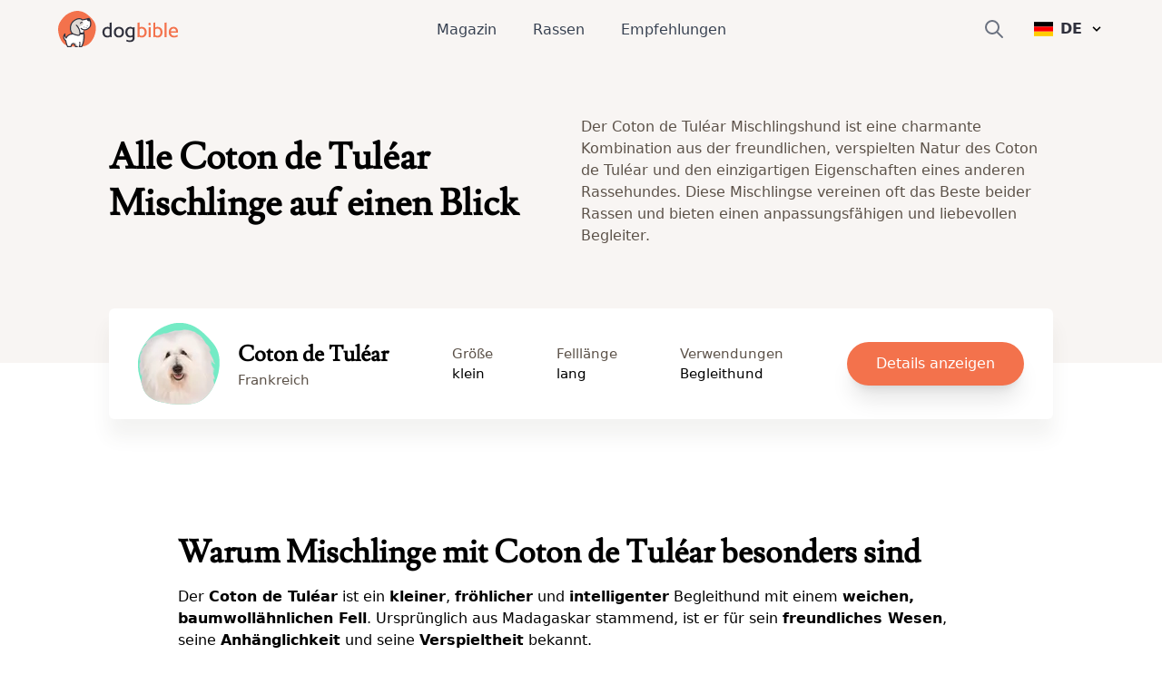

--- FILE ---
content_type: text/html; charset=utf-8
request_url: https://www.dogbible.com/de/m/coton-de-tulear-mix
body_size: 22232
content:
<!doctype html>
<html data-n-head-ssr lang="de" data-n-head="%7B%22lang%22:%7B%22ssr%22:%22de%22%7D%7D">
  <head>
    <title>Überblick über 9+ Coton de Tuléar Mischlingen (inkl. Bildern) - dogbible</title><meta data-n-head="ssr" name="viewport" content="width=device-width,initial-scale=1"><meta data-n-head="ssr" data-hid="og:site_name" property="og:site_name" content="dogbible"><meta data-n-head="ssr" data-hid="apple-mobile-web-app-title" name="apple-mobile-web-app-title" content="dogbible"><meta data-n-head="ssr" data-hid="title" name="title" content="Überblick über 9+ Coton de Tuléar Mischlingen (inkl. Bildern)"><meta data-n-head="ssr" data-hid="description" name="description" content="Entdecke eine Vielfalt an Coton de Tuléar Mischlingen mit Informationen zu Charakter, Aussehen und Größe. Vergleiche und informiere dich über 9+ Mischlinge."><meta data-n-head="ssr" data-hid="keywords" name="keywords" content=""><meta data-n-head="ssr" data-hid="og:url" property="og:url" content="https://www.dogbible.com/de/m/coton-de-tulear-mix"><meta data-n-head="ssr" data-hid="og:title" property="og:title" content="Überblick über 9+ Coton de Tuléar Mischlingen (inkl. Bildern)"><meta data-n-head="ssr" data-hid="og:image" property="og:image" content="https://www.dogbible.com/media/og/og_image.jpg"><meta data-n-head="ssr" data-hid="og:description" property="og:description" content="Entdecke eine Vielfalt an Coton de Tuléar Mischlingen mit Informationen zu Charakter, Aussehen und Größe. Vergleiche und informiere dich über 9+ Mischlinge."><meta data-n-head="ssr" data-hid="og:type" property="og:type" content="website"><meta data-n-head="ssr" data-hid="robots" name="robots" content="index,follow"><link data-n-head="ssr" rel="icon" type="image/x-icon" href="https://www.dogbible.com/media/favicon/favicon-96x96.png"><link data-n-head="ssr" rel="shortcut icon" href="https://www.dogbible.com/media/favicon/favicon-96x96.png"><link data-n-head="ssr" rel="alternate" type="application/rss+xml" title="RSS" href="https://www.dogbible.com/feed/de/rss"><link data-n-head="ssr" rel="canonical" href="https://www.dogbible.com/de/m/coton-de-tulear-mix"><link data-n-head="ssr" rel="alternate" href="https://www.dogbible.com/de/m/coton-de-tulear-mix" hreflang="de"><link data-n-head="ssr" rel="alternate" href="https://www.dogbible.com/en/m/coton-de-tulear-mix" hreflang="x-default"><link data-n-head="ssr" rel="alternate" href="https://www.dogbible.com/en/m/coton-de-tulear-mix" hreflang="en"><link data-n-head="ssr" rel="alternate" href="https://www.dogbible.com/es/m/mezcla-de-coton-de-tulear" hreflang="es"><link data-n-head="ssr" rel="alternate" href="https://www.dogbible.com/hu/m/coton-de-tulear-mix" hreflang="hu"><link data-n-head="ssr" rel="alternate" href="https://www.dogbible.com/fr/m/coton-de-tulear-mix" hreflang="fr"><script data-n-head="ssr" data-hid="gtm-script">window._gtm_init||(window._gtm_init=1,function(t,e,n,o,a){t[n]=1==t[n]||"yes"==e[n]||1==e[n]||1==e.msDoNotTrack||t[o]&&t[o][a]&&t[o][a]()?1:0}(window,navigator,"doNotTrack","external","msTrackingProtectionEnabled"),function(o,a,i,r,g){o[g]={},o._gtm_inject=function(t){var e,n;o.doNotTrack||o[g][t]||(o[g][t]=1,o[r]=o[r]||[],o[r].push({"gtm.start":(new Date).getTime(),event:"gtm.js"}),e=a.getElementsByTagName(i)[0],(n=a.createElement(i)).defer=!0,n.src="https://www.googletagmanager.com/gtm.js?id="+t,e.parentNode.insertBefore(n,e))},o._gtm_inject("GTM-PK4HSFX")}(window,document,"script","dataLayer","_gtm_ids"))</script><script data-n-head="ssr" data-hid="nuxt-jsonld--16e990e7" type="application/ld+json">{"@context":"https://schema.org","@graph":[{"@type":"BreadcrumbList","itemListElement":[{"@type":"ListItem","position":1,"item":{"@id":"https://www.dogbible.com/de/m/coton-de-tulear-mix","name":"Überblick über 9+ Coton de Tuléar Mischlingen (inkl. Bildern)"}}]},{"@type":"Article","publisher":{"@type":"Organization","name":"dogbible","url":"https://www.dogbible.com","logo":{"@type":"ImageObject","url":"https://www.dogbible.com/media/ci/dogbible_mobile.svg"}},"author":[{"@type":"Person","name":"Sissi Brandauer","image":{"@type":"ImageObject","url":"https://www.dogbible.com/i/de/sissi-schrott-und-loki.jpg","width":834,"height":834}}],"headline":"Coton de Tuléar Mix","url":"https://www.dogbible.com/de/m/coton-de-tulear-mix","datePublished":"2023-07-17T08:12:28+00:00","dateModified":"2025-02-20T11:35:19+00:00","description":"Entdecke eine Vielfalt an Coton de Tuléar Mischlingen mit Informationen zu Charakter, Aussehen und Größe. Vergleiche und informiere dich über 9+ Mischlinge.","mainEntityOfPage":{"@type":"WebPage","@id":"https://www.dogbible.com"}}]}</script><link rel="preload" href="/app/d914f81.js" as="script"><link rel="preload" href="/app/2bcaf0e.js" as="script"><link rel="preload" href="/app/55bb560.js" as="script"><link rel="preload" href="/app/d6e53fd.js" as="script"><link rel="preload" href="/app/18f2834.js" as="script"><link rel="preload" href="/app/eb3bf9c.js" as="script"><link rel="preload" href="/app/19349f6.js" as="script"><link rel="preload" href="/app/661a39d.js" as="script"><link rel="preload" href="/app/955a831.js" as="script"><link rel="preload" href="/app/a5e5623.js" as="script"><style data-vue-ssr-id="b0f7095a:0 08fe4348:0 98fd4526:0 2ec07acc:0 43b0abde:0 d514a34c:0 4d256ab2:0 a0ab9ba0:0 23f5bacc:0 778f84af:0">/*! tailwindcss v3.2.4 | MIT License | https://tailwindcss.com*/*,::after,::before{box-sizing:border-box;border-width:0;border-style:solid;border-color:#e5e7eb}::after,::before{--tw-content:''}html{line-height:1.5;-webkit-text-size-adjust:100%;-moz-tab-size:4;-o-tab-size:4;tab-size:4;font-family:ui-sans-serif,system-ui,-apple-system,BlinkMacSystemFont,"Segoe UI",Roboto,"Helvetica Neue",Arial,"Noto Sans",sans-serif,"Apple Color Emoji","Segoe UI Emoji","Segoe UI Symbol","Noto Color Emoji";font-feature-settings:normal}body{margin:0;line-height:inherit}hr{height:0;color:inherit;border-top-width:1px}abbr:where([title]){-webkit-text-decoration:underline dotted;text-decoration:underline dotted}h1,h2,h3,h4,h5,h6{font-size:inherit;font-weight:inherit}a{color:inherit;text-decoration:inherit}b,strong{font-weight:bolder}code,kbd,pre,samp{font-family:ui-monospace,SFMono-Regular,Menlo,Monaco,Consolas,"Liberation Mono","Courier New",monospace;font-size:1em}small{font-size:80%}sub,sup{font-size:75%;line-height:0;position:relative;vertical-align:baseline}sub{bottom:-.25em}sup{top:-.5em}table{text-indent:0;border-color:inherit;border-collapse:collapse}button,input,optgroup,select,textarea{font-family:inherit;font-size:100%;font-weight:inherit;line-height:inherit;color:inherit;margin:0;padding:0}button,select{text-transform:none}[type=button],[type=reset],[type=submit],button{-webkit-appearance:button;background-color:transparent;background-image:none}:-moz-focusring{outline:auto}:-moz-ui-invalid{box-shadow:none}progress{vertical-align:baseline}::-webkit-inner-spin-button,::-webkit-outer-spin-button{height:auto}[type=search]{-webkit-appearance:textfield;outline-offset:-2px}::-webkit-search-decoration{-webkit-appearance:none}::-webkit-file-upload-button{-webkit-appearance:button;font:inherit}summary{display:list-item}blockquote,dd,dl,figure,h1,h2,h3,h4,h5,h6,hr,p,pre{margin:0}fieldset{margin:0;padding:0}legend{padding:0}menu,ol,ul{list-style:none;margin:0;padding:0}textarea{resize:vertical}input::-moz-placeholder,textarea::-moz-placeholder{opacity:1;color:#9ca3af}input::placeholder,textarea::placeholder{opacity:1;color:#9ca3af}[role=button],button{cursor:pointer}:disabled{cursor:default}audio,canvas,embed,iframe,img,object,svg,video{display:block;vertical-align:middle}img,video{max-width:100%;height:auto}[hidden]{display:none}*,::after,::before{--tw-border-spacing-x:0;--tw-border-spacing-y:0;--tw-translate-x:0;--tw-translate-y:0;--tw-rotate:0;--tw-skew-x:0;--tw-skew-y:0;--tw-scale-x:1;--tw-scale-y:1;--tw-scroll-snap-strictness:proximity;--tw-ring-offset-width:0px;--tw-ring-offset-color:#fff;--tw-ring-color:rgb(59 130 246 / 0.5);--tw-ring-offset-shadow:0 0 #0000;--tw-ring-shadow:0 0 #0000;--tw-shadow:0 0 #0000;--tw-shadow-colored:0 0 #0000}::backdrop{--tw-border-spacing-x:0;--tw-border-spacing-y:0;--tw-translate-x:0;--tw-translate-y:0;--tw-rotate:0;--tw-skew-x:0;--tw-skew-y:0;--tw-scale-x:1;--tw-scale-y:1;--tw-scroll-snap-strictness:proximity;--tw-ring-offset-width:0px;--tw-ring-offset-color:#fff;--tw-ring-color:rgb(59 130 246 / 0.5);--tw-ring-offset-shadow:0 0 #0000;--tw-ring-shadow:0 0 #0000;--tw-shadow:0 0 #0000;--tw-shadow-colored:0 0 #0000}.container{width:100%;padding-right:1rem;padding-left:1rem}@media (min-width:640px){.container{max-width:640px;padding-right:2rem;padding-left:2rem}}@media (min-width:768px){.container{max-width:768px}}@media (min-width:1024px){.container{max-width:1024px;padding-right:4rem;padding-left:4rem}}@media (min-width:1200px){.container{max-width:1200px;padding-right:5rem;padding-left:5rem}}@media (min-width:1536px){.container{max-width:1536px;padding-right:6rem;padding-left:6rem}}.sr-only{position:absolute;width:1px;height:1px;padding:0;margin:-1px;overflow:hidden;clip:rect(0,0,0,0);white-space:nowrap;border-width:0}.static{position:static}.fixed{position:fixed}.absolute{position:absolute}.relative{position:relative}.inset-x-0{left:0;right:0}.bottom-0{bottom:0}.left-0{left:0}.right-0{right:0}.top-1\/2{top:50%}.left-1\/2{left:50%}.top-0{top:0}.-right-4{right:-1rem}.top-2{top:.5rem}.top-\[60px\]{top:60px}.right-6{right:1.5rem}.left-\[4rem\]{left:4rem}.right-\[4rem\]{right:4rem}.top-\[21px\]{top:21px}.left-\[44\%\]{left:44%}.z-\[999\]{z-index:999}.z-10{z-index:10}.z-\[9999\]{z-index:9999}.z-\[50\]{z-index:50}.z-30{z-index:30}.z-20{z-index:20}.col-span-2{grid-column:span 2/span 2}.col-span-1{grid-column:span 1/span 1}.row-span-1{grid-row:span 1/span 1}.row-span-2{grid-row:span 2/span 2}.m-auto{margin:auto}.mx-auto{margin-left:auto;margin-right:auto}.-my-2{margin-top:-.5rem;margin-bottom:-.5rem}.my-10{margin-top:2.5rem;margin-bottom:2.5rem}.my-5{margin-top:1.25rem;margin-bottom:1.25rem}.my-4{margin-top:1rem;margin-bottom:1rem}.\!my-10{margin-top:2.5rem!important;margin-bottom:2.5rem!important}.mx-8{margin-left:2rem;margin-right:2rem}.my-12{margin-top:3rem;margin-bottom:3rem}.my-6{margin-top:1.5rem;margin-bottom:1.5rem}.mx-4{margin-left:1rem;margin-right:1rem}.my-1{margin-top:.25rem;margin-bottom:.25rem}.my-2{margin-top:.5rem;margin-bottom:.5rem}.-mx-4{margin-left:-1rem;margin-right:-1rem}.my-8{margin-top:2rem;margin-bottom:2rem}.mx-12{margin-left:3rem;margin-right:3rem}.\!my-20{margin-top:5rem!important;margin-bottom:5rem!important}.\!my-12{margin-top:3rem!important;margin-bottom:3rem!important}.ml-\[-1rem\]{margin-left:-1rem}.mr-2{margin-right:.5rem}.mb-4{margin-bottom:1rem}.mt-12{margin-top:3rem}.mt-4{margin-top:1rem}.mt-2{margin-top:.5rem}.-mr-2{margin-right:-.5rem}.mt-6{margin-top:1.5rem}.ml-4{margin-left:1rem}.mb-3{margin-bottom:.75rem}.mt-1{margin-top:.25rem}.mb-10{margin-bottom:2.5rem}.mr-3{margin-right:.75rem}.mt-3{margin-top:.75rem}.mt-10{margin-top:2.5rem}.-mr-4{margin-right:-1rem}.mr-4{margin-right:1rem}.mt-8{margin-top:2rem}.-ml-6{margin-left:-1.5rem}.mb-12{margin-bottom:3rem}.mr-0{margin-right:0}.-ml-2{margin-left:-.5rem}.mb-8{margin-bottom:2rem}.mb-24{margin-bottom:6rem}.-mt-16{margin-top:-4rem}.mr-8{margin-right:2rem}.mt-20{margin-top:5rem}.ml-2{margin-left:.5rem}.mt-9{margin-top:2.25rem}.ml-\[20px\]{margin-left:20px}.-ml-\[40px\]{margin-left:-40px}.mt-16{margin-top:4rem}.mt-0{margin-top:0}.ml-\[15px\]{margin-left:15px}.-ml-\[30px\]{margin-left:-30px}.-mt-20{margin-top:-5rem}.mt-28{margin-top:7rem}.ml-6{margin-left:1.5rem}.mb-1{margin-bottom:.25rem}.mr-1{margin-right:.25rem}.mb-6{margin-bottom:1.5rem}.mt-\[2px\]{margin-top:2px}.mb-5{margin-bottom:1.25rem}.mb-2{margin-bottom:.5rem}.mt-\[-60px\]{margin-top:-60px}.mt-32{margin-top:8rem}.-mt-8{margin-top:-2rem}.mt-5{margin-top:1.25rem}.\!mt-12{margin-top:3rem!important}.mt-\[50px\]{margin-top:50px}.block{display:block}.inline-block{display:inline-block}.flex{display:flex}.inline-flex{display:inline-flex}.table{display:table}.table-cell{display:table-cell}.grid{display:grid}.hidden{display:none}.aspect-square{aspect-ratio:1/1}.h-\[40px\]{height:40px}.h-\[100px\]{height:100px}.h-\[44px\]{height:44px}.h-16{height:4rem}.h-8{height:2rem}.h-6{height:1.5rem}.h-4{height:1rem}.h-12{height:3rem}.h-\[30px\]{height:30px}.h-\[50px\]{height:50px}.h-\[80px\]{height:80px}.h-\[4px\]{height:4px}.h-\[12px\]{height:12px}.h-\[35px\]{height:35px}.h-\[43px\]{height:43px}.h-\[51px\]{height:51px}.h-10{height:2.5rem}.h-5{height:1.25rem}.h-\[200px\]{height:200px}.h-20{height:5rem}.h-full{height:100%}.h-\[130px\]{height:130px}.h-32{height:8rem}.h-\[160px\]{height:160px}.h-\[170px\]{height:170px}.h-\[100\]{height:100}.h-\[300px\]{height:300px}.h-3{height:.75rem}.h-\[45px\]{height:45px}.h-\[180px\]{height:180px}.max-h-0{max-height:0}.max-h-\[100px\]{max-height:100px}.max-h-\[150px\]{max-height:150px}.max-h-\[400px\]{max-height:400px}.max-h-full{max-height:100%}.max-h-\[500px\]{max-height:500px}.max-h-96{max-height:24rem}.max-h-60{max-height:15rem}.min-h-\[80px\]{min-height:80px}.min-h-\[250px\]{min-height:250px}.min-h-\[300px\]{min-height:300px}.min-h-screen{min-height:100vh}.w-full{width:100%}.w-auto{width:auto}.w-6{width:1.5rem}.w-4{width:1rem}.w-16{width:4rem}.w-40{width:10rem}.w-\[30px\]{width:30px}.w-\[50px\]{width:50px}.w-\[80px\]{width:80px}.w-\[80\%\]{width:80%}.w-0{width:0}.w-\[12px\]{width:12px}.w-8{width:2rem}.w-10\/12{width:83.333333%}.w-5{width:1.25rem}.w-\[200px\]{width:200px}.w-\[120px\]{width:120px}.w-\[100px\]{width:100px}.w-32{width:8rem}.w-\[170px\]{width:170px}.w-\[100\]{width:100}.w-80{width:20rem}.w-20{width:5rem}.w-3{width:.75rem}.w-12{width:3rem}.w-\[45px\]{width:45px}.min-w-\[160px\]{min-width:160px}.min-w-\[20px\]{min-width:20px}.min-w-\[180vw\]{min-width:180vw}.min-w-full{min-width:100%}.min-w-\[120px\]{min-width:120px}.max-w-full{max-width:100%}.max-w-\[400px\]{max-width:400px}.flex-1{flex:1 1 0%}.flex-shrink-0{flex-shrink:0}.origin-top-right{transform-origin:top right}.-translate-y-1\/2{--tw-translate-y:-50%;transform:translate(var(--tw-translate-x),var(--tw-translate-y)) rotate(var(--tw-rotate)) skewX(var(--tw-skew-x)) skewY(var(--tw-skew-y)) scaleX(var(--tw-scale-x)) scaleY(var(--tw-scale-y))}.-translate-x-\[40\%\]{--tw-translate-x:-40%;transform:translate(var(--tw-translate-x),var(--tw-translate-y)) rotate(var(--tw-rotate)) skewX(var(--tw-skew-x)) skewY(var(--tw-skew-y)) scaleX(var(--tw-scale-x)) scaleY(var(--tw-scale-y))}.translate-x-6{--tw-translate-x:1.5rem;transform:translate(var(--tw-translate-x),var(--tw-translate-y)) rotate(var(--tw-rotate)) skewX(var(--tw-skew-x)) skewY(var(--tw-skew-y)) scaleX(var(--tw-scale-x)) scaleY(var(--tw-scale-y))}.transform{transform:translate(var(--tw-translate-x),var(--tw-translate-y)) rotate(var(--tw-rotate)) skewX(var(--tw-skew-x)) skewY(var(--tw-skew-y)) scaleX(var(--tw-scale-x)) scaleY(var(--tw-scale-y))}.cursor-pointer{cursor:pointer}.snap-x{scroll-snap-type:x var(--tw-scroll-snap-strictness)}.snap-mandatory{--tw-scroll-snap-strictness:mandatory}.snap-center{scroll-snap-align:center}.auto-cols-auto{grid-auto-columns:auto}.grid-cols-2{grid-template-columns:repeat(2,minmax(0,1fr))}.grid-cols-1{grid-template-columns:repeat(1,minmax(0,1fr))}.grid-cols-3{grid-template-columns:repeat(3,minmax(0,1fr))}.grid-rows-2{grid-template-rows:repeat(2,minmax(0,1fr))}.grid-rows-3{grid-template-rows:repeat(3,minmax(0,1fr))}.flex-col{flex-direction:column}.flex-wrap{flex-wrap:wrap}.items-start{align-items:flex-start}.items-end{align-items:flex-end}.items-center{align-items:center}.justify-start{justify-content:flex-start}.justify-end{justify-content:flex-end}.justify-center{justify-content:center}.justify-between{justify-content:space-between}.gap-8{gap:2rem}.gap-1{gap:.25rem}.gap-2{gap:.5rem}.gap-10{gap:2.5rem}.gap-4{gap:1rem}.gap-6{gap:1.5rem}.gap-3{gap:.75rem}.gap-y-8{row-gap:2rem}.space-y-4>:not([hidden])~:not([hidden]){--tw-space-y-reverse:0;margin-top:calc(1rem * calc(1 - var(--tw-space-y-reverse)));margin-bottom:calc(1rem * var(--tw-space-y-reverse))}.space-x-6>:not([hidden])~:not([hidden]){--tw-space-x-reverse:0;margin-right:calc(1.5rem * var(--tw-space-x-reverse));margin-left:calc(1.5rem * calc(1 - var(--tw-space-x-reverse)))}.space-x-10>:not([hidden])~:not([hidden]){--tw-space-x-reverse:0;margin-right:calc(2.5rem * var(--tw-space-x-reverse));margin-left:calc(2.5rem * calc(1 - var(--tw-space-x-reverse)))}.space-y-3>:not([hidden])~:not([hidden]){--tw-space-y-reverse:0;margin-top:calc(.75rem * calc(1 - var(--tw-space-y-reverse)));margin-bottom:calc(.75rem * var(--tw-space-y-reverse))}.self-start{align-self:flex-start}.self-center{align-self:center}.overflow-hidden{overflow:hidden}.overflow-scroll{overflow:scroll}.overflow-y-hidden{overflow-y:hidden}.overflow-x-scroll{overflow-x:scroll}.whitespace-nowrap{white-space:nowrap}.break-words{overflow-wrap:break-word}.rounded-\[4px\]{border-radius:4px}.rounded-full{border-radius:9999px}.rounded{border-radius:.25rem}.rounded-md{border-radius:.375rem}.rounded-xl{border-radius:.75rem}.rounded-\[20px\]{border-radius:20px}.rounded-\[12px\]{border-radius:12px}.rounded-lg{border-radius:.5rem}.rounded-2xl{border-radius:1rem}.border{border-width:1px}.border-2{border-width:2px}.border-\[10px\]{border-width:10px}.border-8{border-width:8px}.border-b{border-bottom-width:1px}.border-b-2{border-bottom-width:2px}.border-t{border-top-width:1px}.border-r{border-right-width:1px}.border-none{border-style:none}.border-\[\#7E6262\]{--tw-border-opacity:1;border-color:rgb(126 98 98 / var(--tw-border-opacity))}.border-gray-200{--tw-border-opacity:1;border-color:rgb(229 231 235 / var(--tw-border-opacity))}.border-primary{--tw-border-opacity:1;border-color:rgb(243 114 76 / var(--tw-border-opacity))}.border-black{--tw-border-opacity:1;border-color:rgb(0 0 0 / var(--tw-border-opacity))}.border-background{--tw-border-opacity:1;border-color:rgb(248 245 243 / var(--tw-border-opacity))}.border-brown-light{--tw-border-opacity:1;border-color:rgb(224 218 213 / var(--tw-border-opacity))}.border-light-gray{--tw-border-opacity:1;border-color:rgb(224 218 213 / var(--tw-border-opacity))}.border-gray-400{--tw-border-opacity:1;border-color:rgb(156 163 175 / var(--tw-border-opacity))}.border-white{--tw-border-opacity:1;border-color:rgb(255 255 255 / var(--tw-border-opacity))}.border-transparent{border-color:transparent}.bg-\[\#EFEBDE\]{--tw-bg-opacity:1;background-color:rgb(239 235 222 / var(--tw-bg-opacity))}.bg-\[\#604444\]{--tw-bg-opacity:1;background-color:rgb(96 68 68 / var(--tw-bg-opacity))}.bg-primary{--tw-bg-opacity:1;background-color:rgb(243 114 76 / var(--tw-bg-opacity))}.bg-white{--tw-bg-opacity:1;background-color:rgb(255 255 255 / var(--tw-bg-opacity))}.bg-transparent{background-color:transparent}.bg-background{--tw-bg-opacity:1;background-color:rgb(248 245 243 / var(--tw-bg-opacity))}.bg-black{--tw-bg-opacity:1;background-color:rgb(0 0 0 / var(--tw-bg-opacity))}.bg-gray-800{--tw-bg-opacity:1;background-color:rgb(31 41 55 / var(--tw-bg-opacity))}.bg-dark-blue{--tw-bg-opacity:1;background-color:rgb(48 49 61 / var(--tw-bg-opacity))}.bg-av-yellow{--tw-bg-opacity:1;background-color:rgb(253 187 94 / var(--tw-bg-opacity))}.bg-brown-light{--tw-bg-opacity:1;background-color:rgb(224 218 213 / var(--tw-bg-opacity))}.bg-gray-300{--tw-bg-opacity:1;background-color:rgb(209 213 219 / var(--tw-bg-opacity))}.bg-av-yellow-light{--tw-bg-opacity:1;background-color:rgb(255 243 139 / var(--tw-bg-opacity))}.bg-av-green{--tw-bg-opacity:1;background-color:rgb(116 235 197 / var(--tw-bg-opacity))}.bg-av-blue{--tw-bg-opacity:1;background-color:rgb(76 157 243 / var(--tw-bg-opacity))}.bg-av-blue-light{--tw-bg-opacity:1;background-color:rgb(136 218 249 / var(--tw-bg-opacity))}.bg-av-pink{--tw-bg-opacity:1;background-color:rgb(235 116 125 / var(--tw-bg-opacity))}.bg-av-indigo{--tw-bg-opacity:1;background-color:rgb(140 116 235 / var(--tw-bg-opacity))}.bg-gray-200{--tw-bg-opacity:1;background-color:rgb(229 231 235 / var(--tw-bg-opacity))}.bg-gray-400{--tw-bg-opacity:1;background-color:rgb(156 163 175 / var(--tw-bg-opacity))}.bg-opacity-95{--tw-bg-opacity:0.95}.bg-gradient-to-t{background-image:linear-gradient(to top,var(--tw-gradient-stops))}.from-black{--tw-gradient-from:#000;--tw-gradient-to:rgb(0 0 0 / 0);--tw-gradient-stops:var(--tw-gradient-from),var(--tw-gradient-to)}.bg-cover{background-size:cover}.bg-right{background-position:right}.bg-bottom{background-position:bottom}.bg-center{background-position:center}.bg-top{background-position:top}.bg-no-repeat{background-repeat:no-repeat}.fill-current{fill:currentColor}.object-contain{-o-object-fit:contain;object-fit:contain}.\!object-contain{-o-object-fit:contain!important;object-fit:contain!important}.object-cover{-o-object-fit:cover;object-fit:cover}.object-bottom{-o-object-position:bottom;object-position:bottom}.object-top{-o-object-position:top;object-position:top}.p-1{padding:.25rem}.p-2{padding:.5rem}.p-3{padding:.75rem}.p-8{padding:2rem}.p-6{padding:1.5rem}.p-10{padding:2.5rem}.p-4{padding:1rem}.py-2{padding-top:.5rem;padding-bottom:.5rem}.px-8{padding-left:2rem;padding-right:2rem}.px-3{padding-left:.75rem;padding-right:.75rem}.py-1{padding-top:.25rem;padding-bottom:.25rem}.px-4{padding-left:1rem;padding-right:1rem}.py-6{padding-top:1.5rem;padding-bottom:1.5rem}.py-3{padding-top:.75rem;padding-bottom:.75rem}.px-2{padding-left:.5rem;padding-right:.5rem}.px-5{padding-left:1.25rem;padding-right:1.25rem}.py-4{padding-top:1rem;padding-bottom:1rem}.py-12{padding-top:3rem;padding-bottom:3rem}.py-8{padding-top:2rem;padding-bottom:2rem}.px-6{padding-left:1.5rem;padding-right:1.5rem}.px-10{padding-left:2.5rem;padding-right:2.5rem}.px-12{padding-left:3rem;padding-right:3rem}.px-0{padding-left:0;padding-right:0}.py-20{padding-top:5rem;padding-bottom:5rem}.py-60{padding-top:15rem;padding-bottom:15rem}.py-10{padding-top:2.5rem;padding-bottom:2.5rem}.pb-1{padding-bottom:.25rem}.pb-4{padding-bottom:1rem}.pb-12{padding-bottom:3rem}.pt-8{padding-top:2rem}.pt-12{padding-top:3rem}.pr-8{padding-right:2rem}.pb-8{padding-bottom:2rem}.pb-5{padding-bottom:1.25rem}.pt-3{padding-top:.75rem}.pb-10{padding-bottom:2.5rem}.pt-0{padding-top:0}.\!pr-0{padding-right:0!important}.pr-4{padding-right:1rem}.pl-4{padding-left:1rem}.pt-2{padding-top:.5rem}.pl-12{padding-left:3rem}.pt-36{padding-top:9rem}.pb-24{padding-bottom:6rem}.pt-24{padding-top:6rem}.pt-20{padding-top:5rem}.pl-5{padding-left:1.25rem}.pl-0{padding-left:0}.pl-6{padding-left:1.5rem}.pr-16{padding-right:4rem}.pt-10{padding-top:2.5rem}.pr-0{padding-right:0}.pb-6{padding-bottom:1.5rem}.pb-20{padding-bottom:5rem}.pl-8{padding-left:2rem}.pt-1{padding-top:.25rem}.text-left{text-align:left}.text-center{text-align:center}.text-right{text-align:right}.font-\[Montserrat\]{font-family:Montserrat}.font-title{font-family:Lusitana,serif}.font-sans{font-family:ui-sans-serif,system-ui,-apple-system,BlinkMacSystemFont,"Segoe UI",Roboto,"Helvetica Neue",Arial,"Noto Sans",sans-serif,"Apple Color Emoji","Segoe UI Emoji","Segoe UI Symbol","Noto Color Emoji"}.text-\[16px\]{font-size:16px}.text-\[10px\]{font-size:10px}.text-xs{font-size:.75rem;line-height:1rem}.text-sm{font-size:.875rem;line-height:1.25rem}.text-3xl{font-size:1.875rem;line-height:2.25rem}.text-xl{font-size:1.25rem;line-height:1.75rem}.text-lg{font-size:1.125rem;line-height:1.75rem}.text-base{font-size:1rem;line-height:1.6875rem}.text-2xl{font-size:1.5rem;line-height:2rem}.text-h4{font-size:1.125rem;line-height:1.125rem}.text-15{font-size:15px}.text-h3{font-size:1.5rem;line-height:2.2rem}.text-4xl{font-size:2.25rem;line-height:2.5rem}.text-h2{font-size:2.1875rem;line-height:2.5rem}.text-5xl{font-size:3rem;line-height:1}.\!text-xs{font-size:.75rem!important;line-height:1rem!important}.text-20{font-size:20px}.text-h1{font-size:2.5rem;line-height:3.2425rem}.font-semibold{font-weight:600}.font-extrabold{font-weight:800}.font-medium{font-weight:500}.font-bold{font-weight:700}.font-light{font-weight:300}.font-normal{font-weight:400}.uppercase{text-transform:uppercase}.italic{font-style:italic}.leading-\[1rem\]{line-height:1rem}.leading-\[16px\]{line-height:16px}.\!leading-snug{line-height:1.375!important}.tracking-wider{letter-spacing:.05em}.text-\[\#7E6262\]{--tw-text-opacity:1;color:rgb(126 98 98 / var(--tw-text-opacity))}.text-\[\#604444\]{--tw-text-opacity:1;color:rgb(96 68 68 / var(--tw-text-opacity))}.text-white{--tw-text-opacity:1;color:rgb(255 255 255 / var(--tw-text-opacity))}.text-primary{--tw-text-opacity:1;color:rgb(243 114 76 / var(--tw-text-opacity))}.text-gray-400{--tw-text-opacity:1;color:rgb(156 163 175 / var(--tw-text-opacity))}.text-gray-500{--tw-text-opacity:1;color:rgb(107 114 128 / var(--tw-text-opacity))}.text-dark-blue{--tw-text-opacity:1;color:rgb(48 49 61 / var(--tw-text-opacity))}.text-black{--tw-text-opacity:1;color:rgb(0 0 0 / var(--tw-text-opacity))}.text-gray-700{--tw-text-opacity:1;color:rgb(55 65 81 / var(--tw-text-opacity))}.text-brown{--tw-text-opacity:1;color:rgb(92 82 73 / var(--tw-text-opacity))}.text-gray-600{--tw-text-opacity:1;color:rgb(75 85 99 / var(--tw-text-opacity))}.text-brown-light{--tw-text-opacity:1;color:rgb(224 218 213 / var(--tw-text-opacity))}.text-\[\#7f7266\]{--tw-text-opacity:1;color:rgb(127 114 102 / var(--tw-text-opacity))}.underline{text-decoration-line:underline}.opacity-80{opacity:.8}.opacity-70{opacity:.7}.opacity-100{opacity:1}.shadow-lg{--tw-shadow:0 10px 15px -3px rgb(0 0 0 / 0.1),0 4px 6px -4px rgb(0 0 0 / 0.1);--tw-shadow-colored:0 10px 15px -3px var(--tw-shadow-color),0 4px 6px -4px var(--tw-shadow-color);box-shadow:var(--tw-ring-offset-shadow,0 0 #0000),var(--tw-ring-shadow,0 0 #0000),var(--tw-shadow)}.shadow{--tw-shadow:0 1px 3px 0 rgb(0 0 0 / 0.1),0 1px 2px -1px rgb(0 0 0 / 0.1);--tw-shadow-colored:0 1px 3px 0 var(--tw-shadow-color),0 1px 2px -1px var(--tw-shadow-color);box-shadow:var(--tw-ring-offset-shadow,0 0 #0000),var(--tw-ring-shadow,0 0 #0000),var(--tw-shadow)}.shadow-md{--tw-shadow:0 4px 6px -1px rgb(0 0 0 / 0.1),0 2px 4px -2px rgb(0 0 0 / 0.1);--tw-shadow-colored:0 4px 6px -1px var(--tw-shadow-color),0 2px 4px -2px var(--tw-shadow-color);box-shadow:var(--tw-ring-offset-shadow,0 0 #0000),var(--tw-ring-shadow,0 0 #0000),var(--tw-shadow)}.shadow-xl{--tw-shadow:0 20px 25px -5px rgb(0 0 0 / 0.1),0 8px 10px -6px rgb(0 0 0 / 0.1);--tw-shadow-colored:0 20px 25px -5px var(--tw-shadow-color),0 8px 10px -6px var(--tw-shadow-color);box-shadow:var(--tw-ring-offset-shadow,0 0 #0000),var(--tw-ring-shadow,0 0 #0000),var(--tw-shadow)}.outline{outline-style:solid}.filter{filter:var(--tw-blur) var(--tw-brightness) var(--tw-contrast) var(--tw-grayscale) var(--tw-hue-rotate) var(--tw-invert) var(--tw-saturate) var(--tw-sepia) var(--tw-drop-shadow)}.transition{transition-property:color,background-color,border-color,text-decoration-color,fill,stroke,opacity,box-shadow,transform,filter,-webkit-backdrop-filter;transition-property:color,background-color,border-color,text-decoration-color,fill,stroke,opacity,box-shadow,transform,filter,backdrop-filter;transition-property:color,background-color,border-color,text-decoration-color,fill,stroke,opacity,box-shadow,transform,filter,backdrop-filter,-webkit-backdrop-filter;transition-timing-function:cubic-bezier(.4,0,.2,1);transition-duration:150ms}.transition-all{transition-property:all;transition-timing-function:cubic-bezier(.4,0,.2,1);transition-duration:150ms}.duration-300{transition-duration:.3s}.ease-in-out{transition-timing-function:cubic-bezier(.4,0,.2,1)}.scrollbar-hide{-ms-overflow-style:none;scrollbar-width:none}.scrollbar-hide::-webkit-scrollbar{display:none}.hover\:bg-gray-100:hover{--tw-bg-opacity:1;background-color:rgb(243 244 246 / var(--tw-bg-opacity))}.hover\:bg-background:hover{--tw-bg-opacity:1;background-color:rgb(248 245 243 / var(--tw-bg-opacity))}.hover\:bg-gray-50:hover{--tw-bg-opacity:1;background-color:rgb(249 250 251 / var(--tw-bg-opacity))}.hover\:text-primary:hover{--tw-text-opacity:1;color:rgb(243 114 76 / var(--tw-text-opacity))}.hover\:text-gray-500:hover{--tw-text-opacity:1;color:rgb(107 114 128 / var(--tw-text-opacity))}.hover\:brightness-90:hover{--tw-brightness:brightness(.9);filter:var(--tw-blur) var(--tw-brightness) var(--tw-contrast) var(--tw-grayscale) var(--tw-hue-rotate) var(--tw-invert) var(--tw-saturate) var(--tw-sepia) var(--tw-drop-shadow)}.focus\:outline-none:focus{outline:2px solid transparent;outline-offset:2px}.focus\:ring-2:focus{--tw-ring-offset-shadow:var(--tw-ring-inset) 0 0 0 var(--tw-ring-offset-width) var(--tw-ring-offset-color);--tw-ring-shadow:var(--tw-ring-inset) 0 0 0 calc(2px + var(--tw-ring-offset-width)) var(--tw-ring-color);box-shadow:var(--tw-ring-offset-shadow),var(--tw-ring-shadow),var(--tw-shadow,0 0 #0000)}.focus\:ring-0:focus{--tw-ring-offset-shadow:var(--tw-ring-inset) 0 0 0 var(--tw-ring-offset-width) var(--tw-ring-offset-color);--tw-ring-shadow:var(--tw-ring-inset) 0 0 0 calc(0px + var(--tw-ring-offset-width)) var(--tw-ring-color);box-shadow:var(--tw-ring-offset-shadow),var(--tw-ring-shadow),var(--tw-shadow,0 0 #0000)}.focus\:ring-1:focus{--tw-ring-offset-shadow:var(--tw-ring-inset) 0 0 0 var(--tw-ring-offset-width) var(--tw-ring-offset-color);--tw-ring-shadow:var(--tw-ring-inset) 0 0 0 calc(1px + var(--tw-ring-offset-width)) var(--tw-ring-color);box-shadow:var(--tw-ring-offset-shadow),var(--tw-ring-shadow),var(--tw-shadow,0 0 #0000)}.focus\:ring-inset:focus{--tw-ring-inset:inset}.focus\:ring-indigo-500:focus{--tw-ring-opacity:1;--tw-ring-color:rgb(99 102 241 / var(--tw-ring-opacity))}.focus\:ring-gray-500:focus{--tw-ring-opacity:1;--tw-ring-color:rgb(107 114 128 / var(--tw-ring-opacity))}.focus\:ring-offset-2:focus{--tw-ring-offset-width:2px}.disabled\:opacity-50:disabled{opacity:.5}.group:hover .group-hover\:block{display:block}@media (min-width:640px){.sm\:table-cell{display:table-cell}.sm\:table-row{display:table-row}.sm\:hidden{display:none}.sm\:h-10{height:2.5rem}.sm\:h-\[72px\]{height:72px}.sm\:grid-cols-1{grid-template-columns:repeat(1,minmax(0,1fr))}.sm\:gap-0{gap:0}.sm\:px-6{padding-left:1.5rem;padding-right:1.5rem}.sm\:py-0{padding-top:0;padding-bottom:0}.sm\:pl-12{padding-left:3rem}}@media (min-width:768px){.md\:container{width:100%;padding-right:1rem;padding-left:1rem}@media (min-width:640px){.md\:container{max-width:640px;padding-right:2rem;padding-left:2rem}}@media (min-width:768px){.md\:container{max-width:768px}}@media (min-width:1024px){.md\:container{max-width:1024px;padding-right:4rem;padding-left:4rem}}@media (min-width:1200px){.md\:container{max-width:1200px;padding-right:5rem;padding-left:5rem}}@media (min-width:1536px){.md\:container{max-width:1536px;padding-right:6rem;padding-left:6rem}}.md\:absolute{position:absolute}.md\:right-1\/2{right:50%}.md\:col-span-2{grid-column:span 2/span 2}.md\:col-span-1{grid-column:span 1/span 1}.md\:row-span-1{grid-row:span 1/span 1}.md\:row-span-4{grid-row:span 4/span 4}.md\:my-0{margin-top:0;margin-bottom:0}.md\:mx-0{margin-left:0;margin-right:0}.md\:mx-auto{margin-left:auto;margin-right:auto}.md\:mx-12{margin-left:3rem;margin-right:3rem}.md\:my-20{margin-top:5rem;margin-bottom:5rem}.md\:mx-16{margin-left:4rem;margin-right:4rem}.md\:ml-0{margin-left:0}.md\:mt-3{margin-top:.75rem}.md\:mt-4{margin-top:1rem}.md\:mb-8{margin-bottom:2rem}.md\:mr-0{margin-right:0}.md\:mr-4{margin-right:1rem}.md\:-ml-10{margin-left:-2.5rem}.md\:mt-0{margin-top:0}.md\:-mt-28{margin-top:-7rem}.md\:ml-12{margin-left:3rem}.md\:ml-8{margin-left:2rem}.md\:mb-0{margin-bottom:0}.md\:mr-5{margin-right:1.25rem}.md\:mb-12{margin-bottom:3rem}.md\:mt-16{margin-top:4rem}.md\:mt-20{margin-top:5rem}.md\:mt-12{margin-top:3rem}.md\:mt-8{margin-top:2rem}.md\:mt-28{margin-top:7rem}.md\:block{display:block}.md\:inline{display:inline}.md\:flex{display:flex}.md\:grid{display:grid}.md\:hidden{display:none}.md\:h-\[70px\]{height:70px}.md\:h-\[200px\]{height:200px}.md\:h-\[50px\]{height:50px}.md\:h-\[120px\]{height:120px}.md\:h-\[220px\]{height:220px}.md\:h-\[150px\]{height:150px}.md\:h-auto{height:auto}.md\:max-h-96{max-height:24rem}.md\:min-h-\[120px\]{min-height:120px}.md\:min-h-\[350px\]{min-height:350px}.md\:w-\[50px\]{width:50px}.md\:w-\[120px\]{width:120px}.md\:w-96{width:24rem}.md\:w-9\/12{width:75%}.md\:w-\[220px\]{width:220px}.md\:w-\[150px\]{width:150px}.md\:w-\[300px\]{width:300px}.md\:min-w-0{min-width:0}.md\:flex-1{flex:1 1 0%}.md\:grid-cols-2{grid-template-columns:repeat(2,minmax(0,1fr))}.md\:grid-cols-1{grid-template-columns:repeat(1,minmax(0,1fr))}.md\:grid-cols-3{grid-template-columns:repeat(3,minmax(0,1fr))}.md\:grid-cols-4{grid-template-columns:repeat(4,minmax(0,1fr))}.md\:grid-rows-4{grid-template-rows:repeat(4,minmax(0,1fr))}.md\:grid-rows-1{grid-template-rows:repeat(1,minmax(0,1fr))}.md\:flex-row{flex-direction:row}.md\:flex-wrap{flex-wrap:wrap}.md\:items-start{align-items:flex-start}.md\:justify-start{justify-content:flex-start}.md\:justify-end{justify-content:flex-end}.md\:justify-center{justify-content:center}.md\:gap-2{gap:.5rem}.md\:gap-4{gap:1rem}.md\:gap-8{gap:2rem}.md\:gap-6{gap:1.5rem}.md\:space-x-10>:not([hidden])~:not([hidden]){--tw-space-x-reverse:0;margin-right:calc(2.5rem * var(--tw-space-x-reverse));margin-left:calc(2.5rem * calc(1 - var(--tw-space-x-reverse)))}.md\:overflow-hidden{overflow:hidden}.md\:rounded-xl{border-radius:.75rem}.md\:bg-transparent{background-color:transparent}.md\:py-4{padding-top:1rem;padding-bottom:1rem}.md\:px-4{padding-left:1rem;padding-right:1rem}.md\:px-12{padding-left:3rem;padding-right:3rem}.md\:px-16{padding-left:4rem;padding-right:4rem}.md\:py-10{padding-top:2.5rem;padding-bottom:2.5rem}.md\:py-12{padding-top:3rem;padding-bottom:3rem}.md\:px-8{padding-left:2rem;padding-right:2rem}.md\:py-8{padding-top:2rem;padding-bottom:2rem}.md\:py-0{padding-top:0;padding-bottom:0}.md\:py-32{padding-top:8rem;padding-bottom:8rem}.md\:px-0{padding-left:0;padding-right:0}.md\:pr-4{padding-right:1rem}.md\:pr-0{padding-right:0}.md\:pl-12{padding-left:3rem}.md\:pb-32{padding-bottom:8rem}.md\:pb-24{padding-bottom:6rem}.md\:pt-32{padding-top:8rem}.md\:pt-0{padding-top:0}.md\:pb-10{padding-bottom:2.5rem}.md\:pb-12{padding-bottom:3rem}.md\:pl-4{padding-left:1rem}.md\:text-left{text-align:left}.md\:text-right{text-align:right}.md\:text-\[32px\]{font-size:32px}.md\:text-3xl{font-size:1.875rem;line-height:2.25rem}.md\:text-5xl{font-size:3rem;line-height:1}.md\:text-4xl{font-size:2.25rem;line-height:2.5rem}.md\:font-normal{font-weight:400}.md\:leading-\[2rem\]{line-height:2rem}.md\:shadow-none{--tw-shadow:0 0 #0000;--tw-shadow-colored:0 0 #0000;box-shadow:var(--tw-ring-offset-shadow,0 0 #0000),var(--tw-ring-shadow,0 0 #0000),var(--tw-shadow)}}@media (min-width:1024px){.lg\:container{width:100%;padding-right:1rem;padding-left:1rem}@media (min-width:640px){.lg\:container{max-width:640px;padding-right:2rem;padding-left:2rem}}@media (min-width:768px){.lg\:container{max-width:768px}}@media (min-width:1024px){.lg\:container{max-width:1024px;padding-right:4rem;padding-left:4rem}}@media (min-width:1200px){.lg\:container{max-width:1200px;padding-right:5rem;padding-left:5rem}}@media (min-width:1536px){.lg\:container{max-width:1536px;padding-right:6rem;padding-left:6rem}}.lg\:top-\[120px\]{top:120px}.lg\:right-1\/4{right:25%}.lg\:col-span-2{grid-column:span 2/span 2}.lg\:col-span-3{grid-column:span 3/span 3}.lg\:row-span-2{grid-row:span 2/span 2}.lg\:row-span-5{grid-row:span 5/span 5}.lg\:-mx-12{margin-left:-3rem;margin-right:-3rem}.lg\:mx-auto{margin-left:auto;margin-right:auto}.lg\:mx-28{margin-left:7rem;margin-right:7rem}.lg\:mt-4{margin-top:1rem}.lg\:mr-12{margin-right:3rem}.lg\:mt-0{margin-top:0}.lg\:mb-24{margin-bottom:6rem}.lg\:ml-24{margin-left:6rem}.lg\:mb-8{margin-bottom:2rem}.lg\:mt-8{margin-top:2rem}.lg\:block{display:block}.lg\:flex{display:flex}.lg\:table-cell{display:table-cell}.lg\:hidden{display:none}.lg\:h-\[330px\]{height:330px}.lg\:h-\[500px\]{height:500px}.lg\:h-\[380px\]{height:380px}.lg\:w-0{width:0}.lg\:w-\[330px\]{width:330px}.lg\:w-1\/2{width:50%}.lg\:min-w-\[150px\]{min-width:150px}.lg\:flex-1{flex:1 1 0%}.lg\:grid-cols-3{grid-template-columns:repeat(3,minmax(0,1fr))}.lg\:grid-cols-2{grid-template-columns:repeat(2,minmax(0,1fr))}.lg\:grid-rows-2{grid-template-rows:repeat(2,minmax(0,1fr))}.lg\:flex-row{flex-direction:row}.lg\:items-end{align-items:flex-end}.lg\:items-center{align-items:center}.lg\:justify-end{justify-content:flex-end}.lg\:justify-center{justify-content:center}.lg\:justify-between{justify-content:space-between}.lg\:gap-8{gap:2rem}.lg\:rounded-xl{border-radius:.75rem}.lg\:border-r{border-right-width:1px}.lg\:border-b{border-bottom-width:1px}.lg\:border-none{border-style:none}.lg\:bg-background{--tw-bg-opacity:1;background-color:rgb(248 245 243 / var(--tw-bg-opacity))}.lg\:bg-transparent{background-color:transparent}.lg\:bg-white{--tw-bg-opacity:1;background-color:rgb(255 255 255 / var(--tw-bg-opacity))}.lg\:p-12{padding:3rem}.lg\:px-8{padding-left:2rem;padding-right:2rem}.lg\:py-7{padding-top:1.75rem;padding-bottom:1.75rem}.lg\:px-28{padding-left:7rem;padding-right:7rem}.lg\:px-0{padding-left:0;padding-right:0}.lg\:py-8{padding-top:2rem;padding-bottom:2rem}.lg\:py-16{padding-top:4rem;padding-bottom:4rem}.lg\:pr-0{padding-right:0}.lg\:pb-16{padding-bottom:4rem}.lg\:pt-16{padding-top:4rem}.lg\:pl-24{padding-left:6rem}.lg\:pl-\[430px\]{padding-left:430px}.lg\:pl-10{padding-left:2.5rem}.lg\:pt-40{padding-top:10rem}.lg\:pt-24{padding-top:6rem}.lg\:pl-20{padding-left:5rem}.lg\:pt-0{padding-top:0}.lg\:pl-0{padding-left:0}.lg\:text-center{text-align:center}.lg\:text-right{text-align:right}}@media (min-width:1200px){.xl\:col-span-1{grid-column:span 1/span 1}.xl\:col-span-4{grid-column:span 4/span 4}.xl\:col-span-2{grid-column:span 2/span 2}.xl\:col-span-3{grid-column:span 3/span 3}.xl\:row-span-2{grid-row:span 2/span 2}.xl\:my-0{margin-top:0;margin-bottom:0}.xl\:mt-0{margin-top:0}.xl\:mt-4{margin-top:1rem}.xl\:table-cell{display:table-cell}.xl\:grid{display:grid}.xl\:w-auto{width:auto}.xl\:grid-cols-5{grid-template-columns:repeat(5,minmax(0,1fr))}.xl\:grid-cols-4{grid-template-columns:repeat(4,minmax(0,1fr))}.xl\:grid-cols-3{grid-template-columns:repeat(3,minmax(0,1fr))}.xl\:justify-center{justify-content:center}.xl\:gap-8{gap:2rem}.xl\:pb-60{padding-bottom:15rem}.xl\:pb-24{padding-bottom:6rem}.xl\:pl-52{padding-left:13rem}.xl\:text-center{text-align:center}}@media (min-width:1536px){.\32xl\:grid-cols-4{grid-template-columns:repeat(4,minmax(0,1fr))}}.flag-icon,.flag-icon-background{background-size:contain;background-position:50%;background-repeat:no-repeat}.flag-icon{position:relative;display:inline-block;width:1.33333333em;line-height:1em}.flag-icon:before{content:" "}.flag-icon.flag-icon-squared{width:1em}.flag-icon-at,.flag-icon-at.flag-icon-squared{background-image:url([data-uri])}.flag-icon-de,.flag-icon-de.flag-icon-squared{background-image:url([data-uri])}.flag-icon-gb,.flag-icon-gb.flag-icon-squared{background-image:url([data-uri])}.flag-icon-es,.flag-icon-es.flag-icon-squared{background-image:url(/app/img/es.388b95e.svg)}.flag-icon-fr,.flag-icon-fr.flag-icon-squared{background-image:url([data-uri])}.flag-icon-pt,.flag-icon-pt.flag-icon-squared{background-image:url(/app/img/pt.a7539ec.svg)}.flag-icon-nl,.flag-icon-nl.flag-icon-squared{background-image:url([data-uri])}.flag-icon-it,.flag-icon-it.flag-icon-squared{background-image:url([data-uri])}.flag-icon-eu,.flag-icon-eu.flag-icon-squared{background-image:url(/app/img/eu.bbba49a.svg)}.flag-icon-ch,.flag-icon-ch.flag-icon-squared{background-image:url([data-uri])}.flag-icon-hu,.flag-icon-hu.flag-icon-squared{background-image:url([data-uri])}.flag-icon-cs,.flag-icon-cs.flag-icon-squared{background-image:url([data-uri])}.flag-icon-pl,.flag-icon-pl.flag-icon-squared{background-image:url([data-uri])}body{-webkit-font-smoothing:antialiased}.bg-background-light{background-color:rgba(248,245,243,.55)!important}h1{font-family:Lusitana,serif;font-size:2.5rem;line-height:3.2425rem;font-weight:700}h2{font-family:Lusitana,serif;font-size:2.1875rem;line-height:2.5rem;font-weight:700}h3{font-size:1.5rem;line-height:2.2rem;font-weight:700}h4{font-size:1.125rem;line-height:1.125rem;font-weight:700}.content{word-break:break-word}.content h2,.content h3,.content h4{margin-top:2rem;margin-bottom:1rem;--tw-text-opacity:1;color:rgb(0 0 0 / var(--tw-text-opacity))}.content ul{margin-top:1rem;margin-bottom:1rem;margin-left:1.5rem;list-style-type:disc}.content ul li{margin-top:.75rem}.content ol{margin-top:1rem;margin-bottom:1rem;margin-left:1.5rem;list-style-type:decimal}.content ol li{margin-top:.75rem}.content a{--tw-text-opacity:1;color:rgb(243 114 76 / var(--tw-text-opacity));text-decoration-line:underline}.content p{margin-bottom:.5rem}.content .table-container{border-radius:10px;border:1px solid #e0dad5;overflow-x:scroll;margin:1.5rem 0;scrollbar-width:none;-ms-overflow-style:none}.content .table-container::-webkit-scrollbar{display:none}.content .table-container table th:last-child{border-right:none}.content .table-container table tr:last-child{border-bottom:none}.content .table-container table tr td:last-child{border-right:none}.content .table-container table{table-layout:fixed}@media(min-width:760px){.content .table-container table{table-layout:auto;width:100%}}.content .table-container table th{background:#f8f5f3;padding:25px 8px;color:#30313d;text-align:center;border-bottom:1px solid #e0dad5;border-right:1px solid #e0dad5}.content .table-container table tr{border-bottom:1px solid #e0dad5}.content .table-container table td{border-right:1px solid #e0dad5}@media(max-width:760px){.content .table-container table td{min-width:200px}}.content .table-container table td{padding:20px 8px;color:#5c5249;text-align:center}.video{height:20rem;width:100%}@media(min-width:640px){.grid-table li:nth-of-type(4n+3),.grid-table li:nth-of-type(4n+3)+*{background-color:#fff}.grid-table li:nth-of-type(4n+1),.grid-table li:nth-of-type(4n+1)+*{background-color:rgba(248,245,243,.55)}}@media(max-width:640px){.grid-table li{background-color:#fff}.grid-table li:nth-child(odd){background-color:rgba(248,245,243,.55)}}.blog-big h3:after{content:" ";font-size:10px;width:16%;height:10px;bottom:0;position:absolute;left:42%;border-bottom:1px solid #fff}.content-container{max-width:920px;margin:0 auto;padding-left:1rem;padding-right:1rem}.button{height:3rem}.button-square{height:2rem;width:2rem}.clip-svg{position:absolute;width:0;height:0}.clipped,.poligon{-webkit-clip-path:url(#clip-path);clip-path:url(#clip-path)}.poligon{--tw-bg-opacity:1;background-color:rgb(248 245 243 / var(--tw-bg-opacity));position:relative;width:240px;height:240px;box-sizing:border-box}.poligon picture{position:absolute;top:10px;left:10px}@media (min-width:768px){.poligon{width:230px;height:230px}.poligon picture{top:5px;left:5px}}.flower-title:after,.flower-title:before{content:"";position:absolute;height:53px;width:46px;background-repeat:no-repeat;background-size:contain;overflow:hidden;top:0}@media(max-width:360px){.flower-title:after,.flower-title:before{display:none}}.flower-title:before{left:-80px}@media(max-width:640px){.flower-title:before{left:-50px}}.flower-title:after{right:-80px}@media(max-width:640px){.flower-title:after{right:-50px}}.flower-title--black:before{background-image:url(/app/img/flower_black_l.278edf7.png)}.flower-title--black:after{background-image:url(/app/img/flower_black_r.8ac086b.png)}.flower-title--orange:before{background-image:url(/app/img/flower_orange_l.09c67b1.png)}.flower-title--orange:after{background-image:url(/app/img/flower_orange_r.3709aaf.png)}.sweet-modal{border-radius:.75rem!important}.sweet-modal .sweet-box-actions .sweet-action-close:hover{background:#f3724c!important;color:#fff}.scrollbar-hide::-webkit-scrollbar{display:none}.scrollbar-hide{-ms-overflow-style:none;scrollbar-width:none}button.bg-primary{box-shadow:0 5px 20px rgba(243,114,76,.5)}blockquote{background:#f8f5f3;border-radius:20px;padding:35px 100px;font-weight:700;position:relative;margin:1.5rem 0}blockquote:before{content:"";background-image:url("data:image/svg+xml;charset=utf-8,%3Csvg width='27' height='20' fill='none' xmlns='http://www.w3.org/2000/svg'%3E%3Cpath d='M.75 20v-5.753c0-1.673.322-3.398.965-5.174a23.026 23.026 0 012.549-5.019C5.319 2.458 6.477 1.107 7.738 0l5.174 3.012a30.686 30.686 0 00-2.394 4.98c-.669 1.776-1.004 3.861-1.004 6.255V20H.75zm13.127 0v-5.753c0-1.673.322-3.398.966-5.174a23.028 23.028 0 012.548-5.019C18.446 2.458 19.605 1.107 20.866 0l5.174 3.012a30.677 30.677 0 00-2.394 4.98c-.67 1.776-1.004 3.861-1.004 6.255V20h-8.765z' fill='%23E0DAD5'/%3E%3C/svg%3E");position:absolute;height:20px;background-repeat:no-repeat;width:35px;left:40px}@media(max-width:761px){blockquote:before{left:unset;top:18px}blockquote{padding:50px 10px 25px 25px}}@media only screen and (max-width:359px){.container,.content-container{padding-left:10px!important;padding-right:10px!important}footer a{word-break:break-word}.border-background{border:none!important}.border-background>.content{padding-left:0!important;padding-right:0!important}picture.h-\[170px\].w-\[170px\]{max-width:100%}}lite-youtube{background-color:#000;position:relative;display:block;contain:content;background-position:50%;background-size:cover;cursor:pointer;max-width:720px}lite-youtube:before{content:"";display:block;position:absolute;top:0;background-image:url([data-uri]);background-position:top;background-repeat:repeat-x;height:60px;padding-bottom:50px;width:100%;transition:all .2s cubic-bezier(0,0,.2,1)}lite-youtube:after{content:"";display:block;padding-bottom:56.25%}lite-youtube>iframe{width:100%;height:100%;position:absolute;top:0;left:0;border:0}lite-youtube>.lty-playbtn{width:68px;height:48px;position:absolute;cursor:pointer;transform:translate3d(-50%,-50%,0);top:50%;left:50%;z-index:1;background-color:transparent;background-image:url('data:image/svg+xml;utf8,<svg xmlns="http://www.w3.org/2000/svg" version="1.1" viewBox="0 0 68 48"><path fill="%23f00" fill-opacity="0.8" d="M66.52,7.74c-0.78-2.93-2.49-5.41-5.42-6.19C55.79,.13,34,0,34,0S12.21,.13,6.9,1.55 C3.97,2.33,2.27,4.81,1.48,7.74C0.06,13.05,0,24,0,24s0.06,10.95,1.48,16.26c0.78,2.93,2.49,5.41,5.42,6.19 C12.21,47.87,34,48,34,48s21.79-0.13,27.1-1.55c2.93-0.78,4.64-3.26,5.42-6.19C67.94,34.95,68,24,68,24S67.94,13.05,66.52,7.74z"></path><path d="M 45,24 27,14 27,34" fill="%23fff"></path></svg>');filter:grayscale(100%);transition:filter .1s cubic-bezier(0,0,.2,1);border:none}lite-youtube .lty-playbtn:focus,lite-youtube:hover>.lty-playbtn{filter:none}lite-youtube.lyt-activated{cursor:unset}lite-youtube.lyt-activated:before,lite-youtube.lyt-activated>.lty-playbtn{opacity:0;pointer-events:none}.lyt-visually-hidden{clip:rect(0 0 0 0);-webkit-clip-path:inset(50%);clip-path:inset(50%);height:1px;overflow:hidden;position:absolute;white-space:nowrap;width:1px}@font-face{font-family:Lusitana;font-style:normal;font-weight:400;font-display:swap;src:url(/app/fonts/Lusitana-400-latin1.e1a3cd6.woff2) format("woff2");unicode-range:u+00??,u+0131,u+0152-0153,u+02bb-02bc,u+02c6,u+02da,u+02dc,u+2000-206f,u+2074,u+20ac,u+2122,u+2191,u+2193,u+2212,u+2215,u+feff,u+fffd}.nuxt-progress{position:fixed;top:0;left:0;right:0;height:2px;width:0;opacity:1;transition:width .1s,opacity .4s;background-color:#ff570b;z-index:999999}.nuxt-progress.nuxt-progress-notransition{transition:none}.nuxt-progress-failed{background-color:red}.breed-card[data-v-4af1406d]{box-shadow:0 20px 20px rgba(92,82,73,.07)}.image-module img[data-v-4738b37a]{max-height:400px;-o-object-fit:contain;object-fit:contain}.breed-detail-table tr[data-v-9afb70c8]:nth-child(2n){background:#fcfaf9}.content a{--tw-text-opacity:1;color:rgb(243 114 76 / var(--tw-text-opacity));text-decoration-line:underline}.content a{--tw-text-opacity:1;color:rgb(243 114 76 / var(--tw-text-opacity));text-decoration-line:underline}</style><link rel="preload" href="/app/static/prod/de/m/coton-de-tulear-mix/state.js" as="script"><link rel="preload" href="/app/static/prod/de/m/coton-de-tulear-mix/payload.js" as="script">
  </head>
  <body>
    <noscript data-n-head="ssr" data-hid="gtm-noscript" data-pbody="true"><iframe src="https://www.googletagmanager.com/ns.html?id=GTM-PK4HSFX&" height="0" width="0" style="display:none;visibility:hidden" title="gtm"></iframe></noscript><div data-server-rendered="true" id="__nuxt"><!----><div id="__layout"><div><span class="bg-av-yellow bg-av-yellow-light bg-av-green bg-av-blue bg-av-blue-light bg-av-pink bg-av-indigo md:w-[300px]"></span> <svg height="0" width="0" class="svg"><clipPath id="clip-path" clipPathUnits="objectBoundingBox"><path d="M0,0.542 C0.003,0.591,0.014,0.644,0.031,0.696 C0.042,0.729,0.05,0.764,0.061,0.798 C0.07,0.822,0.08,0.844,0.095,0.863 C0.115,0.89,0.141,0.911,0.169,0.928 C0.208,0.951,0.253,0.965,0.297,0.972 C0.35,0.98,0.385,0.993,0.436,0.995 C0.473,0.996,0.51,0.998,0.547,0.998 C0.552,0.998,0.558,0.998,0.562,0.998 C0.576,0.998,0.593,0.998,0.607,0.997 C0.657,0.993,0.704,0.985,0.749,0.964 C0.778,0.95,0.807,0.93,0.835,0.903 C0.859,0.879,0.882,0.849,0.903,0.816 C0.923,0.783,0.941,0.747,0.955,0.709 C0.967,0.678,0.977,0.646,0.984,0.614 C0.996,0.561,1,0.507,0.998,0.456 C0.994,0.393,0.978,0.334,0.946,0.285 C0.925,0.252,0.89,0.213,0.863,0.184 C0.824,0.143,0.786,0.107,0.746,0.078 C0.686,0.035,0.622,0.007,0.547,0 C0.488,-0.006,0.431,0.002,0.371,0.024 C0.311,0.045,0.26,0.072,0.216,0.107 C0.167,0.146,0.124,0.195,0.083,0.257 C0.058,0.294,0.033,0.335,0.017,0.386 C0.003,0.43,-0.004,0.481,0,0.542"></path></clipPath></svg> <div class="fixed md:absolute bg-white z-[50] shadow-lg md:shadow-none left-0 right-0 top-0 md:bg-transparent"><div class="container mx-auto px-4 sm:px-6"><div class="flex justify-between items-center py-3 md:justify-start md:space-x-10"><div class="flex justify-start lg:w-0 lg:flex-1"><a href="/de"><span class="sr-only">dogbible</span> <img alt="dogbible - eine Plattform für Menschen, die Hunde lieben" title="dogbible - eine Plattform für Menschen, die Hunde lieben" src="https://www.dogbible.com/media/ci/dogbible_mobile.svg" height="32" width="104" class="h-8 w-auto sm:h-10"></a></div> <div class="-mr-2 -my-2 md:hidden flex items-center"><div class="group inline-block relative"><button class="font-semibold py-2 rounded inline-flex items-center focus:outline-none"><span class="flag-icon flag-icon-de"></span> <span class="text-dark-blue uppercase px-2">de</span></button></div> <button type="button" aria-expanded="false" class="rounded-md p-2 inline-flex items-center justify-center text-gray-400 hover:text-gray-500 hover:bg-gray-100 focus:outline-none focus:ring-2 focus:ring-inset focus:ring-indigo-500 text-black"><span class="sr-only">Open menu</span> <svg xmlns="http://www.w3.org/2000/svg" fill="none" viewBox="0 0 24 24" stroke="currentColor" aria-hidden="true" class="h-6 w-6"><path stroke-linecap="round" stroke-linejoin="round" stroke-width="2" d="M4 6h16M4 12h16M4 18h16"></path></svg></button></div> <nav class="hidden md:flex space-x-10"><a href="/de/magazin" aria-label="Magazin" class="text-base font-medium text-gray-700 hover:text-primary">
          Magazin
        </a><a href="/de/hunderassen" aria-label="Rassen" class="text-base font-medium text-gray-700 hover:text-primary">
          Rassen
        </a><a href="/de/empfehlungen" aria-label="Empfehlungen" class="text-base font-medium text-gray-700 hover:text-primary">
          Empfehlungen
        </a></nav> <div class="hidden md:flex items-center justify-end md:flex-1 lg:w-0"><a href="/de/suche" class="whitespace-nowrap text-base font-medium text-gray-500 hover:text-primary pr-8"><svg xmlns="http://www.w3.org/2000/svg" fill="none" viewBox="0 0 24 24" stroke="currentColor" class="h-6 w-6"><path stroke-linecap="round" stroke-linejoin="round" stroke-width="2" d="M21 21l-6-6m2-5a7 7 0 11-14 0 7 7 0 0114 0z"></path></svg></a> <div class="group inline-block relative"><button class="font-semibold py-2 rounded inline-flex items-center focus:outline-none"><span class="flag-icon flag-icon-de"></span> <span class="text-dark-blue uppercase px-2">de</span> <svg xmlns="http://www.w3.org/2000/svg" viewBox="0 0 20 20" class="fill-current h-4 w-4"><path d="M9.293 12.95l.707.707L15.657 8l-1.414-1.414L10 10.828 5.757 6.586 4.343 8z"></path></svg></button> <ul class="absolute hidden bg-white group-hover:block shadow border-t-3 border-primary"><li class="hover:bg-background"><a href="https://www.dogbible.com/de/m/coton-de-tulear-mix" title="Deutsch" class="p-3 flex items-center"><img loading="lazy" src="/flags/de.svg" width="30" alt="Deutsch" class="flag-icon min-w-[20px]"> <span class="text-dark-blue font-medium px-2">Deutsch</span></a></li><li class="hover:bg-background"><a href="https://www.dogbible.com/en/m/coton-de-tulear-mix" title="English" class="p-3 flex items-center"><img loading="lazy" src="/flags/gb.svg" width="30" alt="English" class="flag-icon min-w-[20px]"> <span class="text-dark-blue font-medium px-2">English</span></a></li><li class="hover:bg-background"><a href="https://www.dogbible.com/es/m/mezcla-de-coton-de-tulear" title="Español" class="p-3 flex items-center"><img loading="lazy" src="/flags/es.svg" width="30" alt="Español" class="flag-icon min-w-[20px]"> <span class="text-dark-blue font-medium px-2">Español</span></a></li><li class="hover:bg-background"><a href="https://www.dogbible.com/fr/m/coton-de-tulear-mix" title="Français" class="p-3 flex items-center"><img loading="lazy" src="/flags/fr.svg" width="30" alt="Français" class="flag-icon min-w-[20px]"> <span class="text-dark-blue font-medium px-2">Français</span></a></li><li class="hover:bg-background"><a href="https://www.dogbible.com/hu/m/coton-de-tulear-mix" title="Magyar" class="p-3 flex items-center"><img loading="lazy" src="/flags/hu.svg" width="30" alt="Magyar" class="flag-icon min-w-[20px]"> <span class="text-dark-blue font-medium px-2">Magyar</span></a></li></ul></div></div></div></div> <div class="hidden z-30 fixed top-0 inset-x-0 transition transform origin-top-right shadow-lg md:shadow-none"><div class="bg-white pb-8"><div class="px-4 sm:px-6 pb-5 pt-3"><div class="flex items-center justify-between"><div><img alt="dogbible - eine Plattform für Menschen, die Hunde lieben" title="dogbible - eine Plattform für Menschen, die Hunde lieben" src="https://www.dogbible.com/media/ci/dogbible_mobile.svg" height="32" width="104" class="h-8 w-auto sm:h-10"></div> <div class="-mr-2"><button type="button" class="bg-white rounded-md p-2 inline-flex items-center justify-center text-gray-400 hover:text-gray-500 hover:bg-gray-100 focus:outline-none focus:ring-2 focus:ring-inset focus:ring-indigo-500"><span class="sr-only">Close menu</span> <svg xmlns="http://www.w3.org/2000/svg" fill="none" viewBox="0 0 24 24" stroke="currentColor" aria-hidden="true" class="h-6 w-6"><path stroke-linecap="round" stroke-linejoin="round" stroke-width="2" d="M6 18L18 6M6 6l12 12"></path></svg></button></div></div> <div class="mt-6"><nav class="grid gap-y-8 text-center"><div><!----> <div class="pt-2 w-12/12 md:w-96 relative text-gray-600"><input placeholder="versuche 'Labrador'" id="query" name="query" type="search" class="bg-white border rounded-full pl-12 w-full text-gray-400 h-12 px-5 rounded-full text-sm focus:outline-none"> <span class="absolute left-0 top-0 mt-6 ml-4 text-gray-400"><svg class="h-5 w-5" xmlns="http://www.w3.org/2000/svg" fill="none" viewBox="0 0 24 24" stroke="currentColor"><path stroke-linecap="round" stroke-linejoin="round" stroke-width="2" d="M21 21l-6-6m2-5a7 7 0 11-14 0 7 7 0 0114 0z"/></svg></span> <button class="absolute right-0 top-2 h-12 text-white bg-primary rounded-full px-8 shadow-xl">
      Suche
    </button></div></div> <a href="/de/magazin" aria-label="Magazin" class="text-2xl p-3 flex items-center font-bold text-gray-700 justify-center rounded-md hover:bg-gray-50">
              Magazin
            </a><a href="/de/hunderassen" aria-label="Rassen" class="text-2xl p-3 flex items-center font-bold text-gray-700 justify-center rounded-md hover:bg-gray-50">
              Rassen
            </a><a href="/de/empfehlungen" aria-label="Empfehlungen" class="text-2xl p-3 flex items-center font-bold text-gray-700 justify-center rounded-md hover:bg-gray-50">
              Empfehlungen
            </a></nav></div></div></div></div> <!----></div> <main><div class="mx-auto mb-8"><div class="page-content"><div container="true" class="pb-8 md:pb-12" data-v-4af1406d><div class="bg-background relative py-20 md:py-32 mb-10 md:mb-0" data-v-4af1406d><div class="container mx-auto" data-v-4af1406d><div class="flex flex-col md:flex-row items-center gap-8 text-center md:text-left" data-v-4af1406d><h1 class="flex-1 text-h1 font-title font-bold" data-v-4af1406d>Alle Coton de Tuléar Mischlinge auf einen Blick</h1> <p class="flex-1 text-brown" data-v-4af1406d>Der Coton de Tuléar Mischlingshund ist eine charmante Kombination aus der freundlichen, verspielten Natur des Coton de Tuléar und den einzigartigen Eigenschaften eines anderen Rassehundes. Diese Mischlingse vereinen oft das Beste beider Rassen und bieten einen anpassungsfähigen und liebevollen Begleiter.</p></div></div></div> <div class="relative z-20 container mx-auto mt-[-60px]" data-v-4af1406d><div class="py-4 px-8 flex flex-col md:flex-row items-center justify-between breed-card bg-white rounded-md" data-v-4af1406d><div class="flex flex-col md:flex-row items-center justify-center mt-[-60px] md:mt-0" data-v-4af1406d><picture title="Coton de Tulear Rassebeschreibung" class="md:mr-5 bg-av-blue clipped" data-v-4af1406d><source type="image/webp" srcset="/_ipx/f_webp,q_80,fit_cover,s_90x90/dogbible/i/de/coton-de-tulear-rassebeschreibung.png 90w" sizes="90px"> <img src="/_ipx/f_png,q_80,fit_cover,s_90x90/dogbible/i/de/coton-de-tulear-rassebeschreibung.png" srcset="/_ipx/f_png,q_80,fit_cover,s_90x90/dogbible/i/de/coton-de-tulear-rassebeschreibung.png 90w" sizes="90px" width="90" height="90" alt="Coton de Tulear weiß, Hund ähnlich Bologneser und Havaneser, Hund der auch Baumwollhund genannt wird, Allergikerhund, Hunderasse für allergische Personen, Allergie gegen Hundehaare kann mit dieser Rasse aus dem Weg geräumt werden, Hund ähnlich Bichon Frise, weiße kleine Hunderasse für Anfänger, Hund für Kinder, Kinderhunderasse, Familienhund, Hund der für eine Hundeshow gekämmt wurde, geglättetes Fell beim Hund, Rassebeschreibung und Charakter," loading="lazy" class="object-contain" title="Coton de Tulear Rassebeschreibung"></picture> <div class="flex flex-col text-center md:text-left" data-v-4af1406d><p class="text-h3 font-title leading-1 font-bold" data-v-4af1406d>Coton de Tuléar</p> <p class="text-brown font-medium text-15" data-v-4af1406d>Frankreich</p></div></div> <div class="hidden lg:flex flex-col text-15" data-v-4af1406d><p class="text-brown" data-v-4af1406d>Größe</p> <p class="font-medium" data-v-4af1406d>klein</p></div><div class="hidden lg:flex flex-col text-15" data-v-4af1406d><p class="text-brown" data-v-4af1406d>Felllänge</p> <p class="font-medium" data-v-4af1406d>lang</p></div><div class="hidden lg:flex flex-col text-15" data-v-4af1406d><p class="text-brown" data-v-4af1406d>Verwendungen</p> <p class="font-medium" data-v-4af1406d>Begleithund</p></div> <a href="/de/hunderassen/coton-de-tulear" class="h-12 text-white bg-primary mt-6 md:mt-0 rounded-full px-8 shadow-xl flex items-center justify-center" data-v-4af1406d>
        Details anzeigen
      </a></div></div></div><div container="true" class="py-8 md:py-12"><div><div class="content my-4 content-container pb-8 md:pb-12"><h2 data-end="139" data-start="78">Warum Mischlinge mit Coton de Tuléar besonders sind</h2><p data-end="422" data-start="140">Der <strong data-end="163" data-start="144">Coton de Tuléar</strong> ist ein <strong data-end="183" data-start="172">kleiner</strong>, <strong data-end="199" data-start="185">fröhlicher</strong> und <strong data-end="221" data-start="204">intelligenter</strong> Begleithund mit einem <strong data-end="279" data-start="244">weichen, baumwollähnlichen Fell</strong>. Ursprünglich aus Madagaskar stammend, ist er für sein <strong data-end="357" data-start="335">freundliches Wesen</strong>, seine <strong data-end="383" data-start="365">Anhänglichkeit</strong> und seine <strong data-end="411" data-start="394">Verspieltheit</strong> bekannt.</p><h2 data-end="472" data-start="424">Ein Mix aus Sanftmut und Lebhaftigkeit</h2><p data-end="787" data-start="473">Durch die Kreuzung mit anderen Rassen entstehen Hunde, die sowohl <strong data-end="564" data-start="539">sozial und verschmust</strong> als auch <strong data-end="597" data-start="574">aktiv und neugierig</strong> sein können. Viele Mischlinge behalten das <strong data-end="668" data-start="641">freundliche Temperament</strong> und die <strong data-end="696" data-start="677">geringe Haarung</strong> des Coton de Tuléar, während sie zusätzliche Eigenschaften der zweiten Rasse mitbringen.</p><h2 data-end="838" data-start="789">Für wen sind diese Mischlinge geeignet?</h2><p data-end="1117" data-start="839">Mischlinge mit einem <strong data-end="879" data-start="860">Coton de Tuléar</strong> sind ideal für <strong data-end="937" data-start="895">Familien, Senioren oder Einzelpersonen</strong>, die einen <strong data-end="992" data-start="949">anhänglichen und freundlichen Begleiter</strong> suchen. Sie passen gut in <strong data-end="1044" data-start="1019">Wohnungen oder Häuser</strong>, brauchen aber regelmäßige <strong data-end="1114" data-start="1072">geistige und körperliche Beschäftigung</strong>.</p><h2 data-end="1155" data-start="1119">Welche Mischlinge gibt es?</h2><p data-end="1298" data-is-last-node="" data-is-only-node="" data-start="1156">In diesem Beitrag erfährst du mehr über spannende <strong data-end="1246" data-start="1206">Mischlingsrassen mit Coton de Tuléar</strong>, ihre besonderen Eigenschaften und ihren Charakter.</p></div><div class="image-module my-8 content-container content-container mx-auto py-4 md:py-4" data-v-4738b37a><!----> <div class="text-center flex flex-col items-center" data-v-4738b37a><picture title="Coton de Tuléar Mix Hund" class="rounded-xl max-w-full max-h-full w-auto" data-v-4738b37a><source type="image/webp" srcset="/_ipx/f_webp,q_80,fit_outside,s_320x160/dogbible/i/de/coton-de-tulear-mix-hund.jpg 320w, /_ipx/f_webp,q_80,fit_outside,s_640x320/dogbible/i/de/coton-de-tulear-mix-hund.jpg 640w, /_ipx/f_webp,q_80,fit_outside,s_576x288/dogbible/i/de/coton-de-tulear-mix-hund.jpg 576w, /_ipx/f_webp,q_80,fit_outside,s_704x352/dogbible/i/de/coton-de-tulear-mix-hund.jpg 704w, /_ipx/f_webp,q_80,fit_outside,s_750x375/dogbible/i/de/coton-de-tulear-mix-hund.jpg 750w" sizes="(max-width: 320px) 100vw, (max-width: 640px) 100vw, (max-width: 768px) 576px, (max-width: 1024px) 704px, 750px"> <img src="/_ipx/f_jpeg,q_80,fit_outside,s_750x375/dogbible/i/de/coton-de-tulear-mix-hund.jpg" srcset="/_ipx/f_jpeg,q_80,fit_outside,s_320x160/dogbible/i/de/coton-de-tulear-mix-hund.jpg 320w, /_ipx/f_jpeg,q_80,fit_outside,s_640x320/dogbible/i/de/coton-de-tulear-mix-hund.jpg 640w, /_ipx/f_jpeg,q_80,fit_outside,s_576x288/dogbible/i/de/coton-de-tulear-mix-hund.jpg 576w, /_ipx/f_jpeg,q_80,fit_outside,s_704x352/dogbible/i/de/coton-de-tulear-mix-hund.jpg 704w, /_ipx/f_jpeg,q_80,fit_outside,s_750x375/dogbible/i/de/coton-de-tulear-mix-hund.jpg 750w" sizes="(max-width: 320px) 100vw, (max-width: 640px) 100vw, (max-width: 768px) 576px, (max-width: 1024px) 704px, 750px" width="600" height="300" alt="Hund,Hunderasse,Fleischfresser,Pflanze,Begleithund,Gras,Spielzeughund,Kleiner Terrier,Sportliche Gruppe,Terrier," loading="lazy" class="object-cover rounded-xl max-w-full max-h-full w-auto" title="Coton de Tuléar Mix Hund"></picture> <span class="text-sm text-gray-400 mt-1" data-v-4738b37a>
      Depositphotos / LittleDogKorat
    </span></div></div><div container="true" class="mx-auto py-8 md:py-12"><h2 class="mb-6 container">Coton de Tuléar Mischlinge mit Fotos</h2> <div><table class="w-full" data-v-9afb70c8><thead data-v-9afb70c8><tr class="text-left hidden sm:table-row" data-v-9afb70c8><th class="sm:pl-12 lg:pl-24 text-base text-brown" data-v-9afb70c8>Name</th> <th class="text-base text-brown" data-v-9afb70c8>Rasse</th> <th class="text-base text-brown" data-v-9afb70c8>Rasse</th> <th class="hidden lg:block text-base text-brown" data-v-9afb70c8>Bilder</th> <th class="hidden lg:block" data-v-9afb70c8></th></tr></thead> <tbody class="breed-detail-table" data-v-9afb70c8><tr class="text-left flex flex-col flex-wrap gap-2 sm:gap-0 sm:table-row py-3 sm:py-0" data-v-9afb70c8><td class="lg:pl-24 text-base text-dark-blue sm:h-[72px] px-4" data-v-9afb70c8><a href="/de/hunderassen/coton-de-tulear-australian-silky-terrier-mix" class="flex items-center font-medium md:font-normal gap-4 hover:text-primary" data-v-9afb70c8>
        Silky Coton
      </a></td> <td class="text-base sm:table-cell text-dark-blue sm:h-[72px] px-4" data-v-9afb70c8><a href="/de/hunderassen/australian-silky-terrier" class="flex items-center font-medium md:font-normal gap-4 hover:text-primary cursor-pointer" data-v-9afb70c8><picture title="Australian Silky Terrier Rassebeschreibung" class="flex-shrink-0 bg-av-green clipped h-[30px] w-[30px] md:h-[50px] md:w-[50px]" data-v-9afb70c8><source type="image/webp" srcset="/_ipx/f_webp,q_80,fit_cover,s_50x50/dogbible/i/de/australian-silky-terrier-rassebeschreibung.png 50w" sizes="50px"> <img src="/_ipx/f_png,q_80,fit_cover,s_50x50/dogbible/i/de/australian-silky-terrier-rassebeschreibung.png" srcset="/_ipx/f_png,q_80,fit_cover,s_50x50/dogbible/i/de/australian-silky-terrier-rassebeschreibung.png 50w" sizes="50px" width="50" height="50" alt="Australian Silky Terrier Portrait, kleiner Hund mit langem Fell, Hund streckt Zunge raus, Hundeportrait, australische Hunderasse, kleiner Hund für Stadt und Kinder" loading="lazy" class="object-contain" title="Australian Silky Terrier Rassebeschreibung"></picture>
        Australian Silky Terrier
      </a></td> <td class="text-base sm:table-cell text-dark-blue sm:h-[72px] px-4" data-v-9afb70c8><a href="/de/hunderassen/coton-de-tulear" class="flex items-center font-medium md:font-normal gap-4 hover:text-primary cursor-pointer" data-v-9afb70c8><picture title="Coton de Tulear Rassebeschreibung" class="flex-shrink-0 bg-av-blue clipped h-[30px] w-[30px] md:h-[50px] md:w-[50px]" data-v-9afb70c8><source type="image/webp" srcset="/_ipx/f_webp,q_80,fit_cover,s_50x50/dogbible/i/de/coton-de-tulear-rassebeschreibung.png 50w" sizes="50px"> <img src="/_ipx/f_png,q_80,fit_cover,s_50x50/dogbible/i/de/coton-de-tulear-rassebeschreibung.png" srcset="/_ipx/f_png,q_80,fit_cover,s_50x50/dogbible/i/de/coton-de-tulear-rassebeschreibung.png 50w" sizes="50px" width="50" height="50" alt="Coton de Tulear weiß, Hund ähnlich Bologneser und Havaneser, Hund der auch Baumwollhund genannt wird, Allergikerhund, Hunderasse für allergische Personen, Allergie gegen Hundehaare kann mit dieser Rasse aus dem Weg geräumt werden, Hund ähnlich Bichon Frise, weiße kleine Hunderasse für Anfänger, Hund für Kinder, Kinderhunderasse, Familienhund, Hund der für eine Hundeshow gekämmt wurde, geglättetes Fell beim Hund, Rassebeschreibung und Charakter," loading="lazy" class="object-contain" title="Coton de Tulear Rassebeschreibung"></picture>
        Coton de Tuléar
      </a></td> <td class="text-base px-4 sm:hidden lg:table-cell hidden sm:table-cell" data-v-9afb70c8><!----></td> <td class="items-center text-base text-dark-blue sm:h-[72px] px-4 sm:hidden xl:table-cell" data-v-9afb70c8><a href="/de/hunderassen/coton-de-tulear-australian-silky-terrier-mix" class="hover:text-primary font-medium md:font-normal flex items-center" data-v-9afb70c8><span class="mr-4 inline-block" data-v-9afb70c8>Profil anzeigen</span> <svg width="7" height="12" viewBox="0 0 7 12" fill="none" xmlns="http://www.w3.org/2000/svg" data-v-9afb70c8><path d="M0.375163 10.9153C0.162717 11.1278 0.162717 11.4722 0.375163 11.6847C0.587608 11.8971 0.932049 11.8971 1.14449 11.6847L6.26449 6.56466C6.47694 6.35221 6.47694 6.00777 6.26449 5.79533L1.14449 0.675328C0.932049 0.462883 0.587608 0.462883 0.375163 0.675328C0.162717 0.887774 0.162717 1.23222 0.375163 1.44466L5.1105 6.17999L0.375163 10.9153Z" fill="#7F7266" data-v-9afb70c8></path></svg></a></td></tr><tr class="text-left flex flex-col flex-wrap gap-2 sm:gap-0 sm:table-row py-3 sm:py-0" data-v-9afb70c8><td class="lg:pl-24 text-base text-dark-blue sm:h-[72px] px-4" data-v-9afb70c8><a href="/de/hunderassen/coton-de-tulear-shih-tzu-mix" class="flex items-center font-medium md:font-normal gap-4 hover:text-primary" data-v-9afb70c8>
        Coton Tzu
      </a></td> <td class="text-base sm:table-cell text-dark-blue sm:h-[72px] px-4" data-v-9afb70c8><a href="/de/hunderassen/coton-de-tulear" class="flex items-center font-medium md:font-normal gap-4 hover:text-primary cursor-pointer" data-v-9afb70c8><picture title="Coton de Tulear Rassebeschreibung" class="flex-shrink-0 bg-av-indigo clipped h-[30px] w-[30px] md:h-[50px] md:w-[50px]" data-v-9afb70c8><source type="image/webp" srcset="/_ipx/f_webp,q_80,fit_cover,s_50x50/dogbible/i/de/coton-de-tulear-rassebeschreibung.png 50w" sizes="50px"> <img src="/_ipx/f_png,q_80,fit_cover,s_50x50/dogbible/i/de/coton-de-tulear-rassebeschreibung.png" srcset="/_ipx/f_png,q_80,fit_cover,s_50x50/dogbible/i/de/coton-de-tulear-rassebeschreibung.png 50w" sizes="50px" width="50" height="50" alt="Coton de Tulear weiß, Hund ähnlich Bologneser und Havaneser, Hund der auch Baumwollhund genannt wird, Allergikerhund, Hunderasse für allergische Personen, Allergie gegen Hundehaare kann mit dieser Rasse aus dem Weg geräumt werden, Hund ähnlich Bichon Frise, weiße kleine Hunderasse für Anfänger, Hund für Kinder, Kinderhunderasse, Familienhund, Hund der für eine Hundeshow gekämmt wurde, geglättetes Fell beim Hund, Rassebeschreibung und Charakter," loading="lazy" class="object-contain" title="Coton de Tulear Rassebeschreibung"></picture>
        Coton de Tuléar
      </a></td> <td class="text-base sm:table-cell text-dark-blue sm:h-[72px] px-4" data-v-9afb70c8><a href="/de/hunderassen/shih-tzu" class="flex items-center font-medium md:font-normal gap-4 hover:text-primary cursor-pointer" data-v-9afb70c8><picture title="Shih Tzu" class="flex-shrink-0 bg-av-blue-light clipped h-[30px] w-[30px] md:h-[50px] md:w-[50px]" data-v-9afb70c8><source type="image/webp" srcset="/_ipx/f_webp,q_80,fit_cover,s_50x50/dogbible/i/de/shih-tzu.png 50w" sizes="50px"> <img src="/_ipx/f_png,q_80,fit_cover,s_50x50/dogbible/i/de/shih-tzu.png" srcset="/_ipx/f_png,q_80,fit_cover,s_50x50/dogbible/i/de/shih-tzu.png 50w" sizes="50px" width="50" height="50" alt="Hund, Säugetier, Wirbeltier, Canidae, Hunderasse, Shih tzu, chinesischer Kaiserhund, Löwchen, Begleithund, Fleischfresser" loading="lazy" class="object-contain" title="Shih Tzu"></picture>
        Shih Tzu
      </a></td> <td class="text-base px-4 sm:hidden lg:table-cell hidden sm:table-cell" data-v-9afb70c8><!----></td> <td class="items-center text-base text-dark-blue sm:h-[72px] px-4 sm:hidden xl:table-cell" data-v-9afb70c8><a href="/de/hunderassen/coton-de-tulear-shih-tzu-mix" class="hover:text-primary font-medium md:font-normal flex items-center" data-v-9afb70c8><span class="mr-4 inline-block" data-v-9afb70c8>Profil anzeigen</span> <svg width="7" height="12" viewBox="0 0 7 12" fill="none" xmlns="http://www.w3.org/2000/svg" data-v-9afb70c8><path d="M0.375163 10.9153C0.162717 11.1278 0.162717 11.4722 0.375163 11.6847C0.587608 11.8971 0.932049 11.8971 1.14449 11.6847L6.26449 6.56466C6.47694 6.35221 6.47694 6.00777 6.26449 5.79533L1.14449 0.675328C0.932049 0.462883 0.587608 0.462883 0.375163 0.675328C0.162717 0.887774 0.162717 1.23222 0.375163 1.44466L5.1105 6.17999L0.375163 10.9153Z" fill="#7F7266" data-v-9afb70c8></path></svg></a></td></tr><tr class="text-left flex flex-col flex-wrap gap-2 sm:gap-0 sm:table-row py-3 sm:py-0" data-v-9afb70c8><td class="lg:pl-24 text-base text-dark-blue sm:h-[72px] px-4" data-v-9afb70c8><a href="/de/hunderassen/west-highland-white-terrier-coton-de-tulear-mix" class="flex items-center font-medium md:font-normal gap-4 hover:text-primary" data-v-9afb70c8>
        Weston
      </a></td> <td class="text-base sm:table-cell text-dark-blue sm:h-[72px] px-4" data-v-9afb70c8><a href="/de/hunderassen/coton-de-tulear" class="flex items-center font-medium md:font-normal gap-4 hover:text-primary cursor-pointer" data-v-9afb70c8><picture title="Coton de Tulear Rassebeschreibung" class="flex-shrink-0 bg-av-yellow clipped h-[30px] w-[30px] md:h-[50px] md:w-[50px]" data-v-9afb70c8><source type="image/webp" srcset="/_ipx/f_webp,q_80,fit_cover,s_50x50/dogbible/i/de/coton-de-tulear-rassebeschreibung.png 50w" sizes="50px"> <img src="/_ipx/f_png,q_80,fit_cover,s_50x50/dogbible/i/de/coton-de-tulear-rassebeschreibung.png" srcset="/_ipx/f_png,q_80,fit_cover,s_50x50/dogbible/i/de/coton-de-tulear-rassebeschreibung.png 50w" sizes="50px" width="50" height="50" alt="Coton de Tulear weiß, Hund ähnlich Bologneser und Havaneser, Hund der auch Baumwollhund genannt wird, Allergikerhund, Hunderasse für allergische Personen, Allergie gegen Hundehaare kann mit dieser Rasse aus dem Weg geräumt werden, Hund ähnlich Bichon Frise, weiße kleine Hunderasse für Anfänger, Hund für Kinder, Kinderhunderasse, Familienhund, Hund der für eine Hundeshow gekämmt wurde, geglättetes Fell beim Hund, Rassebeschreibung und Charakter," loading="lazy" class="object-contain" title="Coton de Tulear Rassebeschreibung"></picture>
        Coton de Tuléar
      </a></td> <td class="text-base sm:table-cell text-dark-blue sm:h-[72px] px-4" data-v-9afb70c8><a href="/de/hunderassen/west-highland-white-terrier" class="flex items-center font-medium md:font-normal gap-4 hover:text-primary cursor-pointer" data-v-9afb70c8><picture title="West Highland Terrier Charakter" class="flex-shrink-0 bg-av-green clipped h-[30px] w-[30px] md:h-[50px] md:w-[50px]" data-v-9afb70c8><source type="image/webp" srcset="/_ipx/f_webp,q_80,fit_cover,s_50x50/dogbible/i/de/west-highland-terrier-charakter.png 50w" sizes="50px"> <img src="/_ipx/f_png,q_80,fit_cover,s_50x50/dogbible/i/de/west-highland-terrier-charakter.png" srcset="/_ipx/f_png,q_80,fit_cover,s_50x50/dogbible/i/de/west-highland-terrier-charakter.png 50w" sizes="50px" width="50" height="50" alt="West Highland White Terrier Charakterbeschreibung und mehr, kleiner weißer Hund mit STehohren aus Schottland" loading="lazy" class="object-contain" title="West Highland Terrier Charakter"></picture>
        West Highland White Terrier
      </a></td> <td class="text-base px-4 sm:hidden lg:table-cell hidden sm:table-cell" data-v-9afb70c8><!----></td> <td class="items-center text-base text-dark-blue sm:h-[72px] px-4 sm:hidden xl:table-cell" data-v-9afb70c8><a href="/de/hunderassen/west-highland-white-terrier-coton-de-tulear-mix" class="hover:text-primary font-medium md:font-normal flex items-center" data-v-9afb70c8><span class="mr-4 inline-block" data-v-9afb70c8>Profil anzeigen</span> <svg width="7" height="12" viewBox="0 0 7 12" fill="none" xmlns="http://www.w3.org/2000/svg" data-v-9afb70c8><path d="M0.375163 10.9153C0.162717 11.1278 0.162717 11.4722 0.375163 11.6847C0.587608 11.8971 0.932049 11.8971 1.14449 11.6847L6.26449 6.56466C6.47694 6.35221 6.47694 6.00777 6.26449 5.79533L1.14449 0.675328C0.932049 0.462883 0.587608 0.462883 0.375163 0.675328C0.162717 0.887774 0.162717 1.23222 0.375163 1.44466L5.1105 6.17999L0.375163 10.9153Z" fill="#7F7266" data-v-9afb70c8></path></svg></a></td></tr><tr class="text-left flex flex-col flex-wrap gap-2 sm:gap-0 sm:table-row py-3 sm:py-0" data-v-9afb70c8><td class="lg:pl-24 text-base text-dark-blue sm:h-[72px] px-4" data-v-9afb70c8><a href="/de/hunderassen/coton-de-tulear-havaneser-mix" class="flex items-center font-medium md:font-normal gap-4 hover:text-primary" data-v-9afb70c8>
        Havaton
      </a></td> <td class="text-base sm:table-cell text-dark-blue sm:h-[72px] px-4" data-v-9afb70c8><a href="/de/hunderassen/coton-de-tulear" class="flex items-center font-medium md:font-normal gap-4 hover:text-primary cursor-pointer" data-v-9afb70c8><picture title="Coton de Tulear Rassebeschreibung" class="flex-shrink-0 bg-av-blue-light clipped h-[30px] w-[30px] md:h-[50px] md:w-[50px]" data-v-9afb70c8><source type="image/webp" srcset="/_ipx/f_webp,q_80,fit_cover,s_50x50/dogbible/i/de/coton-de-tulear-rassebeschreibung.png 50w" sizes="50px"> <img src="/_ipx/f_png,q_80,fit_cover,s_50x50/dogbible/i/de/coton-de-tulear-rassebeschreibung.png" srcset="/_ipx/f_png,q_80,fit_cover,s_50x50/dogbible/i/de/coton-de-tulear-rassebeschreibung.png 50w" sizes="50px" width="50" height="50" alt="Coton de Tulear weiß, Hund ähnlich Bologneser und Havaneser, Hund der auch Baumwollhund genannt wird, Allergikerhund, Hunderasse für allergische Personen, Allergie gegen Hundehaare kann mit dieser Rasse aus dem Weg geräumt werden, Hund ähnlich Bichon Frise, weiße kleine Hunderasse für Anfänger, Hund für Kinder, Kinderhunderasse, Familienhund, Hund der für eine Hundeshow gekämmt wurde, geglättetes Fell beim Hund, Rassebeschreibung und Charakter," loading="lazy" class="object-contain" title="Coton de Tulear Rassebeschreibung"></picture>
        Coton de Tuléar
      </a></td> <td class="text-base sm:table-cell text-dark-blue sm:h-[72px] px-4" data-v-9afb70c8><a href="/de/hunderassen/havaneser" class="flex items-center font-medium md:font-normal gap-4 hover:text-primary cursor-pointer" data-v-9afb70c8><picture title="Havaneser Rassebeschreibung" class="flex-shrink-0 bg-av-yellow clipped h-[30px] w-[30px] md:h-[50px] md:w-[50px]" data-v-9afb70c8><source type="image/webp" srcset="/_ipx/f_webp,q_80,fit_cover,s_50x50/dogbible/i/de/havaneser-rassebeschreibung.png 50w" sizes="50px"> <img src="/_ipx/f_png,q_80,fit_cover,s_50x50/dogbible/i/de/havaneser-rassebeschreibung.png" srcset="/_ipx/f_png,q_80,fit_cover,s_50x50/dogbible/i/de/havaneser-rassebeschreibung.png 50w" sizes="50px" width="50" height="50" alt="Havaneser Rassebeschreibung" loading="lazy" class="object-contain" title="Havaneser Rassebeschreibung"></picture>
        Havaneser
      </a></td> <td class="text-base px-4 sm:hidden lg:table-cell hidden sm:table-cell" data-v-9afb70c8><!----></td> <td class="items-center text-base text-dark-blue sm:h-[72px] px-4 sm:hidden xl:table-cell" data-v-9afb70c8><a href="/de/hunderassen/coton-de-tulear-havaneser-mix" class="hover:text-primary font-medium md:font-normal flex items-center" data-v-9afb70c8><span class="mr-4 inline-block" data-v-9afb70c8>Profil anzeigen</span> <svg width="7" height="12" viewBox="0 0 7 12" fill="none" xmlns="http://www.w3.org/2000/svg" data-v-9afb70c8><path d="M0.375163 10.9153C0.162717 11.1278 0.162717 11.4722 0.375163 11.6847C0.587608 11.8971 0.932049 11.8971 1.14449 11.6847L6.26449 6.56466C6.47694 6.35221 6.47694 6.00777 6.26449 5.79533L1.14449 0.675328C0.932049 0.462883 0.587608 0.462883 0.375163 0.675328C0.162717 0.887774 0.162717 1.23222 0.375163 1.44466L5.1105 6.17999L0.375163 10.9153Z" fill="#7F7266" data-v-9afb70c8></path></svg></a></td></tr><tr class="text-left flex flex-col flex-wrap gap-2 sm:gap-0 sm:table-row py-3 sm:py-0" data-v-9afb70c8><td class="lg:pl-24 text-base text-dark-blue sm:h-[72px] px-4" data-v-9afb70c8><a href="/de/hunderassen/cavalier-king-charles-spaniel-coton-de-tulear-mix" class="flex items-center font-medium md:font-normal gap-4 hover:text-primary" data-v-9afb70c8>
        Cavaton
      </a></td> <td class="text-base sm:table-cell text-dark-blue sm:h-[72px] px-4" data-v-9afb70c8><a href="/de/hunderassen/cavalier-king-charles-spaniel" class="flex items-center font-medium md:font-normal gap-4 hover:text-primary cursor-pointer" data-v-9afb70c8><picture title="Cavalier King Charles Spaniel" class="flex-shrink-0 bg-av-blue clipped h-[30px] w-[30px] md:h-[50px] md:w-[50px]" data-v-9afb70c8><source type="image/webp" srcset="/_ipx/f_webp,q_80,fit_cover,s_50x50/dogbible/i/de/cavalier-king-charles-spaniel.png 50w" sizes="50px"> <img src="/_ipx/f_png,q_80,fit_cover,s_50x50/dogbible/i/de/cavalier-king-charles-spaniel.png" srcset="/_ipx/f_png,q_80,fit_cover,s_50x50/dogbible/i/de/cavalier-king-charles-spaniel.png 50w" sizes="50px" width="50" height="50" alt="Hund, Wirbeltier, Canidae, Säugetier, Hunderasse, Cavalier King Charles Spaniel, King Charles Spaniel, Fleischfresser, Begleithund, Spaniel, kleiner dreifärbiger Hund" loading="lazy" class="object-contain" title="Cavalier King Charles Spaniel"></picture>
        Cavalier King Charles Spaniel
      </a></td> <td class="text-base sm:table-cell text-dark-blue sm:h-[72px] px-4" data-v-9afb70c8><a href="/de/hunderassen/coton-de-tulear" class="flex items-center font-medium md:font-normal gap-4 hover:text-primary cursor-pointer" data-v-9afb70c8><picture title="Coton de Tulear Rassebeschreibung" class="flex-shrink-0 bg-av-pink clipped h-[30px] w-[30px] md:h-[50px] md:w-[50px]" data-v-9afb70c8><source type="image/webp" srcset="/_ipx/f_webp,q_80,fit_cover,s_50x50/dogbible/i/de/coton-de-tulear-rassebeschreibung.png 50w" sizes="50px"> <img src="/_ipx/f_png,q_80,fit_cover,s_50x50/dogbible/i/de/coton-de-tulear-rassebeschreibung.png" srcset="/_ipx/f_png,q_80,fit_cover,s_50x50/dogbible/i/de/coton-de-tulear-rassebeschreibung.png 50w" sizes="50px" width="50" height="50" alt="Coton de Tulear weiß, Hund ähnlich Bologneser und Havaneser, Hund der auch Baumwollhund genannt wird, Allergikerhund, Hunderasse für allergische Personen, Allergie gegen Hundehaare kann mit dieser Rasse aus dem Weg geräumt werden, Hund ähnlich Bichon Frise, weiße kleine Hunderasse für Anfänger, Hund für Kinder, Kinderhunderasse, Familienhund, Hund der für eine Hundeshow gekämmt wurde, geglättetes Fell beim Hund, Rassebeschreibung und Charakter," loading="lazy" class="object-contain" title="Coton de Tulear Rassebeschreibung"></picture>
        Coton de Tuléar
      </a></td> <td class="text-base px-4 sm:hidden lg:table-cell hidden sm:table-cell" data-v-9afb70c8><!----></td> <td class="items-center text-base text-dark-blue sm:h-[72px] px-4 sm:hidden xl:table-cell" data-v-9afb70c8><a href="/de/hunderassen/cavalier-king-charles-spaniel-coton-de-tulear-mix" class="hover:text-primary font-medium md:font-normal flex items-center" data-v-9afb70c8><span class="mr-4 inline-block" data-v-9afb70c8>Profil anzeigen</span> <svg width="7" height="12" viewBox="0 0 7 12" fill="none" xmlns="http://www.w3.org/2000/svg" data-v-9afb70c8><path d="M0.375163 10.9153C0.162717 11.1278 0.162717 11.4722 0.375163 11.6847C0.587608 11.8971 0.932049 11.8971 1.14449 11.6847L6.26449 6.56466C6.47694 6.35221 6.47694 6.00777 6.26449 5.79533L1.14449 0.675328C0.932049 0.462883 0.587608 0.462883 0.375163 0.675328C0.162717 0.887774 0.162717 1.23222 0.375163 1.44466L5.1105 6.17999L0.375163 10.9153Z" fill="#7F7266" data-v-9afb70c8></path></svg></a></td></tr><tr class="text-left flex flex-col flex-wrap gap-2 sm:gap-0 sm:table-row py-3 sm:py-0" data-v-9afb70c8><td class="lg:pl-24 text-base text-dark-blue sm:h-[72px] px-4" data-v-9afb70c8><a href="/de/hunderassen/coton-de-tulear-norwich-terrier-mix" class="flex items-center font-medium md:font-normal gap-4 hover:text-primary" data-v-9afb70c8>
        Norwich de Tulear
      </a></td> <td class="text-base sm:table-cell text-dark-blue sm:h-[72px] px-4" data-v-9afb70c8><a href="/de/hunderassen/coton-de-tulear" class="flex items-center font-medium md:font-normal gap-4 hover:text-primary cursor-pointer" data-v-9afb70c8><picture title="Coton de Tulear Rassebeschreibung" class="flex-shrink-0 bg-av-pink clipped h-[30px] w-[30px] md:h-[50px] md:w-[50px]" data-v-9afb70c8><source type="image/webp" srcset="/_ipx/f_webp,q_80,fit_cover,s_50x50/dogbible/i/de/coton-de-tulear-rassebeschreibung.png 50w" sizes="50px"> <img src="/_ipx/f_png,q_80,fit_cover,s_50x50/dogbible/i/de/coton-de-tulear-rassebeschreibung.png" srcset="/_ipx/f_png,q_80,fit_cover,s_50x50/dogbible/i/de/coton-de-tulear-rassebeschreibung.png 50w" sizes="50px" width="50" height="50" alt="Coton de Tulear weiß, Hund ähnlich Bologneser und Havaneser, Hund der auch Baumwollhund genannt wird, Allergikerhund, Hunderasse für allergische Personen, Allergie gegen Hundehaare kann mit dieser Rasse aus dem Weg geräumt werden, Hund ähnlich Bichon Frise, weiße kleine Hunderasse für Anfänger, Hund für Kinder, Kinderhunderasse, Familienhund, Hund der für eine Hundeshow gekämmt wurde, geglättetes Fell beim Hund, Rassebeschreibung und Charakter," loading="lazy" class="object-contain" title="Coton de Tulear Rassebeschreibung"></picture>
        Coton de Tuléar
      </a></td> <td class="text-base sm:table-cell text-dark-blue sm:h-[72px] px-4" data-v-9afb70c8><a href="/de/hunderassen/norwich-terrier" class="flex items-center font-medium md:font-normal gap-4 hover:text-primary cursor-pointer" data-v-9afb70c8><picture title="Norwich Terrier Temperament" class="flex-shrink-0 bg-av-blue-light clipped h-[30px] w-[30px] md:h-[50px] md:w-[50px]" data-v-9afb70c8><source type="image/webp" srcset="/_ipx/f_webp,q_80,fit_cover,s_50x50/dogbible/i/de/norwich-terrier-temperament.png 50w" sizes="50px"> <img src="/_ipx/f_png,q_80,fit_cover,s_50x50/dogbible/i/de/norwich-terrier-temperament.png" srcset="/_ipx/f_png,q_80,fit_cover,s_50x50/dogbible/i/de/norwich-terrier-temperament.png 50w" sizes="50px" width="50" height="50" alt="Rassebeschreibung vom Norwich Terrier der dem Norfolk Terrier sehr ähnlich sieht, Hund mit Stehohren, Temperament Norwich Terrier Hund, Hunderasse klein und braun, kleiner brauner HUnd, Hunderasse aus Großbrittanien" loading="lazy" class="object-contain" title="Norwich Terrier Temperament"></picture>
        Norwich Terrier
      </a></td> <td class="text-base px-4 sm:hidden lg:table-cell hidden sm:table-cell" data-v-9afb70c8><!----></td> <td class="items-center text-base text-dark-blue sm:h-[72px] px-4 sm:hidden xl:table-cell" data-v-9afb70c8><a href="/de/hunderassen/coton-de-tulear-norwich-terrier-mix" class="hover:text-primary font-medium md:font-normal flex items-center" data-v-9afb70c8><span class="mr-4 inline-block" data-v-9afb70c8>Profil anzeigen</span> <svg width="7" height="12" viewBox="0 0 7 12" fill="none" xmlns="http://www.w3.org/2000/svg" data-v-9afb70c8><path d="M0.375163 10.9153C0.162717 11.1278 0.162717 11.4722 0.375163 11.6847C0.587608 11.8971 0.932049 11.8971 1.14449 11.6847L6.26449 6.56466C6.47694 6.35221 6.47694 6.00777 6.26449 5.79533L1.14449 0.675328C0.932049 0.462883 0.587608 0.462883 0.375163 0.675328C0.162717 0.887774 0.162717 1.23222 0.375163 1.44466L5.1105 6.17999L0.375163 10.9153Z" fill="#7F7266" data-v-9afb70c8></path></svg></a></td></tr><tr class="text-left flex flex-col flex-wrap gap-2 sm:gap-0 sm:table-row py-3 sm:py-0" data-v-9afb70c8><td class="lg:pl-24 text-base text-dark-blue sm:h-[72px] px-4" data-v-9afb70c8><a href="/de/hunderassen/coton-de-tulear-zwergschnauzer-mix" class="flex items-center font-medium md:font-normal gap-4 hover:text-primary" data-v-9afb70c8>
        Coton Schnauzer
      </a></td> <td class="text-base sm:table-cell text-dark-blue sm:h-[72px] px-4" data-v-9afb70c8><a href="/de/hunderassen/coton-de-tulear" class="flex items-center font-medium md:font-normal gap-4 hover:text-primary cursor-pointer" data-v-9afb70c8><picture title="Coton de Tulear Rassebeschreibung" class="flex-shrink-0 bg-av-green clipped h-[30px] w-[30px] md:h-[50px] md:w-[50px]" data-v-9afb70c8><source type="image/webp" srcset="/_ipx/f_webp,q_80,fit_cover,s_50x50/dogbible/i/de/coton-de-tulear-rassebeschreibung.png 50w" sizes="50px"> <img src="/_ipx/f_png,q_80,fit_cover,s_50x50/dogbible/i/de/coton-de-tulear-rassebeschreibung.png" srcset="/_ipx/f_png,q_80,fit_cover,s_50x50/dogbible/i/de/coton-de-tulear-rassebeschreibung.png 50w" sizes="50px" width="50" height="50" alt="Coton de Tulear weiß, Hund ähnlich Bologneser und Havaneser, Hund der auch Baumwollhund genannt wird, Allergikerhund, Hunderasse für allergische Personen, Allergie gegen Hundehaare kann mit dieser Rasse aus dem Weg geräumt werden, Hund ähnlich Bichon Frise, weiße kleine Hunderasse für Anfänger, Hund für Kinder, Kinderhunderasse, Familienhund, Hund der für eine Hundeshow gekämmt wurde, geglättetes Fell beim Hund, Rassebeschreibung und Charakter," loading="lazy" class="object-contain" title="Coton de Tulear Rassebeschreibung"></picture>
        Coton de Tuléar
      </a></td> <td class="text-base sm:table-cell text-dark-blue sm:h-[72px] px-4" data-v-9afb70c8><a href="/de/hunderassen/zwerschnauzer" class="flex items-center font-medium md:font-normal gap-4 hover:text-primary cursor-pointer" data-v-9afb70c8><picture title="Zwergschnauzer Freisteller Rassebeschreibung" class="flex-shrink-0 bg-av-green clipped h-[30px] w-[30px] md:h-[50px] md:w-[50px]" data-v-9afb70c8><source type="image/webp" srcset="/_ipx/f_webp,q_80,fit_cover,s_50x50/dogbible/i/de/zwergschnauzer-freisteller-rassebeschreibung.png 50w" sizes="50px"> <img src="/_ipx/f_png,q_80,fit_cover,s_50x50/dogbible/i/de/zwergschnauzer-freisteller-rassebeschreibung.png" srcset="/_ipx/f_png,q_80,fit_cover,s_50x50/dogbible/i/de/zwergschnauzer-freisteller-rassebeschreibung.png 50w" sizes="50px" width="50" height="50" alt="Zwergschnauzer Rassebeschreibung" loading="lazy" class="object-contain" title="Zwergschnauzer Freisteller Rassebeschreibung"></picture>
        Zwergschnauzer
      </a></td> <td class="text-base px-4 sm:hidden lg:table-cell hidden sm:table-cell" data-v-9afb70c8><!----></td> <td class="items-center text-base text-dark-blue sm:h-[72px] px-4 sm:hidden xl:table-cell" data-v-9afb70c8><a href="/de/hunderassen/coton-de-tulear-zwergschnauzer-mix" class="hover:text-primary font-medium md:font-normal flex items-center" data-v-9afb70c8><span class="mr-4 inline-block" data-v-9afb70c8>Profil anzeigen</span> <svg width="7" height="12" viewBox="0 0 7 12" fill="none" xmlns="http://www.w3.org/2000/svg" data-v-9afb70c8><path d="M0.375163 10.9153C0.162717 11.1278 0.162717 11.4722 0.375163 11.6847C0.587608 11.8971 0.932049 11.8971 1.14449 11.6847L6.26449 6.56466C6.47694 6.35221 6.47694 6.00777 6.26449 5.79533L1.14449 0.675328C0.932049 0.462883 0.587608 0.462883 0.375163 0.675328C0.162717 0.887774 0.162717 1.23222 0.375163 1.44466L5.1105 6.17999L0.375163 10.9153Z" fill="#7F7266" data-v-9afb70c8></path></svg></a></td></tr><tr class="text-left flex flex-col flex-wrap gap-2 sm:gap-0 sm:table-row py-3 sm:py-0" data-v-9afb70c8><td class="lg:pl-24 text-base text-dark-blue sm:h-[72px] px-4" data-v-9afb70c8><a href="/de/hunderassen/cocker-spaniel-coton-de-tulear-mix" class="flex items-center font-medium md:font-normal gap-4 hover:text-primary" data-v-9afb70c8>
        Cocker-Ton
      </a></td> <td class="text-base sm:table-cell text-dark-blue sm:h-[72px] px-4" data-v-9afb70c8><a href="/de/hunderassen/coton-de-tulear" class="flex items-center font-medium md:font-normal gap-4 hover:text-primary cursor-pointer" data-v-9afb70c8><picture title="Coton de Tulear Rassebeschreibung" class="flex-shrink-0 bg-av-green clipped h-[30px] w-[30px] md:h-[50px] md:w-[50px]" data-v-9afb70c8><source type="image/webp" srcset="/_ipx/f_webp,q_80,fit_cover,s_50x50/dogbible/i/de/coton-de-tulear-rassebeschreibung.png 50w" sizes="50px"> <img src="/_ipx/f_png,q_80,fit_cover,s_50x50/dogbible/i/de/coton-de-tulear-rassebeschreibung.png" srcset="/_ipx/f_png,q_80,fit_cover,s_50x50/dogbible/i/de/coton-de-tulear-rassebeschreibung.png 50w" sizes="50px" width="50" height="50" alt="Coton de Tulear weiß, Hund ähnlich Bologneser und Havaneser, Hund der auch Baumwollhund genannt wird, Allergikerhund, Hunderasse für allergische Personen, Allergie gegen Hundehaare kann mit dieser Rasse aus dem Weg geräumt werden, Hund ähnlich Bichon Frise, weiße kleine Hunderasse für Anfänger, Hund für Kinder, Kinderhunderasse, Familienhund, Hund der für eine Hundeshow gekämmt wurde, geglättetes Fell beim Hund, Rassebeschreibung und Charakter," loading="lazy" class="object-contain" title="Coton de Tulear Rassebeschreibung"></picture>
        Coton de Tuléar
      </a></td> <td class="text-base sm:table-cell text-dark-blue sm:h-[72px] px-4" data-v-9afb70c8><a href="/de/hunderassen/cocker-spaniel" class="flex items-center font-medium md:font-normal gap-4 hover:text-primary cursor-pointer" data-v-9afb70c8><picture title="Englisch Cocker Spaniel" class="flex-shrink-0 bg-av-yellow clipped h-[30px] w-[30px] md:h-[50px] md:w-[50px]" data-v-9afb70c8><source type="image/webp" srcset="/_ipx/f_webp,q_80,fit_cover,s_50x50/dogbible/i/de/englisch-cocker-spaniel.png 50w" sizes="50px"> <img src="/_ipx/f_png,q_80,fit_cover,s_50x50/dogbible/i/de/englisch-cocker-spaniel.png" srcset="/_ipx/f_png,q_80,fit_cover,s_50x50/dogbible/i/de/englisch-cocker-spaniel.png 50w" sizes="50px" width="50" height="50" alt="Hund, Säugetier, Wirbeltier, Canidae, Hunderasse, englischer Cockerspaniel, Cockerspaniel, deutscher Spaniel, Fleischfresser, Spaniel, schwarzer mittelgroßer Hund mit weißen Flecken und Schlappohren" loading="lazy" class="object-contain" title="Englisch Cocker Spaniel"></picture>
        English Cocker Spaniel
      </a></td> <td class="text-base px-4 sm:hidden lg:table-cell hidden sm:table-cell" data-v-9afb70c8><!----></td> <td class="items-center text-base text-dark-blue sm:h-[72px] px-4 sm:hidden xl:table-cell" data-v-9afb70c8><a href="/de/hunderassen/cocker-spaniel-coton-de-tulear-mix" class="hover:text-primary font-medium md:font-normal flex items-center" data-v-9afb70c8><span class="mr-4 inline-block" data-v-9afb70c8>Profil anzeigen</span> <svg width="7" height="12" viewBox="0 0 7 12" fill="none" xmlns="http://www.w3.org/2000/svg" data-v-9afb70c8><path d="M0.375163 10.9153C0.162717 11.1278 0.162717 11.4722 0.375163 11.6847C0.587608 11.8971 0.932049 11.8971 1.14449 11.6847L6.26449 6.56466C6.47694 6.35221 6.47694 6.00777 6.26449 5.79533L1.14449 0.675328C0.932049 0.462883 0.587608 0.462883 0.375163 0.675328C0.162717 0.887774 0.162717 1.23222 0.375163 1.44466L5.1105 6.17999L0.375163 10.9153Z" fill="#7F7266" data-v-9afb70c8></path></svg></a></td></tr><tr class="text-left flex flex-col flex-wrap gap-2 sm:gap-0 sm:table-row py-3 sm:py-0" data-v-9afb70c8><td class="lg:pl-24 text-base text-dark-blue sm:h-[72px] px-4" data-v-9afb70c8><a href="/de/hunderassen/coton-de-tulear-bolonka-zwetna-mix" class="flex items-center font-medium md:font-normal gap-4 hover:text-primary" data-v-9afb70c8>
        Coton Bolonka
      </a></td> <td class="text-base sm:table-cell text-dark-blue sm:h-[72px] px-4" data-v-9afb70c8><a href="/de/hunderassen/bolonka-zwetna" class="flex items-center font-medium md:font-normal gap-4 hover:text-primary cursor-pointer" data-v-9afb70c8><picture title="Bolonka Zwetna Rassebeschreibung" class="flex-shrink-0 bg-av-green clipped h-[30px] w-[30px] md:h-[50px] md:w-[50px]" data-v-9afb70c8><source type="image/webp" srcset="/_ipx/f_webp,q_80,fit_cover,s_50x50/dogbible/i/de/bolonka-zwetna-rassebeschreibung.png 50w" sizes="50px"> <img src="/_ipx/f_png,q_80,fit_cover,s_50x50/dogbible/i/de/bolonka-zwetna-rassebeschreibung.png" srcset="/_ipx/f_png,q_80,fit_cover,s_50x50/dogbible/i/de/bolonka-zwetna-rassebeschreibung.png 50w" sizes="50px" width="50" height="50" alt="Bolonka Zwetna Rassebeschreibung" loading="lazy" class="object-contain" title="Bolonka Zwetna Rassebeschreibung"></picture>
        Bolonka Zwetna
      </a></td> <td class="text-base sm:table-cell text-dark-blue sm:h-[72px] px-4" data-v-9afb70c8><a href="/de/hunderassen/coton-de-tulear" class="flex items-center font-medium md:font-normal gap-4 hover:text-primary cursor-pointer" data-v-9afb70c8><picture title="Coton de Tulear Rassebeschreibung" class="flex-shrink-0 bg-av-pink clipped h-[30px] w-[30px] md:h-[50px] md:w-[50px]" data-v-9afb70c8><source type="image/webp" srcset="/_ipx/f_webp,q_80,fit_cover,s_50x50/dogbible/i/de/coton-de-tulear-rassebeschreibung.png 50w" sizes="50px"> <img src="/_ipx/f_png,q_80,fit_cover,s_50x50/dogbible/i/de/coton-de-tulear-rassebeschreibung.png" srcset="/_ipx/f_png,q_80,fit_cover,s_50x50/dogbible/i/de/coton-de-tulear-rassebeschreibung.png 50w" sizes="50px" width="50" height="50" alt="Coton de Tulear weiß, Hund ähnlich Bologneser und Havaneser, Hund der auch Baumwollhund genannt wird, Allergikerhund, Hunderasse für allergische Personen, Allergie gegen Hundehaare kann mit dieser Rasse aus dem Weg geräumt werden, Hund ähnlich Bichon Frise, weiße kleine Hunderasse für Anfänger, Hund für Kinder, Kinderhunderasse, Familienhund, Hund der für eine Hundeshow gekämmt wurde, geglättetes Fell beim Hund, Rassebeschreibung und Charakter," loading="lazy" class="object-contain" title="Coton de Tulear Rassebeschreibung"></picture>
        Coton de Tuléar
      </a></td> <td class="text-base px-4 sm:hidden lg:table-cell hidden sm:table-cell" data-v-9afb70c8><!----></td> <td class="items-center text-base text-dark-blue sm:h-[72px] px-4 sm:hidden xl:table-cell" data-v-9afb70c8><a href="/de/hunderassen/coton-de-tulear-bolonka-zwetna-mix" class="hover:text-primary font-medium md:font-normal flex items-center" data-v-9afb70c8><span class="mr-4 inline-block" data-v-9afb70c8>Profil anzeigen</span> <svg width="7" height="12" viewBox="0 0 7 12" fill="none" xmlns="http://www.w3.org/2000/svg" data-v-9afb70c8><path d="M0.375163 10.9153C0.162717 11.1278 0.162717 11.4722 0.375163 11.6847C0.587608 11.8971 0.932049 11.8971 1.14449 11.6847L6.26449 6.56466C6.47694 6.35221 6.47694 6.00777 6.26449 5.79533L1.14449 0.675328C0.932049 0.462883 0.587608 0.462883 0.375163 0.675328C0.162717 0.887774 0.162717 1.23222 0.375163 1.44466L5.1105 6.17999L0.375163 10.9153Z" fill="#7F7266" data-v-9afb70c8></path></svg></a></td></tr><tr class="text-left flex flex-col flex-wrap gap-2 sm:gap-0 sm:table-row py-3 sm:py-0" data-v-9afb70c8><td class="lg:pl-24 text-base text-dark-blue sm:h-[72px] px-4" data-v-9afb70c8><a href="/de/hunderassen/american-eskimo-dog-coton-de-tulear-mix" class="flex items-center font-medium md:font-normal gap-4 hover:text-primary" data-v-9afb70c8>
        Coton Eskimo
      </a></td> <td class="text-base sm:table-cell text-dark-blue sm:h-[72px] px-4" data-v-9afb70c8><a href="/de/hunderassen/american-eskimo-dog" class="flex items-center font-medium md:font-normal gap-4 hover:text-primary cursor-pointer" data-v-9afb70c8><picture title="American Eskimo Dog Rassebeschreibung" class="flex-shrink-0 bg-av-blue-light clipped h-[30px] w-[30px] md:h-[50px] md:w-[50px]" data-v-9afb70c8><source type="image/webp" srcset="/_ipx/f_webp,q_80,fit_cover,s_50x50/dogbible/i/de/american-eskimo-dog-rassebeschreibung.png 50w" sizes="50px"> <img src="/_ipx/f_png,q_80,fit_cover,s_50x50/dogbible/i/de/american-eskimo-dog-rassebeschreibung.png" srcset="/_ipx/f_png,q_80,fit_cover,s_50x50/dogbible/i/de/american-eskimo-dog-rassebeschreibung.png 50w" sizes="50px" width="50" height="50" alt="American eskimo Dog Rassebeschreibung, intelligente Hunderasse aus Amerika, Deutscher Spitz, Urspitz, Spitz weiß" loading="lazy" class="object-contain" title="American Eskimo Dog Rassebeschreibung"></picture>
        American Eskimo Dog
      </a></td> <td class="text-base sm:table-cell text-dark-blue sm:h-[72px] px-4" data-v-9afb70c8><a href="/de/hunderassen/coton-de-tulear" class="flex items-center font-medium md:font-normal gap-4 hover:text-primary cursor-pointer" data-v-9afb70c8><picture title="Coton de Tulear Rassebeschreibung" class="flex-shrink-0 bg-av-green clipped h-[30px] w-[30px] md:h-[50px] md:w-[50px]" data-v-9afb70c8><source type="image/webp" srcset="/_ipx/f_webp,q_80,fit_cover,s_50x50/dogbible/i/de/coton-de-tulear-rassebeschreibung.png 50w" sizes="50px"> <img src="/_ipx/f_png,q_80,fit_cover,s_50x50/dogbible/i/de/coton-de-tulear-rassebeschreibung.png" srcset="/_ipx/f_png,q_80,fit_cover,s_50x50/dogbible/i/de/coton-de-tulear-rassebeschreibung.png 50w" sizes="50px" width="50" height="50" alt="Coton de Tulear weiß, Hund ähnlich Bologneser und Havaneser, Hund der auch Baumwollhund genannt wird, Allergikerhund, Hunderasse für allergische Personen, Allergie gegen Hundehaare kann mit dieser Rasse aus dem Weg geräumt werden, Hund ähnlich Bichon Frise, weiße kleine Hunderasse für Anfänger, Hund für Kinder, Kinderhunderasse, Familienhund, Hund der für eine Hundeshow gekämmt wurde, geglättetes Fell beim Hund, Rassebeschreibung und Charakter," loading="lazy" class="object-contain" title="Coton de Tulear Rassebeschreibung"></picture>
        Coton de Tuléar
      </a></td> <td class="text-base px-4 sm:hidden lg:table-cell hidden sm:table-cell" data-v-9afb70c8><!----></td> <td class="items-center text-base text-dark-blue sm:h-[72px] px-4 sm:hidden xl:table-cell" data-v-9afb70c8><a href="/de/hunderassen/american-eskimo-dog-coton-de-tulear-mix" class="hover:text-primary font-medium md:font-normal flex items-center" data-v-9afb70c8><span class="mr-4 inline-block" data-v-9afb70c8>Profil anzeigen</span> <svg width="7" height="12" viewBox="0 0 7 12" fill="none" xmlns="http://www.w3.org/2000/svg" data-v-9afb70c8><path d="M0.375163 10.9153C0.162717 11.1278 0.162717 11.4722 0.375163 11.6847C0.587608 11.8971 0.932049 11.8971 1.14449 11.6847L6.26449 6.56466C6.47694 6.35221 6.47694 6.00777 6.26449 5.79533L1.14449 0.675328C0.932049 0.462883 0.587608 0.462883 0.375163 0.675328C0.162717 0.887774 0.162717 1.23222 0.375163 1.44466L5.1105 6.17999L0.375163 10.9153Z" fill="#7F7266" data-v-9afb70c8></path></svg></a></td></tr><tr class="text-left flex flex-col flex-wrap gap-2 sm:gap-0 sm:table-row py-3 sm:py-0" data-v-9afb70c8><td class="lg:pl-24 text-base text-dark-blue sm:h-[72px] px-4" data-v-9afb70c8><a href="/de/hunderassen/coton-de-tulear-japan-chin-mix" class="flex items-center font-medium md:font-normal gap-4 hover:text-primary" data-v-9afb70c8>
        Coton Chin
      </a></td> <td class="text-base sm:table-cell text-dark-blue sm:h-[72px] px-4" data-v-9afb70c8><a href="/de/hunderassen/coton-de-tulear" class="flex items-center font-medium md:font-normal gap-4 hover:text-primary cursor-pointer" data-v-9afb70c8><picture title="Coton de Tulear Rassebeschreibung" class="flex-shrink-0 bg-av-blue-light clipped h-[30px] w-[30px] md:h-[50px] md:w-[50px]" data-v-9afb70c8><source type="image/webp" srcset="/_ipx/f_webp,q_80,fit_cover,s_50x50/dogbible/i/de/coton-de-tulear-rassebeschreibung.png 50w" sizes="50px"> <img src="/_ipx/f_png,q_80,fit_cover,s_50x50/dogbible/i/de/coton-de-tulear-rassebeschreibung.png" srcset="/_ipx/f_png,q_80,fit_cover,s_50x50/dogbible/i/de/coton-de-tulear-rassebeschreibung.png 50w" sizes="50px" width="50" height="50" alt="Coton de Tulear weiß, Hund ähnlich Bologneser und Havaneser, Hund der auch Baumwollhund genannt wird, Allergikerhund, Hunderasse für allergische Personen, Allergie gegen Hundehaare kann mit dieser Rasse aus dem Weg geräumt werden, Hund ähnlich Bichon Frise, weiße kleine Hunderasse für Anfänger, Hund für Kinder, Kinderhunderasse, Familienhund, Hund der für eine Hundeshow gekämmt wurde, geglättetes Fell beim Hund, Rassebeschreibung und Charakter," loading="lazy" class="object-contain" title="Coton de Tulear Rassebeschreibung"></picture>
        Coton de Tuléar
      </a></td> <td class="text-base sm:table-cell text-dark-blue sm:h-[72px] px-4" data-v-9afb70c8><a href="/de/hunderassen/japan-chin" class="flex items-center font-medium md:font-normal gap-4 hover:text-primary cursor-pointer" data-v-9afb70c8><picture title="Japan Chin Temperament" class="flex-shrink-0 bg-av-blue clipped h-[30px] w-[30px] md:h-[50px] md:w-[50px]" data-v-9afb70c8><source type="image/webp" srcset="/_ipx/f_webp,q_80,fit_cover,s_50x50/dogbible/i/de/japan-chin-temperament.png 50w" sizes="50px"> <img src="/_ipx/f_png,q_80,fit_cover,s_50x50/dogbible/i/de/japan-chin-temperament.png" srcset="/_ipx/f_png,q_80,fit_cover,s_50x50/dogbible/i/de/japan-chin-temperament.png 50w" sizes="50px" width="50" height="50" alt="Japan Chin Rassebeschreibung, Temperament, ruhige Hunderasse für Senioren, Hund für Kinder, Kinderlieber Hund, braver ruhiger Hund für Anfänger" loading="lazy" class="object-contain" title="Japan Chin Temperament"></picture>
        Japan Chin
      </a></td> <td class="text-base px-4 sm:hidden lg:table-cell hidden sm:table-cell" data-v-9afb70c8><!----></td> <td class="items-center text-base text-dark-blue sm:h-[72px] px-4 sm:hidden xl:table-cell" data-v-9afb70c8><a href="/de/hunderassen/coton-de-tulear-japan-chin-mix" class="hover:text-primary font-medium md:font-normal flex items-center" data-v-9afb70c8><span class="mr-4 inline-block" data-v-9afb70c8>Profil anzeigen</span> <svg width="7" height="12" viewBox="0 0 7 12" fill="none" xmlns="http://www.w3.org/2000/svg" data-v-9afb70c8><path d="M0.375163 10.9153C0.162717 11.1278 0.162717 11.4722 0.375163 11.6847C0.587608 11.8971 0.932049 11.8971 1.14449 11.6847L6.26449 6.56466C6.47694 6.35221 6.47694 6.00777 6.26449 5.79533L1.14449 0.675328C0.932049 0.462883 0.587608 0.462883 0.375163 0.675328C0.162717 0.887774 0.162717 1.23222 0.375163 1.44466L5.1105 6.17999L0.375163 10.9153Z" fill="#7F7266" data-v-9afb70c8></path></svg></a></td></tr><tr class="text-left flex flex-col flex-wrap gap-2 sm:gap-0 sm:table-row py-3 sm:py-0" data-v-9afb70c8><td class="lg:pl-24 text-base text-dark-blue sm:h-[72px] px-4" data-v-9afb70c8><a href="/de/hunderassen/mops-coton-de-tulear-mix" class="flex items-center font-medium md:font-normal gap-4 hover:text-primary" data-v-9afb70c8>
        Pug-Coton
      </a></td> <td class="text-base sm:table-cell text-dark-blue sm:h-[72px] px-4" data-v-9afb70c8><a href="/de/hunderassen/coton-de-tulear" class="flex items-center font-medium md:font-normal gap-4 hover:text-primary cursor-pointer" data-v-9afb70c8><picture title="Coton de Tulear Rassebeschreibung" class="flex-shrink-0 bg-av-indigo clipped h-[30px] w-[30px] md:h-[50px] md:w-[50px]" data-v-9afb70c8><source type="image/webp" srcset="/_ipx/f_webp,q_80,fit_cover,s_50x50/dogbible/i/de/coton-de-tulear-rassebeschreibung.png 50w" sizes="50px"> <img src="/_ipx/f_png,q_80,fit_cover,s_50x50/dogbible/i/de/coton-de-tulear-rassebeschreibung.png" srcset="/_ipx/f_png,q_80,fit_cover,s_50x50/dogbible/i/de/coton-de-tulear-rassebeschreibung.png 50w" sizes="50px" width="50" height="50" alt="Coton de Tulear weiß, Hund ähnlich Bologneser und Havaneser, Hund der auch Baumwollhund genannt wird, Allergikerhund, Hunderasse für allergische Personen, Allergie gegen Hundehaare kann mit dieser Rasse aus dem Weg geräumt werden, Hund ähnlich Bichon Frise, weiße kleine Hunderasse für Anfänger, Hund für Kinder, Kinderhunderasse, Familienhund, Hund der für eine Hundeshow gekämmt wurde, geglättetes Fell beim Hund, Rassebeschreibung und Charakter," loading="lazy" class="object-contain" title="Coton de Tulear Rassebeschreibung"></picture>
        Coton de Tuléar
      </a></td> <td class="text-base sm:table-cell text-dark-blue sm:h-[72px] px-4" data-v-9afb70c8><a href="/de/hunderassen/mops" class="flex items-center font-medium md:font-normal gap-4 hover:text-primary cursor-pointer" data-v-9afb70c8><picture title="Mops Rassebeschreibung" class="flex-shrink-0 bg-av-blue clipped h-[30px] w-[30px] md:h-[50px] md:w-[50px]" data-v-9afb70c8><source type="image/webp" srcset="/_ipx/f_webp,q_80,fit_cover,s_50x50/dogbible/i/de/mops-rassebeschreibung.png 50w" sizes="50px"> <img src="/_ipx/f_png,q_80,fit_cover,s_50x50/dogbible/i/de/mops-rassebeschreibung.png" srcset="/_ipx/f_png,q_80,fit_cover,s_50x50/dogbible/i/de/mops-rassebeschreibung.png 50w" sizes="50px" width="50" height="50" alt="Mops Hund Rassebeschreibung" loading="lazy" class="object-contain" title="Mops Rassebeschreibung"></picture>
        Mops
      </a></td> <td class="text-base px-4 sm:hidden lg:table-cell hidden sm:table-cell" data-v-9afb70c8><!----></td> <td class="items-center text-base text-dark-blue sm:h-[72px] px-4 sm:hidden xl:table-cell" data-v-9afb70c8><a href="/de/hunderassen/mops-coton-de-tulear-mix" class="hover:text-primary font-medium md:font-normal flex items-center" data-v-9afb70c8><span class="mr-4 inline-block" data-v-9afb70c8>Profil anzeigen</span> <svg width="7" height="12" viewBox="0 0 7 12" fill="none" xmlns="http://www.w3.org/2000/svg" data-v-9afb70c8><path d="M0.375163 10.9153C0.162717 11.1278 0.162717 11.4722 0.375163 11.6847C0.587608 11.8971 0.932049 11.8971 1.14449 11.6847L6.26449 6.56466C6.47694 6.35221 6.47694 6.00777 6.26449 5.79533L1.14449 0.675328C0.932049 0.462883 0.587608 0.462883 0.375163 0.675328C0.162717 0.887774 0.162717 1.23222 0.375163 1.44466L5.1105 6.17999L0.375163 10.9153Z" fill="#7F7266" data-v-9afb70c8></path></svg></a></td></tr><tr class="text-left flex flex-col flex-wrap gap-2 sm:gap-0 sm:table-row py-3 sm:py-0" data-v-9afb70c8><td class="lg:pl-24 text-base text-dark-blue sm:h-[72px] px-4" data-v-9afb70c8><a href="/de/hunderassen/coton-de-tulear-yorkshire-terrier-mix" class="flex items-center font-medium md:font-normal gap-4 hover:text-primary" data-v-9afb70c8>
        Yorkie-ton
      </a></td> <td class="text-base sm:table-cell text-dark-blue sm:h-[72px] px-4" data-v-9afb70c8><a href="/de/hunderassen/coton-de-tulear" class="flex items-center font-medium md:font-normal gap-4 hover:text-primary cursor-pointer" data-v-9afb70c8><picture title="Coton de Tulear Rassebeschreibung" class="flex-shrink-0 bg-av-indigo clipped h-[30px] w-[30px] md:h-[50px] md:w-[50px]" data-v-9afb70c8><source type="image/webp" srcset="/_ipx/f_webp,q_80,fit_cover,s_50x50/dogbible/i/de/coton-de-tulear-rassebeschreibung.png 50w" sizes="50px"> <img src="/_ipx/f_png,q_80,fit_cover,s_50x50/dogbible/i/de/coton-de-tulear-rassebeschreibung.png" srcset="/_ipx/f_png,q_80,fit_cover,s_50x50/dogbible/i/de/coton-de-tulear-rassebeschreibung.png 50w" sizes="50px" width="50" height="50" alt="Coton de Tulear weiß, Hund ähnlich Bologneser und Havaneser, Hund der auch Baumwollhund genannt wird, Allergikerhund, Hunderasse für allergische Personen, Allergie gegen Hundehaare kann mit dieser Rasse aus dem Weg geräumt werden, Hund ähnlich Bichon Frise, weiße kleine Hunderasse für Anfänger, Hund für Kinder, Kinderhunderasse, Familienhund, Hund der für eine Hundeshow gekämmt wurde, geglättetes Fell beim Hund, Rassebeschreibung und Charakter," loading="lazy" class="object-contain" title="Coton de Tulear Rassebeschreibung"></picture>
        Coton de Tuléar
      </a></td> <td class="text-base sm:table-cell text-dark-blue sm:h-[72px] px-4" data-v-9afb70c8><a href="/de/hunderassen/yorkshire-terrier" class="flex items-center font-medium md:font-normal gap-4 hover:text-primary cursor-pointer" data-v-9afb70c8><picture title="Yorkshire Terrier Rassebeschreibung" class="flex-shrink-0 bg-av-blue clipped h-[30px] w-[30px] md:h-[50px] md:w-[50px]" data-v-9afb70c8><source type="image/webp" srcset="/_ipx/f_webp,q_80,fit_cover,s_50x50/dogbible/i/de/yorkshire-terrier-rassebeschreibung.png 50w" sizes="50px"> <img src="/_ipx/f_png,q_80,fit_cover,s_50x50/dogbible/i/de/yorkshire-terrier-rassebeschreibung.png" srcset="/_ipx/f_png,q_80,fit_cover,s_50x50/dogbible/i/de/yorkshire-terrier-rassebeschreibung.png 50w" sizes="50px" width="50" height="50" alt="Yorkshire Terrier Hund Rassebeschreibung" loading="lazy" class="object-contain" title="Yorkshire Terrier Rassebeschreibung"></picture>
        Yorkshire Terrier
      </a></td> <td class="text-base px-4 sm:hidden lg:table-cell hidden sm:table-cell" data-v-9afb70c8><!----></td> <td class="items-center text-base text-dark-blue sm:h-[72px] px-4 sm:hidden xl:table-cell" data-v-9afb70c8><a href="/de/hunderassen/coton-de-tulear-yorkshire-terrier-mix" class="hover:text-primary font-medium md:font-normal flex items-center" data-v-9afb70c8><span class="mr-4 inline-block" data-v-9afb70c8>Profil anzeigen</span> <svg width="7" height="12" viewBox="0 0 7 12" fill="none" xmlns="http://www.w3.org/2000/svg" data-v-9afb70c8><path d="M0.375163 10.9153C0.162717 11.1278 0.162717 11.4722 0.375163 11.6847C0.587608 11.8971 0.932049 11.8971 1.14449 11.6847L6.26449 6.56466C6.47694 6.35221 6.47694 6.00777 6.26449 5.79533L1.14449 0.675328C0.932049 0.462883 0.587608 0.462883 0.375163 0.675328C0.162717 0.887774 0.162717 1.23222 0.375163 1.44466L5.1105 6.17999L0.375163 10.9153Z" fill="#7F7266" data-v-9afb70c8></path></svg></a></td></tr><tr class="text-left flex flex-col flex-wrap gap-2 sm:gap-0 sm:table-row py-3 sm:py-0" data-v-9afb70c8><td class="lg:pl-24 text-base text-dark-blue sm:h-[72px] px-4" data-v-9afb70c8><a href="/de/hunderassen/coton-de-tulear-lhasa-apso-mix" class="flex items-center font-medium md:font-normal gap-4 hover:text-primary" data-v-9afb70c8>
        Lhasa-Coton
      </a></td> <td class="text-base sm:table-cell text-dark-blue sm:h-[72px] px-4" data-v-9afb70c8><a href="/de/hunderassen/coton-de-tulear" class="flex items-center font-medium md:font-normal gap-4 hover:text-primary cursor-pointer" data-v-9afb70c8><picture title="Coton de Tulear Rassebeschreibung" class="flex-shrink-0 bg-av-yellow-light clipped h-[30px] w-[30px] md:h-[50px] md:w-[50px]" data-v-9afb70c8><source type="image/webp" srcset="/_ipx/f_webp,q_80,fit_cover,s_50x50/dogbible/i/de/coton-de-tulear-rassebeschreibung.png 50w" sizes="50px"> <img src="/_ipx/f_png,q_80,fit_cover,s_50x50/dogbible/i/de/coton-de-tulear-rassebeschreibung.png" srcset="/_ipx/f_png,q_80,fit_cover,s_50x50/dogbible/i/de/coton-de-tulear-rassebeschreibung.png 50w" sizes="50px" width="50" height="50" alt="Coton de Tulear weiß, Hund ähnlich Bologneser und Havaneser, Hund der auch Baumwollhund genannt wird, Allergikerhund, Hunderasse für allergische Personen, Allergie gegen Hundehaare kann mit dieser Rasse aus dem Weg geräumt werden, Hund ähnlich Bichon Frise, weiße kleine Hunderasse für Anfänger, Hund für Kinder, Kinderhunderasse, Familienhund, Hund der für eine Hundeshow gekämmt wurde, geglättetes Fell beim Hund, Rassebeschreibung und Charakter," loading="lazy" class="object-contain" title="Coton de Tulear Rassebeschreibung"></picture>
        Coton de Tuléar
      </a></td> <td class="text-base sm:table-cell text-dark-blue sm:h-[72px] px-4" data-v-9afb70c8><a href="/de/hunderassen/lhasa-apso" class="flex items-center font-medium md:font-normal gap-4 hover:text-primary cursor-pointer" data-v-9afb70c8><picture title="Lhasa Apso Rassebeschreibung" class="flex-shrink-0 bg-av-green clipped h-[30px] w-[30px] md:h-[50px] md:w-[50px]" data-v-9afb70c8><source type="image/webp" srcset="/_ipx/f_webp,q_80,fit_cover,s_50x50/dogbible/i/de/lhasa-apso-rassebeschreibung.png 50w" sizes="50px"> <img src="/_ipx/f_png,q_80,fit_cover,s_50x50/dogbible/i/de/lhasa-apso-rassebeschreibung.png" srcset="/_ipx/f_png,q_80,fit_cover,s_50x50/dogbible/i/de/lhasa-apso-rassebeschreibung.png 50w" sizes="50px" width="50" height="50" alt="Lhasa Apso Rassebeschriebung, Hund mit sehr langem Fell und kleiner Körpergröße" loading="lazy" class="object-contain" title="Lhasa Apso Rassebeschreibung"></picture>
        Lhasa Apso
      </a></td> <td class="text-base px-4 sm:hidden lg:table-cell hidden sm:table-cell" data-v-9afb70c8><!----></td> <td class="items-center text-base text-dark-blue sm:h-[72px] px-4 sm:hidden xl:table-cell" data-v-9afb70c8><a href="/de/hunderassen/coton-de-tulear-lhasa-apso-mix" class="hover:text-primary font-medium md:font-normal flex items-center" data-v-9afb70c8><span class="mr-4 inline-block" data-v-9afb70c8>Profil anzeigen</span> <svg width="7" height="12" viewBox="0 0 7 12" fill="none" xmlns="http://www.w3.org/2000/svg" data-v-9afb70c8><path d="M0.375163 10.9153C0.162717 11.1278 0.162717 11.4722 0.375163 11.6847C0.587608 11.8971 0.932049 11.8971 1.14449 11.6847L6.26449 6.56466C6.47694 6.35221 6.47694 6.00777 6.26449 5.79533L1.14449 0.675328C0.932049 0.462883 0.587608 0.462883 0.375163 0.675328C0.162717 0.887774 0.162717 1.23222 0.375163 1.44466L5.1105 6.17999L0.375163 10.9153Z" fill="#7F7266" data-v-9afb70c8></path></svg></a></td></tr><tr class="text-left flex flex-col flex-wrap gap-2 sm:gap-0 sm:table-row py-3 sm:py-0" data-v-9afb70c8><td class="lg:pl-24 text-base text-dark-blue sm:h-[72px] px-4" data-v-9afb70c8><a href="/de/hunderassen/schipperke-coton-de-tulear-mix" class="flex items-center font-medium md:font-normal gap-4 hover:text-primary" data-v-9afb70c8>
        Schip Coton
      </a></td> <td class="text-base sm:table-cell text-dark-blue sm:h-[72px] px-4" data-v-9afb70c8><a href="/de/hunderassen/coton-de-tulear" class="flex items-center font-medium md:font-normal gap-4 hover:text-primary cursor-pointer" data-v-9afb70c8><picture title="Coton de Tulear Rassebeschreibung" class="flex-shrink-0 bg-av-blue clipped h-[30px] w-[30px] md:h-[50px] md:w-[50px]" data-v-9afb70c8><source type="image/webp" srcset="/_ipx/f_webp,q_80,fit_cover,s_50x50/dogbible/i/de/coton-de-tulear-rassebeschreibung.png 50w" sizes="50px"> <img src="/_ipx/f_png,q_80,fit_cover,s_50x50/dogbible/i/de/coton-de-tulear-rassebeschreibung.png" srcset="/_ipx/f_png,q_80,fit_cover,s_50x50/dogbible/i/de/coton-de-tulear-rassebeschreibung.png 50w" sizes="50px" width="50" height="50" alt="Coton de Tulear weiß, Hund ähnlich Bologneser und Havaneser, Hund der auch Baumwollhund genannt wird, Allergikerhund, Hunderasse für allergische Personen, Allergie gegen Hundehaare kann mit dieser Rasse aus dem Weg geräumt werden, Hund ähnlich Bichon Frise, weiße kleine Hunderasse für Anfänger, Hund für Kinder, Kinderhunderasse, Familienhund, Hund der für eine Hundeshow gekämmt wurde, geglättetes Fell beim Hund, Rassebeschreibung und Charakter," loading="lazy" class="object-contain" title="Coton de Tulear Rassebeschreibung"></picture>
        Coton de Tuléar
      </a></td> <td class="text-base sm:table-cell text-dark-blue sm:h-[72px] px-4" data-v-9afb70c8><a href="/de/hunderassen/schipperke" class="flex items-center font-medium md:font-normal gap-4 hover:text-primary cursor-pointer" data-v-9afb70c8><picture title="Schipperke Temperament und Rassebeschreibung" class="flex-shrink-0 bg-av-pink clipped h-[30px] w-[30px] md:h-[50px] md:w-[50px]" data-v-9afb70c8><source type="image/webp" srcset="/_ipx/f_webp,q_80,fit_cover,s_50x50/dogbible/i/de/schipperke-temperament-und-rassebeschreibung.png 50w" sizes="50px"> <img src="/_ipx/f_png,q_80,fit_cover,s_50x50/dogbible/i/de/schipperke-temperament-und-rassebeschreibung.png" srcset="/_ipx/f_png,q_80,fit_cover,s_50x50/dogbible/i/de/schipperke-temperament-und-rassebeschreibung.png 50w" sizes="50px" width="50" height="50" alt="Rassebeschreibung Schipperke" loading="lazy" class="object-contain" title="Schipperke Temperament und Rassebeschreibung"></picture>
        Schipperke
      </a></td> <td class="text-base px-4 sm:hidden lg:table-cell hidden sm:table-cell" data-v-9afb70c8><!----></td> <td class="items-center text-base text-dark-blue sm:h-[72px] px-4 sm:hidden xl:table-cell" data-v-9afb70c8><a href="/de/hunderassen/schipperke-coton-de-tulear-mix" class="hover:text-primary font-medium md:font-normal flex items-center" data-v-9afb70c8><span class="mr-4 inline-block" data-v-9afb70c8>Profil anzeigen</span> <svg width="7" height="12" viewBox="0 0 7 12" fill="none" xmlns="http://www.w3.org/2000/svg" data-v-9afb70c8><path d="M0.375163 10.9153C0.162717 11.1278 0.162717 11.4722 0.375163 11.6847C0.587608 11.8971 0.932049 11.8971 1.14449 11.6847L6.26449 6.56466C6.47694 6.35221 6.47694 6.00777 6.26449 5.79533L1.14449 0.675328C0.932049 0.462883 0.587608 0.462883 0.375163 0.675328C0.162717 0.887774 0.162717 1.23222 0.375163 1.44466L5.1105 6.17999L0.375163 10.9153Z" fill="#7F7266" data-v-9afb70c8></path></svg></a></td></tr><tr class="text-left flex flex-col flex-wrap gap-2 sm:gap-0 sm:table-row py-3 sm:py-0" data-v-9afb70c8><td class="lg:pl-24 text-base text-dark-blue sm:h-[72px] px-4" data-v-9afb70c8><a href="/de/hunderassen/coton-de-tulear-malteser-mix" class="flex items-center font-medium md:font-normal gap-4 hover:text-primary" data-v-9afb70c8>
        Cotonese
      </a></td> <td class="text-base sm:table-cell text-dark-blue sm:h-[72px] px-4" data-v-9afb70c8><a href="/de/hunderassen/coton-de-tulear" class="flex items-center font-medium md:font-normal gap-4 hover:text-primary cursor-pointer" data-v-9afb70c8><picture title="Coton de Tulear Rassebeschreibung" class="flex-shrink-0 bg-av-green clipped h-[30px] w-[30px] md:h-[50px] md:w-[50px]" data-v-9afb70c8><source type="image/webp" srcset="/_ipx/f_webp,q_80,fit_cover,s_50x50/dogbible/i/de/coton-de-tulear-rassebeschreibung.png 50w" sizes="50px"> <img src="/_ipx/f_png,q_80,fit_cover,s_50x50/dogbible/i/de/coton-de-tulear-rassebeschreibung.png" srcset="/_ipx/f_png,q_80,fit_cover,s_50x50/dogbible/i/de/coton-de-tulear-rassebeschreibung.png 50w" sizes="50px" width="50" height="50" alt="Coton de Tulear weiß, Hund ähnlich Bologneser und Havaneser, Hund der auch Baumwollhund genannt wird, Allergikerhund, Hunderasse für allergische Personen, Allergie gegen Hundehaare kann mit dieser Rasse aus dem Weg geräumt werden, Hund ähnlich Bichon Frise, weiße kleine Hunderasse für Anfänger, Hund für Kinder, Kinderhunderasse, Familienhund, Hund der für eine Hundeshow gekämmt wurde, geglättetes Fell beim Hund, Rassebeschreibung und Charakter," loading="lazy" class="object-contain" title="Coton de Tulear Rassebeschreibung"></picture>
        Coton de Tuléar
      </a></td> <td class="text-base sm:table-cell text-dark-blue sm:h-[72px] px-4" data-v-9afb70c8><a href="/de/hunderassen/malteser" class="flex items-center font-medium md:font-normal gap-4 hover:text-primary cursor-pointer" data-v-9afb70c8><picture title="Malteser Rassebeschreibung" class="flex-shrink-0 bg-av-yellow clipped h-[30px] w-[30px] md:h-[50px] md:w-[50px]" data-v-9afb70c8><source type="image/webp" srcset="/_ipx/f_webp,q_80,fit_cover,s_50x50/dogbible/i/de/malteser-rassebeschreibung.png 50w" sizes="50px"> <img src="/_ipx/f_png,q_80,fit_cover,s_50x50/dogbible/i/de/malteser-rassebeschreibung.png" srcset="/_ipx/f_png,q_80,fit_cover,s_50x50/dogbible/i/de/malteser-rassebeschreibung.png 50w" sizes="50px" width="50" height="50" alt="Rassebeschreibung eines Malteser Hund, kleiner weißer Hund mit leicht lockigem Fell" loading="lazy" class="object-contain" title="Malteser Rassebeschreibung"></picture>
        Malteser
      </a></td> <td class="text-base px-4 sm:hidden lg:table-cell hidden sm:table-cell" data-v-9afb70c8><!----></td> <td class="items-center text-base text-dark-blue sm:h-[72px] px-4 sm:hidden xl:table-cell" data-v-9afb70c8><a href="/de/hunderassen/coton-de-tulear-malteser-mix" class="hover:text-primary font-medium md:font-normal flex items-center" data-v-9afb70c8><span class="mr-4 inline-block" data-v-9afb70c8>Profil anzeigen</span> <svg width="7" height="12" viewBox="0 0 7 12" fill="none" xmlns="http://www.w3.org/2000/svg" data-v-9afb70c8><path d="M0.375163 10.9153C0.162717 11.1278 0.162717 11.4722 0.375163 11.6847C0.587608 11.8971 0.932049 11.8971 1.14449 11.6847L6.26449 6.56466C6.47694 6.35221 6.47694 6.00777 6.26449 5.79533L1.14449 0.675328C0.932049 0.462883 0.587608 0.462883 0.375163 0.675328C0.162717 0.887774 0.162717 1.23222 0.375163 1.44466L5.1105 6.17999L0.375163 10.9153Z" fill="#7F7266" data-v-9afb70c8></path></svg></a></td></tr><tr class="text-left flex flex-col flex-wrap gap-2 sm:gap-0 sm:table-row py-3 sm:py-0" data-v-9afb70c8><td class="lg:pl-24 text-base text-dark-blue sm:h-[72px] px-4" data-v-9afb70c8><a href="/de/hunderassen/coton-de-tulear-zwergspitz-mix" class="flex items-center font-medium md:font-normal gap-4 hover:text-primary" data-v-9afb70c8>
        Pom-Coton
      </a></td> <td class="text-base sm:table-cell text-dark-blue sm:h-[72px] px-4" data-v-9afb70c8><a href="/de/hunderassen/coton-de-tulear" class="flex items-center font-medium md:font-normal gap-4 hover:text-primary cursor-pointer" data-v-9afb70c8><picture title="Coton de Tulear Rassebeschreibung" class="flex-shrink-0 bg-av-pink clipped h-[30px] w-[30px] md:h-[50px] md:w-[50px]" data-v-9afb70c8><source type="image/webp" srcset="/_ipx/f_webp,q_80,fit_cover,s_50x50/dogbible/i/de/coton-de-tulear-rassebeschreibung.png 50w" sizes="50px"> <img src="/_ipx/f_png,q_80,fit_cover,s_50x50/dogbible/i/de/coton-de-tulear-rassebeschreibung.png" srcset="/_ipx/f_png,q_80,fit_cover,s_50x50/dogbible/i/de/coton-de-tulear-rassebeschreibung.png 50w" sizes="50px" width="50" height="50" alt="Coton de Tulear weiß, Hund ähnlich Bologneser und Havaneser, Hund der auch Baumwollhund genannt wird, Allergikerhund, Hunderasse für allergische Personen, Allergie gegen Hundehaare kann mit dieser Rasse aus dem Weg geräumt werden, Hund ähnlich Bichon Frise, weiße kleine Hunderasse für Anfänger, Hund für Kinder, Kinderhunderasse, Familienhund, Hund der für eine Hundeshow gekämmt wurde, geglättetes Fell beim Hund, Rassebeschreibung und Charakter," loading="lazy" class="object-contain" title="Coton de Tulear Rassebeschreibung"></picture>
        Coton de Tuléar
      </a></td> <td class="text-base sm:table-cell text-dark-blue sm:h-[72px] px-4" data-v-9afb70c8><a href="/de/hunderassen/zwergspitz" class="flex items-center font-medium md:font-normal gap-4 hover:text-primary cursor-pointer" data-v-9afb70c8><picture title="Zwergspitz Rassebeschreibung" class="flex-shrink-0 bg-av-pink clipped h-[30px] w-[30px] md:h-[50px] md:w-[50px]" data-v-9afb70c8><source type="image/webp" srcset="/_ipx/f_webp,q_80,fit_cover,s_50x50/dogbible/i/de/zwergspitz-rassebeschreibung.png 50w" sizes="50px"> <img src="/_ipx/f_png,q_80,fit_cover,s_50x50/dogbible/i/de/zwergspitz-rassebeschreibung.png" srcset="/_ipx/f_png,q_80,fit_cover,s_50x50/dogbible/i/de/zwergspitz-rassebeschreibung.png 50w" sizes="50px" width="50" height="50" alt="Rassebeschreibung eines roten Zwergspitz, Pomeranian" loading="lazy" class="object-contain" title="Zwergspitz Rassebeschreibung"></picture>
        Zwergspitz
      </a></td> <td class="text-base px-4 sm:hidden lg:table-cell hidden sm:table-cell" data-v-9afb70c8><!----></td> <td class="items-center text-base text-dark-blue sm:h-[72px] px-4 sm:hidden xl:table-cell" data-v-9afb70c8><a href="/de/hunderassen/coton-de-tulear-zwergspitz-mix" class="hover:text-primary font-medium md:font-normal flex items-center" data-v-9afb70c8><span class="mr-4 inline-block" data-v-9afb70c8>Profil anzeigen</span> <svg width="7" height="12" viewBox="0 0 7 12" fill="none" xmlns="http://www.w3.org/2000/svg" data-v-9afb70c8><path d="M0.375163 10.9153C0.162717 11.1278 0.162717 11.4722 0.375163 11.6847C0.587608 11.8971 0.932049 11.8971 1.14449 11.6847L6.26449 6.56466C6.47694 6.35221 6.47694 6.00777 6.26449 5.79533L1.14449 0.675328C0.932049 0.462883 0.587608 0.462883 0.375163 0.675328C0.162717 0.887774 0.162717 1.23222 0.375163 1.44466L5.1105 6.17999L0.375163 10.9153Z" fill="#7F7266" data-v-9afb70c8></path></svg></a></td></tr><tr class="text-left flex flex-col flex-wrap gap-2 sm:gap-0 sm:table-row py-3 sm:py-0" data-v-9afb70c8><td class="lg:pl-24 text-base text-dark-blue sm:h-[72px] px-4" data-v-9afb70c8><a href="/de/hunderassen/coton-de-tulear-pudel-mix" class="flex items-center font-medium md:font-normal gap-4 hover:text-primary" data-v-9afb70c8>
        Poo-Ton
      </a></td> <td class="text-base sm:table-cell text-dark-blue sm:h-[72px] px-4" data-v-9afb70c8><a href="/de/hunderassen/coton-de-tulear" class="flex items-center font-medium md:font-normal gap-4 hover:text-primary cursor-pointer" data-v-9afb70c8><picture title="Coton de Tulear Rassebeschreibung" class="flex-shrink-0 bg-av-pink clipped h-[30px] w-[30px] md:h-[50px] md:w-[50px]" data-v-9afb70c8><source type="image/webp" srcset="/_ipx/f_webp,q_80,fit_cover,s_50x50/dogbible/i/de/coton-de-tulear-rassebeschreibung.png 50w" sizes="50px"> <img src="/_ipx/f_png,q_80,fit_cover,s_50x50/dogbible/i/de/coton-de-tulear-rassebeschreibung.png" srcset="/_ipx/f_png,q_80,fit_cover,s_50x50/dogbible/i/de/coton-de-tulear-rassebeschreibung.png 50w" sizes="50px" width="50" height="50" alt="Coton de Tulear weiß, Hund ähnlich Bologneser und Havaneser, Hund der auch Baumwollhund genannt wird, Allergikerhund, Hunderasse für allergische Personen, Allergie gegen Hundehaare kann mit dieser Rasse aus dem Weg geräumt werden, Hund ähnlich Bichon Frise, weiße kleine Hunderasse für Anfänger, Hund für Kinder, Kinderhunderasse, Familienhund, Hund der für eine Hundeshow gekämmt wurde, geglättetes Fell beim Hund, Rassebeschreibung und Charakter," loading="lazy" class="object-contain" title="Coton de Tulear Rassebeschreibung"></picture>
        Coton de Tuléar
      </a></td> <td class="text-base sm:table-cell text-dark-blue sm:h-[72px] px-4" data-v-9afb70c8><a href="/de/hunderassen/pudel" class="flex items-center font-medium md:font-normal gap-4 hover:text-primary cursor-pointer" data-v-9afb70c8><picture title="Pudel weiß Freisteller 1234" class="flex-shrink-0 bg-av-indigo clipped h-[30px] w-[30px] md:h-[50px] md:w-[50px]" data-v-9afb70c8><source type="image/webp" srcset="/_ipx/f_webp,q_80,fit_cover,s_50x50/dogbible/i/de/pudel-weiss-freisteller.png 50w" sizes="50px"> <img src="/_ipx/f_png,q_80,fit_cover,s_50x50/dogbible/i/de/pudel-weiss-freisteller.png" srcset="/_ipx/f_png,q_80,fit_cover,s_50x50/dogbible/i/de/pudel-weiss-freisteller.png 50w" sizes="50px" width="50" height="50" alt="Pudel Rassebeschreibung 1234" loading="lazy" class="object-contain" title="Pudel weiß Freisteller 1234"></picture>
        Pudel
      </a></td> <td class="text-base px-4 sm:hidden lg:table-cell hidden sm:table-cell" data-v-9afb70c8><!----></td> <td class="items-center text-base text-dark-blue sm:h-[72px] px-4 sm:hidden xl:table-cell" data-v-9afb70c8><a href="/de/hunderassen/coton-de-tulear-pudel-mix" class="hover:text-primary font-medium md:font-normal flex items-center" data-v-9afb70c8><span class="mr-4 inline-block" data-v-9afb70c8>Profil anzeigen</span> <svg width="7" height="12" viewBox="0 0 7 12" fill="none" xmlns="http://www.w3.org/2000/svg" data-v-9afb70c8><path d="M0.375163 10.9153C0.162717 11.1278 0.162717 11.4722 0.375163 11.6847C0.587608 11.8971 0.932049 11.8971 1.14449 11.6847L6.26449 6.56466C6.47694 6.35221 6.47694 6.00777 6.26449 5.79533L1.14449 0.675328C0.932049 0.462883 0.587608 0.462883 0.375163 0.675328C0.162717 0.887774 0.162717 1.23222 0.375163 1.44466L5.1105 6.17999L0.375163 10.9153Z" fill="#7F7266" data-v-9afb70c8></path></svg></a></td></tr><tr class="text-left flex flex-col flex-wrap gap-2 sm:gap-0 sm:table-row py-3 sm:py-0" data-v-9afb70c8><td class="lg:pl-24 text-base text-dark-blue sm:h-[72px] px-4" data-v-9afb70c8><a href="/de/hunderassen/coton-de-tulear-tibet-terrier-mix" class="flex items-center font-medium md:font-normal gap-4 hover:text-primary" data-v-9afb70c8>
        Tibecot
      </a></td> <td class="text-base sm:table-cell text-dark-blue sm:h-[72px] px-4" data-v-9afb70c8><a href="/de/hunderassen/coton-de-tulear" class="flex items-center font-medium md:font-normal gap-4 hover:text-primary cursor-pointer" data-v-9afb70c8><picture title="Coton de Tulear Rassebeschreibung" class="flex-shrink-0 bg-av-blue clipped h-[30px] w-[30px] md:h-[50px] md:w-[50px]" data-v-9afb70c8><source type="image/webp" srcset="/_ipx/f_webp,q_80,fit_cover,s_50x50/dogbible/i/de/coton-de-tulear-rassebeschreibung.png 50w" sizes="50px"> <img src="/_ipx/f_png,q_80,fit_cover,s_50x50/dogbible/i/de/coton-de-tulear-rassebeschreibung.png" srcset="/_ipx/f_png,q_80,fit_cover,s_50x50/dogbible/i/de/coton-de-tulear-rassebeschreibung.png 50w" sizes="50px" width="50" height="50" alt="Coton de Tulear weiß, Hund ähnlich Bologneser und Havaneser, Hund der auch Baumwollhund genannt wird, Allergikerhund, Hunderasse für allergische Personen, Allergie gegen Hundehaare kann mit dieser Rasse aus dem Weg geräumt werden, Hund ähnlich Bichon Frise, weiße kleine Hunderasse für Anfänger, Hund für Kinder, Kinderhunderasse, Familienhund, Hund der für eine Hundeshow gekämmt wurde, geglättetes Fell beim Hund, Rassebeschreibung und Charakter," loading="lazy" class="object-contain" title="Coton de Tulear Rassebeschreibung"></picture>
        Coton de Tuléar
      </a></td> <td class="text-base sm:table-cell text-dark-blue sm:h-[72px] px-4" data-v-9afb70c8><a href="/de/hunderassen/tibet-terrier" class="flex items-center font-medium md:font-normal gap-4 hover:text-primary cursor-pointer" data-v-9afb70c8><picture title="Tibetanischer Terrier Rassebeschreibung" class="flex-shrink-0 bg-av-yellow-light clipped h-[30px] w-[30px] md:h-[50px] md:w-[50px]" data-v-9afb70c8><source type="image/webp" srcset="/_ipx/f_webp,q_80,fit_cover,s_50x50/dogbible/i/de/tibetanischer-terrier-rassebeschreibung.png 50w" sizes="50px"> <img src="/_ipx/f_png,q_80,fit_cover,s_50x50/dogbible/i/de/tibetanischer-terrier-rassebeschreibung.png" srcset="/_ipx/f_png,q_80,fit_cover,s_50x50/dogbible/i/de/tibetanischer-terrier-rassebeschreibung.png 50w" sizes="50px" width="50" height="50" alt="Tibet Terrier Rassebeschreibung" loading="lazy" class="object-contain" title="Tibetanischer Terrier Rassebeschreibung"></picture>
        Tibet Terrier
      </a></td> <td class="text-base px-4 sm:hidden lg:table-cell hidden sm:table-cell" data-v-9afb70c8><!----></td> <td class="items-center text-base text-dark-blue sm:h-[72px] px-4 sm:hidden xl:table-cell" data-v-9afb70c8><a href="/de/hunderassen/coton-de-tulear-tibet-terrier-mix" class="hover:text-primary font-medium md:font-normal flex items-center" data-v-9afb70c8><span class="mr-4 inline-block" data-v-9afb70c8>Profil anzeigen</span> <svg width="7" height="12" viewBox="0 0 7 12" fill="none" xmlns="http://www.w3.org/2000/svg" data-v-9afb70c8><path d="M0.375163 10.9153C0.162717 11.1278 0.162717 11.4722 0.375163 11.6847C0.587608 11.8971 0.932049 11.8971 1.14449 11.6847L6.26449 6.56466C6.47694 6.35221 6.47694 6.00777 6.26449 5.79533L1.14449 0.675328C0.932049 0.462883 0.587608 0.462883 0.375163 0.675328C0.162717 0.887774 0.162717 1.23222 0.375163 1.44466L5.1105 6.17999L0.375163 10.9153Z" fill="#7F7266" data-v-9afb70c8></path></svg></a></td></tr><tr class="text-left flex flex-col flex-wrap gap-2 sm:gap-0 sm:table-row py-3 sm:py-0" data-v-9afb70c8><td class="lg:pl-24 text-base text-dark-blue sm:h-[72px] px-4" data-v-9afb70c8><a href="/de/hunderassen/coton-de-tulear-beagle-mix" class="flex items-center font-medium md:font-normal gap-4 hover:text-primary" data-v-9afb70c8>
        Coton-Beagle
      </a></td> <td class="text-base sm:table-cell text-dark-blue sm:h-[72px] px-4" data-v-9afb70c8><a href="/de/hunderassen/beagle" class="flex items-center font-medium md:font-normal gap-4 hover:text-primary cursor-pointer" data-v-9afb70c8><picture title="Beagle Kopf" class="flex-shrink-0 bg-av-yellow-light clipped h-[30px] w-[30px] md:h-[50px] md:w-[50px]" data-v-9afb70c8><source type="image/webp" srcset="/_ipx/f_webp,q_80,fit_cover,s_50x50/dogbible/i/de/beagle-kopf.png 50w" sizes="50px"> <img src="/_ipx/f_png,q_80,fit_cover,s_50x50/dogbible/i/de/beagle-kopf.png" srcset="/_ipx/f_png,q_80,fit_cover,s_50x50/dogbible/i/de/beagle-kopf.png 50w" sizes="50px" width="50" height="50" alt="Hund, Säugetier, Wirbeltier, Hunderasse, Canidae, Beagle, Beagle-Harrier, Fleischfresser, brauner Hund, Schlappohren" loading="lazy" class="object-contain" title="Beagle Kopf"></picture>
        Beagle
      </a></td> <td class="text-base sm:table-cell text-dark-blue sm:h-[72px] px-4" data-v-9afb70c8><a href="/de/hunderassen/coton-de-tulear" class="flex items-center font-medium md:font-normal gap-4 hover:text-primary cursor-pointer" data-v-9afb70c8><picture title="Coton de Tulear Rassebeschreibung" class="flex-shrink-0 bg-av-green clipped h-[30px] w-[30px] md:h-[50px] md:w-[50px]" data-v-9afb70c8><source type="image/webp" srcset="/_ipx/f_webp,q_80,fit_cover,s_50x50/dogbible/i/de/coton-de-tulear-rassebeschreibung.png 50w" sizes="50px"> <img src="/_ipx/f_png,q_80,fit_cover,s_50x50/dogbible/i/de/coton-de-tulear-rassebeschreibung.png" srcset="/_ipx/f_png,q_80,fit_cover,s_50x50/dogbible/i/de/coton-de-tulear-rassebeschreibung.png 50w" sizes="50px" width="50" height="50" alt="Coton de Tulear weiß, Hund ähnlich Bologneser und Havaneser, Hund der auch Baumwollhund genannt wird, Allergikerhund, Hunderasse für allergische Personen, Allergie gegen Hundehaare kann mit dieser Rasse aus dem Weg geräumt werden, Hund ähnlich Bichon Frise, weiße kleine Hunderasse für Anfänger, Hund für Kinder, Kinderhunderasse, Familienhund, Hund der für eine Hundeshow gekämmt wurde, geglättetes Fell beim Hund, Rassebeschreibung und Charakter," loading="lazy" class="object-contain" title="Coton de Tulear Rassebeschreibung"></picture>
        Coton de Tuléar
      </a></td> <td class="text-base px-4 sm:hidden lg:table-cell hidden sm:table-cell" data-v-9afb70c8><!----></td> <td class="items-center text-base text-dark-blue sm:h-[72px] px-4 sm:hidden xl:table-cell" data-v-9afb70c8><a href="/de/hunderassen/coton-de-tulear-beagle-mix" class="hover:text-primary font-medium md:font-normal flex items-center" data-v-9afb70c8><span class="mr-4 inline-block" data-v-9afb70c8>Profil anzeigen</span> <svg width="7" height="12" viewBox="0 0 7 12" fill="none" xmlns="http://www.w3.org/2000/svg" data-v-9afb70c8><path d="M0.375163 10.9153C0.162717 11.1278 0.162717 11.4722 0.375163 11.6847C0.587608 11.8971 0.932049 11.8971 1.14449 11.6847L6.26449 6.56466C6.47694 6.35221 6.47694 6.00777 6.26449 5.79533L1.14449 0.675328C0.932049 0.462883 0.587608 0.462883 0.375163 0.675328C0.162717 0.887774 0.162717 1.23222 0.375163 1.44466L5.1105 6.17999L0.375163 10.9153Z" fill="#7F7266" data-v-9afb70c8></path></svg></a></td></tr></tbody></table></div></div></div></div></div> <div class="my-10 sidebar-stop"><p class="block mx-auto text-h3 text-dark-blue font-bold pb-4 content-container">Autor</p> <div class="lg:bg-background"><div class="mx-auto grid lg:py-7 gap-10 content-container"><div><div class="flex items-center md:items-start gap-2 md:gap-4"><picture title="Sissi Brandauer" class="mr-2 flex-shrink-0"><source type="image/webp" srcset="/_ipx/f_webp,q_80,fit_cover,s_140x140/dogbible/i/de/sissi-schrott-und-loki.jpg 140w" sizes="140px"> <img src="/_ipx/f_jpeg,q_80,fit_cover,s_140x140/dogbible/i/de/sissi-schrott-und-loki.jpg" srcset="/_ipx/f_jpeg,q_80,fit_cover,s_140x140/dogbible/i/de/sissi-schrott-und-loki.jpg 140w" sizes="140px" width="140" height="140" alt="Sissi Brandauer" loading="lazy" class="object-cover rounded-full h-16 w-16" title="Sissi Brandauer"></picture> <div><p class="text-h4 text-dark-blue font-bold leading-[1rem] md:mt-3">Sissi Brandauer</p> <p class="text-brown font-medium mt-1">Autor</p> <div class="text-15 hidden md:block text-brown leading-[16px] font-light mt-2">Sissi ist Bloggerin seit 2014, auf den Hund gekommen 2018. Seitdem stolziert sie täglich ihre 10000 Schritte mit Loki durch die Welt. Der Beagdor (Labrador-Beagle Mix) ist Therapiehund für Kinder und begleitet sie auch in Schulen. Insgeheim schwärmt sie für eine französische Bulldogge als Zweithund.</div></div></div> <div class="text-15 md:hidden text-brown leading-[16px] font-light mt-2">Sissi ist Bloggerin seit 2014, auf den Hund gekommen 2018. Seitdem stolziert sie täglich ihre 10000 Schritte mit Loki durch die Welt. Der Beagdor (Labrador-Beagle Mix) ist Therapiehund für Kinder und begleitet sie auch in Schulen. Insgeheim schwärmt sie für eine französische Bulldogge als Zweithund.</div></div></div></div></div></div> <section class="container mx-auto flex flex-col items-center text-center mt-20"><label for="newsletter-mail" class="text-sm text-gray-400 mb-3">
      Noch nicht genug?
    </label> <div class="font-title text-3xl">Abonniere unseren Newsletter,<br>um immer über Hundetrends informiert zu bleiben.</div> <form id="mc-embedded-subscribe-form" action="https://dogbible.us10.list-manage.com/subscribe/post?u=6d01f1706e7a0e62d26e191f7&id=606f02884f" method="post" name="mc-embedded-subscribe-form" target="_blank" novalidate class="mt-6 w-full"><div aria-hidden="true" style="position:absolute;left:-5000px"><input name="b_6d01f1706e7a0e62d26e191f7_606f02884f" tabindex="-1"></div> <div><!----> <div class="mx-auto pt-2 w-12/12 md:w-96 relative text-gray-600"><input placeholder="Deine Email Adresse" id="newsletter-mail" name="EMAIL" type="search" class="bg-background border-none w-full text-gray-400 h-12 px-5 rounded-full text-sm focus:outline-none"> <!----> <button class="absolute right-0 top-2 h-12 text-white bg-primary rounded-full px-8 shadow-xl">
      Abonnieren
    </button></div></div></form> <div class="text-sm text-gray-400 mt-6">Wir werden deinen Posteingang nicht spammen! Wir werden deine E-Mail-Adresse weder verkaufen noch vermieten.<br>Weitere Informationen findest du in unseren <a class="underline text-primary" href="/de/redaktionsrichtlinien">Datenschutzbestimmungen</a></div></section> <div aria-labelledby="footerHeading" class="bg-white border-t mt-20"><div><div class="mx-auto pt-12 px-4 sm:px-6 lg:pt-16 lg:px-8"><div class="xl:grid xl:grid-cols-5 xl:gap-8 flex justify-center flex-col items-center"><div class="space-y-4 xl:col-span-1 flex flex-col w-full"><img alt="dogbible - eine Plattform für Menschen, die Hunde lieben" title="dogbible - eine Plattform für Menschen, die Hunde lieben" src="https://www.dogbible.com/media/ci/dogbible_mobile.svg" height="32" width="36" class="h-8 w-auto sm:h-10"> <div class="space-x-6 text-center"><a href="https://www.facebook.com/dogbiblecom" target="_blank" class="text-gray-400 hover:text-primary"><span class="sr-only">&lt;svg aria-hidden="true" focusable="false" data-icon="facebook" role="img" xmlns="http://www.w3.org/2000/svg" viewBox="0 0 512 512">&lt;path fill="currentColor" d="M504 256C504 119 393 8 256 8S8 119 8 256c0 123.78 90.69 226.38 209.25 245V327.69h-63V256h63v-54.64c0-62.15 37-96.48 93.67-96.48 27.14 0 55.52 4.84 55.52 4.84v61h-31.28c-30.8 0-40.41 19.12-40.41 38.73V256h68.78l-11 71.69h-57.78V501C413.31 482.38 504 379.78 504 256z" data-v-b19174da="" class="">&lt;/path>&lt;/svg></span> <span class="text-2xl inline-block h-6 w-6"><svg aria-hidden="true" focusable="false" data-icon="facebook" role="img" xmlns="http://www.w3.org/2000/svg" viewBox="0 0 512 512"><path fill="currentColor" d="M504 256C504 119 393 8 256 8S8 119 8 256c0 123.78 90.69 226.38 209.25 245V327.69h-63V256h63v-54.64c0-62.15 37-96.48 93.67-96.48 27.14 0 55.52 4.84 55.52 4.84v61h-31.28c-30.8 0-40.41 19.12-40.41 38.73V256h68.78l-11 71.69h-57.78V501C413.31 482.38 504 379.78 504 256z" data-v-b19174da=""></path></svg></span></a><a href="https://www.instagram.com/dogbiblecom/" target="_blank" class="text-gray-400 hover:text-primary"><span class="sr-only">&lt;svg aria-hidden="true" focusable="false" data-icon="instagram" role="img" xmlns="http://www.w3.org/2000/svg" viewBox="0 0 448 512">&lt;path fill="currentColor" d="M224.1 141c-63.6 0-114.9 51.3-114.9 114.9s51.3 114.9 114.9 114.9S339 319.5 339 255.9 287.7 141 224.1 141zm0 189.6c-41.1 0-74.7-33.5-74.7-74.7s33.5-74.7 74.7-74.7 74.7 33.5 74.7 74.7-33.6 74.7-74.7 74.7zm146.4-194.3c0 14.9-12 26.8-26.8 26.8-14.9 0-26.8-12-26.8-26.8s12-26.8 26.8-26.8 26.8 12 26.8 26.8zm76.1 27.2c-1.7-35.9-9.9-67.7-36.2-93.9-26.2-26.2-58-34.4-93.9-36.2-37-2.1-147.9-2.1-184.9 0-35.8 1.7-67.6 9.9-93.9 36.1s-34.4 58-36.2 93.9c-2.1 37-2.1 147.9 0 184.9 1.7 35.9 9.9 67.7 36.2 93.9s58 34.4 93.9 36.2c37 2.1 147.9 2.1 184.9 0 35.9-1.7 67.7-9.9 93.9-36.2 26.2-26.2 34.4-58 36.2-93.9 2.1-37 2.1-147.8 0-184.8zM398.8 388c-7.8 19.6-22.9 34.7-42.6 42.6-29.5 11.7-99.5 9-132.1 9s-102.7 2.6-132.1-9c-19.6-7.8-34.7-22.9-42.6-42.6-11.7-29.5-9-99.5-9-132.1s-2.6-102.7 9-132.1c7.8-19.6 22.9-34.7 42.6-42.6 29.5-11.7 99.5-9 132.1-9s102.7-2.6 132.1 9c19.6 7.8 34.7 22.9 42.6 42.6 11.7 29.5 9 99.5 9 132.1s2.7 102.7-9 132.1z" data-v-b19174da="" class="">&lt;/path>&lt;/svg></span> <span class="text-2xl inline-block h-6 w-6"><svg aria-hidden="true" focusable="false" data-icon="instagram" role="img" xmlns="http://www.w3.org/2000/svg" viewBox="0 0 448 512"><path fill="currentColor" d="M224.1 141c-63.6 0-114.9 51.3-114.9 114.9s51.3 114.9 114.9 114.9S339 319.5 339 255.9 287.7 141 224.1 141zm0 189.6c-41.1 0-74.7-33.5-74.7-74.7s33.5-74.7 74.7-74.7 74.7 33.5 74.7 74.7-33.6 74.7-74.7 74.7zm146.4-194.3c0 14.9-12 26.8-26.8 26.8-14.9 0-26.8-12-26.8-26.8s12-26.8 26.8-26.8 26.8 12 26.8 26.8zm76.1 27.2c-1.7-35.9-9.9-67.7-36.2-93.9-26.2-26.2-58-34.4-93.9-36.2-37-2.1-147.9-2.1-184.9 0-35.8 1.7-67.6 9.9-93.9 36.1s-34.4 58-36.2 93.9c-2.1 37-2.1 147.9 0 184.9 1.7 35.9 9.9 67.7 36.2 93.9s58 34.4 93.9 36.2c37 2.1 147.9 2.1 184.9 0 35.9-1.7 67.7-9.9 93.9-36.2 26.2-26.2 34.4-58 36.2-93.9 2.1-37 2.1-147.8 0-184.8zM398.8 388c-7.8 19.6-22.9 34.7-42.6 42.6-29.5 11.7-99.5 9-132.1 9s-102.7 2.6-132.1-9c-19.6-7.8-34.7-22.9-42.6-42.6-11.7-29.5-9-99.5-9-132.1s-2.6-102.7 9-132.1c7.8-19.6 22.9-34.7 42.6-42.6 29.5-11.7 99.5-9 132.1-9s102.7-2.6 132.1 9c19.6 7.8 34.7 22.9 42.6 42.6 11.7 29.5 9 99.5 9 132.1s2.7 102.7-9 132.1z" data-v-b19174da=""></path></svg></span></a><a href="https://www.pinterest.at/dogbiblecom/" target="_blank" class="text-gray-400 hover:text-primary"><span class="sr-only">&lt;svg aria-hidden="true" focusable="false" data-icon="pinterest" role="img" xmlns="http://www.w3.org/2000/svg" viewBox="0 0 496 512">&lt;path fill="currentColor" d="M496 256c0 137-111 248-248 248-25.6 0-50.2-3.9-73.4-11.1 10.1-16.5 25.2-43.5 30.8-65 3-11.6 15.4-59 15.4-59 8.1 15.4 31.7 28.5 56.8 28.5 74.8 0 128.7-68.8 128.7-154.3 0-81.9-66.9-143.2-152.9-143.2-107 0-163.9 71.8-163.9 150.1 0 36.4 19.4 81.7 50.3 96.1 4.7 2.2 7.2 1.2 8.3-3.3.8-3.4 5-20.3 6.9-28.1.6-2.5.3-4.7-1.7-7.1-10.1-12.5-18.3-35.3-18.3-56.6 0-54.7 41.4-107.6 112-107.6 60.9 0 103.6 41.5 103.6 100.9 0 67.1-33.9 113.6-78 113.6-24.3 0-42.6-20.1-36.7-44.8 7-29.5 20.5-61.3 20.5-82.6 0-19-10.2-34.9-31.4-34.9-24.9 0-44.9 25.7-44.9 60.2 0 22 7.4 36.8 7.4 36.8s-24.5 103.8-29 123.2c-5 21.4-3 51.6-.9 71.2C65.4 450.9 0 361.1 0 256 0 119 111 8 248 8s248 111 248 248z" data-v-b19174da="" class="">&lt;/path>&lt;/svg></span> <span class="text-2xl inline-block h-6 w-6"><svg aria-hidden="true" focusable="false" data-icon="pinterest" role="img" xmlns="http://www.w3.org/2000/svg" viewBox="0 0 496 512"><path fill="currentColor" d="M496 256c0 137-111 248-248 248-25.6 0-50.2-3.9-73.4-11.1 10.1-16.5 25.2-43.5 30.8-65 3-11.6 15.4-59 15.4-59 8.1 15.4 31.7 28.5 56.8 28.5 74.8 0 128.7-68.8 128.7-154.3 0-81.9-66.9-143.2-152.9-143.2-107 0-163.9 71.8-163.9 150.1 0 36.4 19.4 81.7 50.3 96.1 4.7 2.2 7.2 1.2 8.3-3.3.8-3.4 5-20.3 6.9-28.1.6-2.5.3-4.7-1.7-7.1-10.1-12.5-18.3-35.3-18.3-56.6 0-54.7 41.4-107.6 112-107.6 60.9 0 103.6 41.5 103.6 100.9 0 67.1-33.9 113.6-78 113.6-24.3 0-42.6-20.1-36.7-44.8 7-29.5 20.5-61.3 20.5-82.6 0-19-10.2-34.9-31.4-34.9-24.9 0-44.9 25.7-44.9 60.2 0 22 7.4 36.8 7.4 36.8s-24.5 103.8-29 123.2c-5 21.4-3 51.6-.9 71.2C65.4 450.9 0 361.1 0 256 0 119 111 8 248 8s248 111 248 248z" data-v-b19174da=""></path></svg></span></a></div></div> <div class="mt-12 xl:grid xl:grid-cols-4 gap-8 xl:mt-0 xl:col-span-4"><div class="mt-4 xl:mt-0 col-span-2"><div class="text-lg font-semibold text-gray-400 tracking-wider uppercase">
              HUNDERASSEN
            </div> <div class="content mt-2 xl:mt-4text-base text-gray-500"><p>Finde hier die Rasse, die zu dir passt und finde heraus welche Charaktereigenschaften sie hat. Hier könnt ihr auch über die Herkunft, Größe und Gewicht eurer favorisierten Rassen mehr erfahren.</p> <p><a href="/de/hunderassen/dobermann-pudel-mix">Doodleman Pinscher</a></p><p><a href="/de/hunderassen/rottweiler-siberian-husky-mix">Rottsky</a></p><p><a href="/de/hunderassen/deutsch-langhaar">Deutsch Langhaar</a></p><p><a href="/de/hunderassen/finnischer-lapphund">Finnischer Lapphund</a></p><p><a href="/de/hunderassen/cocker-spaniel-brusseler-griffon-mix">Cocker Griffon</a></p><p><a href="/de/hunderassen/cocker-spaniel-coton-de-tulear-mix">Cocker-Ton</a></p><p><a href="/de/hunderassen/neuguinea-dingo">Neuguinea Dingo</a></p><p><a href="/de/hunderassen/labrador-retriever-collie-mix">Labollie</a></p><p><a href="/de/hunderassen/zwergschnauzer-yorkshire-terrier-mix">Snorkie</a></p><p><a href="/de/hunderassen/boxer">Boxer</a></p></div></div> <div class="mt-4 xl:mt-0 col-span-2"><div class="text-lg font-semibold text-gray-400 tracking-wider uppercase">
              MAGAZIN
            </div> <div class="content mt-2 xl:mt-4text-base text-gray-500"><p>Passend zu deiner Lieblingsrasse findest du im dogbible Hundeblog Artikel, die dich interessieren könnten.</p> <p><a href="/de/magazin/urlaub-mit-hund-tirol">Urlaub mit Hund in Tirol</a></p><p><a href="/de/magazin/asiatische-hunderassen-mit-bildern">Asiatische Hunderassen mit Bildern</a></p><p><a href="/de/magazin/allergikerinnen-nicht-haarend-hund">15 Hypoallergene Hunderassen: Nicht Haarende Rassen für Allergiker</a></p><p><a href="/de/magazin/haus-apotheke-hund">Haus Apotheke für Tiere - Die Must Haves für zu Hause</a></p><p><a href="/de/magazin/urlaub-mit-hund-osterreich">5 Tipps für den Urlaub mit Hund in Österreich</a></p><p><a href="/de/magazin/designer-hunde">Designerhunde - Diese "Rassen" sind besonders beliebt und entstanden aus zwei verschiedenen Rassen</a></p><p><a href="/de/magazin/zweithund-kennenlernen">Zweithund: Das müsst ihr beim Kennenlernen beachten</a></p><p><a href="/de/magazin/terra-canis-hundefutter">Terra Canis Hundefutter</a></p><p><a href="/de/magazin/kong-fur-den-hund-das-allround-spielzeug">KONG für den Hund - das Allround Spielzeug</a></p><p><a href="/de/magazin/hundepfoten-kalte-schnee-schuetzen">5 Tipps für die Hundepfoten bei Kälte und Schnee</a></p></div></div></div></div></div></div></div></main> <footer aria-labelledby="footerHeading" class="bg-white"><div><div id="footerHeading" class="sr-only">Footer</div> <div class="mx-auto pb-12 px-4 sm:px-6 lg:pb-16 lg:px-8"><div class="mt-12 border-t border-gray-200 pt-8 text-center"><p class="text-base text-gray-400">
            Gefördert durch
          </p> <div class="flex items-center justify-center py-6"><img src="/aws/aws.png" alt="Hintergrund" title="Hintergrund" height="150" width="150" sizes="xxl:150px" loading="lazy" class="object-contain h-16"> <img src="/aws/bmdw.png" alt="Hintergrund" title="Hintergrund" height="150" width="150" sizes="xxl:150px" class="h-16 object-contain"></div> <p class="text-base text-gray-400">
            © 2021 dogbible
          </p> <div><a href="/de/uber-uns" class="text-base mr-2 text-gray-400 underline hover:text-primary">Über Uns</a><a href="/de/redaktionsrichtlinien" class="text-base mr-2 text-gray-400 underline hover:text-primary">Redaktionelle Richtlinien</a><a href="/de/impressum" class="text-base mr-2 text-gray-400 underline hover:text-primary">Impressum</a><a href="/de/datenschutz" class="text-base mr-2 text-gray-400 underline hover:text-primary">Datenschutzerklärung</a></div></div></div></div></footer> <!----></div></div></div><script defer src="/app/static/prod/de/m/coton-de-tulear-mix/state.js"></script><script src="/app/d914f81.js" defer></script><script src="/app/18f2834.js" defer></script><script src="/app/eb3bf9c.js" defer></script><script src="/app/19349f6.js" defer></script><script src="/app/661a39d.js" defer></script><script src="/app/955a831.js" defer></script><script src="/app/a5e5623.js" defer></script><script src="/app/2bcaf0e.js" defer></script><script src="/app/55bb560.js" defer></script><script src="/app/d6e53fd.js" defer></script>
  </body>
</html>


--- FILE ---
content_type: text/javascript; charset=utf-8
request_url: https://www.dogbible.com/app/955a831.js
body_size: 1087
content:
(window.webpackJsonp=window.webpackJsonp||[]).push([[58,54],{371:function(t,e,l){"use strict";l.r(e);l(197);var n={props:{image:{type:Object},alt:{type:String,default:""},title:{type:String,default:""},width:{type:Number,default:null},height:{type:Number,default:null},size:{type:Number,default:void 0},sizes:{type:String,default:null},modules:{type:Boolean,default:!1},fit:{type:String,default:"cover"},attribute:{type:String,default:"path"},src:{type:String,required:!0},withColor:{type:Boolean,default:!1},imageFit:{type:String,default:"object-cover"},imageClass:{type:String,default:""},outerClass:{type:String,default:""},static:{type:Boolean,default:!1},loading:{type:String,default:"lazy"}},data:function(){return{classes:""}},computed:{color:function(){return this.withColor?this.backgroundColors[Math.floor(7*Math.random())]:""},img:function(){return this.static?this.src:this.mediaUrl(this.src)}}},o=l(8),component=Object(o.a)(n,(function(){var t=this;return(0,t._self._c)("nuxt-picture",{key:t.img,ref:"pic",class:"".concat(t.color," ").concat(t.outerClass),attrs:{src:"".concat(t.img),alt:t.alt||t.getProp(t.image,"alt"),title:t.title||t.getProp(t.image,"title"),width:t.width,height:t.height,fit:t.fit,loading:t.loading,imgAttrs:{class:"".concat(t.imageFit," ").concat(t.imageClass," "),title:t.title},sizes:t.sizes,quality:80}})}),[],!1,null,null,null);e.default=component.exports},473:function(t,e,l){var content=l(585);content.__esModule&&(content=content.default),"string"==typeof content&&(content=[[t.i,content,""]]),content.locals&&(t.exports=content.locals);(0,l(41).default)("4d256ab2",content,!0,{sourceMap:!1})},584:function(t,e,l){"use strict";l(473)},585:function(t,e,l){var n=l(40)((function(i){return i[1]}));n.push([t.i,".image-module img[data-v-4738b37a]{max-height:400px;-o-object-fit:contain;object-fit:contain}",""]),n.locals={},t.exports=n},623:function(t,e,l){"use strict";l.r(e);var n={props:{data:{type:Object,default:function(){}},container:{type:Boolean,default:!1}},data:function(){return{landscape:!0}},created:function(){},mounted:function(){var t=this,img=new Image;img.src=this.mediaUrl("/_ipx/q_80,fit_outside,w_50/dogbible/i/de/lachender-goldie.jpg",!0),img.onload=function(){t.landscape=img.naturalWidth>=img.naturalHeight}}},o=(l(584),l(8)),component=Object(o.a)(n,(function(){var t=this,e=t._self._c;return t.data.image?e("div",{staticClass:"image-module my-8",class:{"content-container":t.container}},[t.isEmpty(t.data.module_title)?t._e():e(t.data.module_title_tag,{tag:"component",staticClass:"mb-6"},[t._v("\n    "+t._s(t.data.module_title)+"\n  ")]),t._v(" "),e("div",{staticClass:"text-center flex flex-col items-center"},[t.data.image_link?e("a",{attrs:{href:t.data.image_link,target:"_blank",title:t.data.image_alt||t.data.image_alt_default}},[e("image-pic",{attrs:{src:t.data.image,alt:t.data.image_alt||t.data.image_alt_default,title:t.data.image_title||t.data.image_title_default,height:t.landscape?300:400,width:(t.landscape,600),fit:"outside","outer-class":"rounded-xl max-w-full max-h-full w-auto","image-class":"rounded-xl max-w-full max-h-full w-auto",sizes:"xs:100vw sm:100vw md:576px lg:704px xxl:750px"}})],1):e("image-pic",{attrs:{src:t.data.image,alt:t.data.image_alt||t.data.image_alt_default,title:t.data.image_title||t.data.image_title_default,height:t.landscape?300:400,width:(t.landscape,600),fit:"outside","outer-class":"rounded-xl max-w-full max-h-full w-auto","image-class":"rounded-xl max-w-full max-h-full w-auto",sizes:"xs:100vw sm:100vw md:576px lg:704px xxl:750px"}}),t._v(" "),e("span",{staticClass:"text-sm text-gray-400 mt-1"},[t._v("\n      "+t._s(t.data.image_origin)+"\n    ")])],1)],1):t._e()}),[],!1,null,"4738b37a",null);e.default=component.exports;installComponents(component,{ImagePic:l(371).default})}}]);

--- FILE ---
content_type: text/javascript; charset=utf-8
request_url: https://www.dogbible.com/app/19349f6.js
body_size: 501
content:
(window.webpackJsonp=window.webpackJsonp||[]).push([[76,81],{400:function(e,o,n){"use strict";n.r(o);n(33),n(25);var l={props:{modules:{type:Array,default:null}},methods:{withContainer:function(data){return data._group.includes("column")||data._group.includes("image_module")||data._group.includes("breed_module")||data._group.includes("breed_module_new")||data._group.includes("breed_random_module")},smallPadding:function(data){return data._group.includes("column")||data._group.includes("text_module")||data._group.includes("image_module")||data._group.includes("breed_module")||data._group.includes("breed_module_new")||data._group.includes("breed_random_module")},translateComponent:function(e){switch(e){case"one_column_module":return"modules-columns-one";case"two_columns_module":return"modules-columns-two";case"three_columns_module":return"modules-columns-three";case"four_columns_module":return"modules-columns-four";case"one_to_two_columns_module":return"modules-columns-one-two";case"two_to_one_columns_module":return"modules-columns-two-one";case"hero_module":return"modules-content-hero";case"breed_items_module":return"modules-content-breed-items";case"text_module":return"modules-blog-text";case"image_module":return"modules-blog-image";case"breed_paginator_module":return"modules-content-breed-paginator";case"tag_module":return"modules-content-tag";case"blog_module":return"modules-content-blog";case"team_module":return"modules-content-team";case"banner_module":return"modules-content-banner";case"breed_mix_module":return"modules-blog-breed-mix";case"sources_module":return"modules-blog-sources";case"breed_module":case"breed_module_new":case"breed_random_module":return"modules-blog-breed"}}}},t=n(8),component=Object(t.a)(l,(function(){var e=this,o=e._self._c;return o("div",[e._l(e.modules,(function(data,n){return[o(e.translateComponent(data._group),{key:n,tag:"component",class:{"content-container mx-auto":e.withContainer(data),"py-8 md:py-12":0!==n&&!e.smallPadding(data),"py-4 md:py-4":0!==n&&e.smallPadding(data),"pb-8 md:pb-12":0===n},attrs:{data:data.data||data,container:!0}})]}))],2)}),[],!1,null,null,null);o.default=component.exports},640:function(e,o,n){"use strict";n.r(o);var l={props:{data:{type:Object,default:null}}},t=n(8),component=Object(t.a)(l,(function(){var e=this._self._c;return e("div",[e("modules-switcher",{attrs:{modules:this.data.modules}})],1)}),[],!1,null,null,null);o.default=component.exports;installComponents(component,{ModulesSwitcher:n(400).default})}}]);

--- FILE ---
content_type: text/javascript; charset=utf-8
request_url: https://www.dogbible.com/app/661a39d.js
body_size: 408
content:
(window.webpackJsonp=window.webpackJsonp||[]).push([[65],{630:function(t,e,n){"use strict";n.r(e);n(50);var c={name:"TextModule",props:{data:{type:Object,default:function(){return{}}},container:{type:Boolean,default:!1}},computed:{content:function(){return(this.data.text||this.data.content).replace(/<table.*?>/g,'<div class="table-container"><table>').replace(/<\/table>/g,"</table></div>")}}},o=n(8),component=Object(o.a)(c,(function(){var t=this;return(0,t._self._c)("div",{staticClass:"content my-4",class:{"content-container":t.container},domProps:{innerHTML:t._s(t.content)}})}),[],!1,null,null,null);e.default=component.exports}}]);

--- FILE ---
content_type: text/javascript; charset=utf-8
request_url: https://www.dogbible.com/app/eb3bf9c.js
body_size: 1435
content:
(window.webpackJsonp=window.webpackJsonp||[]).push([[77,54],{371:function(t,e,l){"use strict";l.r(e);l(197);var r={props:{image:{type:Object},alt:{type:String,default:""},title:{type:String,default:""},width:{type:Number,default:null},height:{type:Number,default:null},size:{type:Number,default:void 0},sizes:{type:String,default:null},modules:{type:Boolean,default:!1},fit:{type:String,default:"cover"},attribute:{type:String,default:"path"},src:{type:String,required:!0},withColor:{type:Boolean,default:!1},imageFit:{type:String,default:"object-cover"},imageClass:{type:String,default:""},outerClass:{type:String,default:""},static:{type:Boolean,default:!1},loading:{type:String,default:"lazy"}},data:function(){return{classes:""}},computed:{color:function(){return this.withColor?this.backgroundColors[Math.floor(7*Math.random())]:""},img:function(){return this.static?this.src:this.mediaUrl(this.src)}}},n=l(8),component=Object(n.a)(r,(function(){var t=this;return(0,t._self._c)("nuxt-picture",{key:t.img,ref:"pic",class:"".concat(t.color," ").concat(t.outerClass),attrs:{src:"".concat(t.img),alt:t.alt||t.getProp(t.image,"alt"),title:t.title||t.getProp(t.image,"title"),width:t.width,height:t.height,fit:t.fit,loading:t.loading,imgAttrs:{class:"".concat(t.imageFit," ").concat(t.imageClass," "),title:t.title},sizes:t.sizes,quality:80}})}),[],!1,null,null,null);e.default=component.exports},475:function(t,e,l){var content=l(589);content.__esModule&&(content=content.default),"string"==typeof content&&(content=[[t.i,content,""]]),content.locals&&(t.exports=content.locals);(0,l(41).default)("d514a34c",content,!0,{sourceMap:!1})},588:function(t,e,l){"use strict";l(475)},589:function(t,e,l){var r=l(40)((function(i){return i[1]}));r.push([t.i,".breed-card[data-v-4af1406d]{box-shadow:0 20px 20px rgba(92,82,73,.07)}",""]),r.locals={},t.exports=r},641:function(t,e,l){"use strict";l.r(e);l(6);var r={props:{data:{type:Object,default:null}},computed:{breed:function(){return this.data.breed||{}},attributesToDisplay:function(){var t=[];return this.isEmpty(this.breed.size)||t.push({title:this.$t("characteristics.size"),value:this.breed.size.title}),this.isEmpty(this.breed.m_weight_from)||t.push({title:this.$t("views.breedSingle.weightM"),value:"".concat(this.breed.m_weight_to," - ").concat(this.breed.m_weight_from," kg")}),this.isEmpty(this.breed.fur_length)||t.push({title:this.$t("characteristics.fur_length"),value:this.breed.fur_length.title}),this.isEmpty(this.breed.usages)||t.push({title:this.$t("characteristics.usages"),value:this.breed.usages[0].title}),t}}},n=(l(588),l(8)),component=Object(n.a)(r,(function(){var t=this,e=t._self._c;return e("div",[e("div",{staticClass:"bg-background relative py-20 md:py-32 mb-10 md:mb-0"},[e("div",{staticClass:"container mx-auto"},[e("div",{staticClass:"flex flex-col md:flex-row items-center gap-8 text-center md:text-left"},[t.isEmpty(t.data.title)?t._e():e("h1",{staticClass:"flex-1 text-h1 font-title font-bold"},[t._v(t._s(t.data.title))]),t._v(" "),t.isEmpty(t.data.short_description)?t._e():e("p",{staticClass:"flex-1 text-brown"},[t._v(t._s(t.data.short_description))])])])]),t._v(" "),!t.isEmpty(t.breed)&&t.data.with_breed_card?e("div",{staticClass:"relative z-20 container mx-auto mt-[-60px]"},[e("div",{staticClass:"py-4 px-8 flex flex-col md:flex-row items-center justify-between breed-card bg-white rounded-md"},[e("div",{staticClass:"flex flex-col md:flex-row items-center justify-center mt-[-60px] md:mt-0"},[t.breed.hybrid?t._e():e("image-pic",{staticClass:"md:mr-5",attrs:{src:t.getProp(t.breed,"banner.path"),alt:t.getProp(t.breed,"banner_alt")||t.getProp(t.breed,"banner.alt"),title:t.getProp(t.breed,"banner_title")||t.getProp(t.breed,"banner.title"),"with-color":!0,height:90,width:90,"image-fit":"object-contain","outer-class":"clipped",sizes:"xxl:90px"}}),t._v(" "),e("div",{staticClass:"flex flex-col text-center md:text-left"},[e("p",{staticClass:"text-h3 font-title leading-1 font-bold"},[t._v(t._s(t.breed.title))]),t._v(" "),t.isEmpty(t.breed.origin)?t._e():e("p",{staticClass:"text-brown font-medium text-15"},[t._v(t._s(t.breed.origin.title))])])],1),t._v(" "),t._l(t.attributesToDisplay,(function(l){return e("div",{staticClass:"hidden lg:flex flex-col text-15"},[e("p",{staticClass:"text-brown"},[t._v(t._s(l.title))]),t._v(" "),e("p",{staticClass:"font-medium"},[t._v(t._s(l.value))])])})),t._v(" "),e("a",{staticClass:"h-12 text-white bg-primary mt-6 md:mt-0 rounded-full px-8 shadow-xl flex items-center justify-center",attrs:{href:t.localePath({name:"breeds-slug",params:{slug:t.breed.slug}})}},[t._v("\n        "+t._s(t.$t("button.showDetails"))+"\n      ")])],2)]):t._e()])}),[],!1,null,"4af1406d",null);e.default=component.exports;installComponents(component,{ImagePic:l(371).default})}}]);

--- FILE ---
content_type: text/javascript; charset=utf-8
request_url: https://www.dogbible.com/app/static/prod/de/m/coton-de-tulear-mix/state.js
body_size: 7845
content:
window.__NUXT__=(function(a,b,c,d,e,f,g,h,i,j,k,l,m,n,o,p,q,r,s,t,u,v,w,x,y,z,A,B,C,D,E,F,G,H,I,J,K,L,M,N,O,P,Q,R,S,T,U,V,W,X,Y,Z,_,$,aa,ab,ac,ad,ae){return {staticAssetsBase:"\u002Fapp\u002Fstatic\u002Fprod",layout:"default",error:c,state:{app:{breadcrumbs:[],menuItems:{main:[{label:"nav.magazine",path:C,icon:h},{label:a,path:p,icon:h},{label:"nav.breeds",path:D,icon:q},{label:"nav.review",path:"reviews",icon:h}],home:[{label:"nav.searchForBreeds",path:D,icon:q},{label:"nav.readRecentNews",path:C,icon:h}],breedSubNav:[{title:"breedNav.about",ref:"subnav-about"},{title:"breedNav.characteristics",ref:"subnav-characteristics"},{title:"breedNav.breed",ref:"subnav-breed"},{title:"breedNav.look",ref:"subnav-look"}],footerAddress:["footer.address.street","footer.address.streetNr","footer.address.phone","footer.address.email"]},socialLinks:{links:[{icon:"\u003Csvg aria-hidden=\"true\" focusable=\"false\" data-icon=\"facebook\" role=\"img\" xmlns=\"http:\u002F\u002Fwww.w3.org\u002F2000\u002Fsvg\" viewBox=\"0 0 512 512\"\u003E\u003Cpath fill=\"currentColor\" d=\"M504 256C504 119 393 8 256 8S8 119 8 256c0 123.78 90.69 226.38 209.25 245V327.69h-63V256h63v-54.64c0-62.15 37-96.48 93.67-96.48 27.14 0 55.52 4.84 55.52 4.84v61h-31.28c-30.8 0-40.41 19.12-40.41 38.73V256h68.78l-11 71.69h-57.78V501C413.31 482.38 504 379.78 504 256z\" data-v-b19174da=\"\" class=\"\"\u003E\u003C\u002Fpath\u003E\u003C\u002Fsvg\u003E",path:"https:\u002F\u002Fwww.facebook.com\u002Fdogbiblecom"},{icon:"\u003Csvg aria-hidden=\"true\" focusable=\"false\" data-icon=\"instagram\" role=\"img\" xmlns=\"http:\u002F\u002Fwww.w3.org\u002F2000\u002Fsvg\" viewBox=\"0 0 448 512\"\u003E\u003Cpath fill=\"currentColor\" d=\"M224.1 141c-63.6 0-114.9 51.3-114.9 114.9s51.3 114.9 114.9 114.9S339 319.5 339 255.9 287.7 141 224.1 141zm0 189.6c-41.1 0-74.7-33.5-74.7-74.7s33.5-74.7 74.7-74.7 74.7 33.5 74.7 74.7-33.6 74.7-74.7 74.7zm146.4-194.3c0 14.9-12 26.8-26.8 26.8-14.9 0-26.8-12-26.8-26.8s12-26.8 26.8-26.8 26.8 12 26.8 26.8zm76.1 27.2c-1.7-35.9-9.9-67.7-36.2-93.9-26.2-26.2-58-34.4-93.9-36.2-37-2.1-147.9-2.1-184.9 0-35.8 1.7-67.6 9.9-93.9 36.1s-34.4 58-36.2 93.9c-2.1 37-2.1 147.9 0 184.9 1.7 35.9 9.9 67.7 36.2 93.9s58 34.4 93.9 36.2c37 2.1 147.9 2.1 184.9 0 35.9-1.7 67.7-9.9 93.9-36.2 26.2-26.2 34.4-58 36.2-93.9 2.1-37 2.1-147.8 0-184.8zM398.8 388c-7.8 19.6-22.9 34.7-42.6 42.6-29.5 11.7-99.5 9-132.1 9s-102.7 2.6-132.1-9c-19.6-7.8-34.7-22.9-42.6-42.6-11.7-29.5-9-99.5-9-132.1s-2.6-102.7 9-132.1c7.8-19.6 22.9-34.7 42.6-42.6 29.5-11.7 99.5-9 132.1-9s102.7-2.6 132.1 9c19.6 7.8 34.7 22.9 42.6 42.6 11.7 29.5 9 99.5 9 132.1s2.7 102.7-9 132.1z\" data-v-b19174da=\"\" class=\"\"\u003E\u003C\u002Fpath\u003E\u003C\u002Fsvg\u003E",path:"https:\u002F\u002Fwww.instagram.com\u002Fdogbiblecom\u002F"},{icon:"\u003Csvg aria-hidden=\"true\" focusable=\"false\" data-icon=\"pinterest\" role=\"img\" xmlns=\"http:\u002F\u002Fwww.w3.org\u002F2000\u002Fsvg\" viewBox=\"0 0 496 512\"\u003E\u003Cpath fill=\"currentColor\" d=\"M496 256c0 137-111 248-248 248-25.6 0-50.2-3.9-73.4-11.1 10.1-16.5 25.2-43.5 30.8-65 3-11.6 15.4-59 15.4-59 8.1 15.4 31.7 28.5 56.8 28.5 74.8 0 128.7-68.8 128.7-154.3 0-81.9-66.9-143.2-152.9-143.2-107 0-163.9 71.8-163.9 150.1 0 36.4 19.4 81.7 50.3 96.1 4.7 2.2 7.2 1.2 8.3-3.3.8-3.4 5-20.3 6.9-28.1.6-2.5.3-4.7-1.7-7.1-10.1-12.5-18.3-35.3-18.3-56.6 0-54.7 41.4-107.6 112-107.6 60.9 0 103.6 41.5 103.6 100.9 0 67.1-33.9 113.6-78 113.6-24.3 0-42.6-20.1-36.7-44.8 7-29.5 20.5-61.3 20.5-82.6 0-19-10.2-34.9-31.4-34.9-24.9 0-44.9 25.7-44.9 60.2 0 22 7.4 36.8 7.4 36.8s-24.5 103.8-29 123.2c-5 21.4-3 51.6-.9 71.2C65.4 450.9 0 361.1 0 256 0 119 111 8 248 8s248 111 248 248z\" data-v-b19174da=\"\" class=\"\"\u003E\u003C\u002Fpath\u003E\u003C\u002Fsvg\u003E",path:"https:\u002F\u002Fwww.pinterest.at\u002Fdogbiblecom\u002F"}]},submenuItems:[],footerModules:[],hreflangTags:[{locale:E,path:"https:\u002F\u002Fwww.dogbible.com\u002Fde\u002Fm\u002Fcoton-de-tulear-mix"},{locale:"x-default",path:F},{locale:"en",path:F},{locale:"es",path:"https:\u002F\u002Fwww.dogbible.com\u002Fes\u002Fm\u002Fmezcla-de-coton-de-tulear"},{locale:"hu",path:"https:\u002F\u002Fwww.dogbible.com\u002Fhu\u002Fm\u002Fcoton-de-tulear-mix"},{locale:"fr",path:"https:\u002F\u002Fwww.dogbible.com\u002Ffr\u002Fm\u002Fcoton-de-tulear-mix"}],footerTitle:a,query:a,webpEnabled:r,menu:{id:d,created_at:"2020-06-20T09:44:42.000000Z",updated_at:"2022-01-16T10:10:51.000000Z",menu_title:G,items:[{title:"Magazin",link:"\u002Fde\u002Fmagazin",icon:h},{title:"Rassen",link:"\u002Fde\u002Fhunderassen",icon:q},{title:"Empfehlungen",link:"\u002Fde\u002Fempfehlungen",icon:a}],startpage_link:p,logo_title:H,logo_alt:H,logo_display_path:I,logo_mobile_display_path:I},footer:{id:d,created_at:"2020-06-20T09:44:54.000000Z",updated_at:"2023-07-31T12:09:34.000000Z",social:["facebook","instagram","pinterest"],title:G,links:[{title:"Über Uns",link:"\u002Fde\u002Fuber-uns"},{title:"Redaktionelle Richtlinien",link:"\u002Fde\u002Fredaktionsrichtlinien"},{title:"Impressum",link:"\u002Fde\u002Fimpressum"},{title:"Datenschutzerklärung",link:"\u002Fde\u002Fdatenschutz"}],logo_title:c,footer_right:[{title:"hello@dogbible.com"}]},locale:E,randomBreeds:[{id:s,title:"Doodleman Pinscher",slug:"dobermann-pudel-mix",hybrid:d,banner_id:c,schema_published:a,schema_updated:a,banner:c,related_breeds:[{id:J,banner_id:2472,title:K,slug:L,schema_published:a,schema_updated:a,pivot:{breed_id:s,related_breed_id:J},banner:{filename:L,alt:"Dobermann, Wirbeltier, Säugetier, Hunderasse, Canidae, großer Pinscher, Hund, Hund ähnlich Manchester Terrier, Wachhund, Schnauze, großer schwarzer Hund mit Stehohren",title:K,path:"\u002Fi\u002Fde\u002Fdobermann.png",origin:f}},{id:M,banner_id:3184,title:"Pudel",slug:"pudel",schema_published:a,schema_updated:a,pivot:{breed_id:s,related_breed_id:M},banner:{filename:"pudel-weiss-freisteller",alt:"Pudel Rassebeschreibung 1234",title:"Pudel weiß Freisteller 1234",path:"\u002Fi\u002Fde\u002Fpudel-weiss-freisteller.png",origin:"Shutterstock \u002F Jagodka"}}]},{id:t,title:"Rottsky",slug:"rottweiler-siberian-husky-mix",hybrid:d,banner_id:7545,schema_published:a,schema_updated:a,banner:{filename:"husky-rottweiler-mix",alt:"Hund,Fleischfresser,Hunderasse,Begleithund,Schnauze,Landtier,Arbeitstier,Schnurrhaare,Sportliche Gruppe,Canidae,",title:"Husky Rottweiler Mix",path:"\u002Fi\u002Fde\u002Fhusky-rottweiler-mix.png",origin:"Depositphotos \u002F Geartooth"},related_breeds:[{id:N,banner_id:2451,title:O,slug:P,schema_published:a,schema_updated:a,pivot:{breed_id:t,related_breed_id:N},banner:{filename:P,alt:"Hund, Säugetier, Wirbeltier, Canidae, Hunderasse, Rottweiler, Fleischfresser, Schnauze, Molosser, Arbeitshund, großer schwarzer Hund, Kampfhund, Listenhund",title:O,path:"\u002Fi\u002Fde\u002Frottweiler.png",origin:f}},{id:Q,banner_id:1828,title:"Siberian Husky",slug:"siberian-husky",schema_published:a,schema_updated:a,pivot:{breed_id:t,related_breed_id:Q},banner:{filename:"sibirian-husky",alt:"Hund, Säugetier, Siberian Husky mit offenem Mund erstaunt, Wirbeltier, Canidae, Hunderasse, Gesichtsausdruck, Fleischfresser, Rasse ähnlich Alaskan Malamute, Hund ähnlich Northern Inuit Hund,",title:"Sibirian Husky",path:"\u002Fi\u002Fde\u002Fsibirian-husky.png",origin:f}}]},{id:162,title:"Deutsch Langhaar",slug:"deutsch-langhaar",hybrid:b,banner_id:3437,schema_published:a,schema_updated:a,banner:{filename:"deutsch-langhaar-rassebeschreibung",alt:"Deutsch Langhaar Pointer, Rassebeschreibung eines Deutsch Langhaar braun",title:"Deutsch Langhaar Rassebeschreibung",path:"\u002Fi\u002Fde\u002Fdeutsch-langhaar-rassebeschreibung.png",origin:"Shutterstock \u002F Burry van den Brink"},related_breeds:[]},{id:166,title:"Finnischer Lapphund",slug:"finnischer-lapphund",hybrid:b,banner_id:3467,schema_published:a,schema_updated:a,banner:{filename:"finnischer-lapphund-rassebeschreibung",alt:"Finnischer Lapphund Rassebeschreibung, Temperament eines finnischen Hundes aus Lappland",title:"Finnischer Lapphund Rassebeschreibung",path:"\u002Fi\u002Fde\u002Ffinnischer-lapphund-rassebeschreibung.png",origin:"Shutterstock \u002F Cynoclub"},related_breeds:[]},{id:u,title:"Cocker Griffon",slug:"cocker-spaniel-brusseler-griffon-mix",hybrid:d,banner_id:c,schema_published:a,schema_updated:a,banner:c,related_breeds:[{id:R,banner_id:3708,title:"Brüsseler Griffon",slug:"brusseler-griffon",schema_published:a,schema_updated:a,pivot:{breed_id:u,related_breed_id:R},banner:{filename:"griffon-bruxellois-rassebeschreibung-temperament-und-gemut",alt:"Gemüt des Griffon Bruxellois, Brüsseler Griffon, Stadthund, Gemüt des Griffon, Hund für Senioren, Hund für die Stadt geeignet, kleine Hunderasse schwarz loh",title:"Griffon Bruxellois Rassebeschreibung Temperament und Gemüt",path:"\u002Fi\u002Fde\u002Fgriffon-bruxellois-rassebeschreibung-temperament-und-gemut.png",origin:"Shutterstock \u002F Csanad Kiss"}},{id:i,banner_id:S,title:T,slug:U,schema_published:a,schema_updated:a,pivot:{breed_id:u,related_breed_id:i},banner:{filename:V,alt:W,title:X,path:Y,origin:f}}]},{id:v,title:"Cocker-Ton",slug:"cocker-spaniel-coton-de-tulear-mix",hybrid:d,banner_id:c,schema_published:a,schema_updated:a,banner:c,related_breeds:[{id:Z,banner_id:3836,title:"Coton de Tuléar",slug:"coton-de-tulear",schema_published:a,schema_updated:a,pivot:{breed_id:v,related_breed_id:Z},banner:{filename:"coton-de-tulear-rassebeschreibung",alt:"Coton de Tulear weiß, Hund ähnlich Bologneser und Havaneser, Hund der auch Baumwollhund genannt wird, Allergikerhund, Hunderasse für allergische Personen, Allergie gegen Hundehaare kann mit dieser Rasse aus dem Weg geräumt werden, Hund ähnlich Bichon Frise, weiße kleine Hunderasse für Anfänger, Hund für Kinder, Kinderhunderasse, Familienhund, Hund der für eine Hundeshow gekämmt wurde, geglättetes Fell beim Hund, Rassebeschreibung und Charakter,",title:"Coton de Tulear Rassebeschreibung",path:"\u002Fi\u002Fde\u002Fcoton-de-tulear-rassebeschreibung.png",origin:"Shutterstock \u002F Sandra Huber"}},{id:i,banner_id:S,title:T,slug:U,schema_published:a,schema_updated:a,pivot:{breed_id:v,related_breed_id:i},banner:{filename:V,alt:W,title:X,path:Y,origin:f}}]},{id:172,title:"Neuguinea Dingo",slug:"neuguinea-dingo",hybrid:b,banner_id:3319,schema_published:a,schema_updated:a,banner:{filename:"neuginea-dingo-rassebeschreibung",alt:"Neuginea Dingo",title:"Neuginea Dingo Rassebeschreibung",path:"\u002Fi\u002Fde\u002Fneuginea-dingo-rassebeschreibung.png",origin:"Shutterstock \u002F InBetweentheBlinks"},related_breeds:[]},{id:w,title:"Labollie",slug:"labrador-retriever-collie-mix",hybrid:d,banner_id:5699,schema_published:a,schema_updated:a,banner:{filename:"labollie-c-jessica-seiffert-4",alt:"Hund,Schnee,Fleischfresser,Hunderasse,Hundehalsband,Halsband,Begleithund,Sportliche Gruppe,Border Collie,Ball,",title:"Labollie © Jessica Seiffert",path:"\u002Fi\u002Fde\u002Flabollie-c-jessica-seiffert-4.png",origin:"Jessica Seiffert"},related_breeds:[{id:_,banner_id:7917,title:"Kurzhaarcollie",slug:"collie",schema_published:a,schema_updated:a,pivot:{breed_id:w,related_breed_id:_},banner:{filename:"kurzhaarcollie-portraitfoto",alt:"Portraitfoto eines Kurzhaarcollies",title:"Kurzhaarcollie Portraitfoto",path:"\u002Fi\u002Fde\u002Fkurzhaarcollie-portraitfoto.png",origin:"Depositphotos \u002F AnnaAnderssonPhotography"}},{id:$,banner_id:2397,title:"Labrador Retriever",slug:"labrador-retriever",schema_published:a,schema_updated:a,pivot:{breed_id:w,related_breed_id:$},banner:{filename:"brauner-labrador",alt:"Hund, Wirbeltier, Hunderasse, Canidae, Labrador Retriever, Säugetier, Retriever, Sporting Group, Fleischfresser, Schnauze, brauner Labrador, großer brauner Hund",title:"brauner Labrador",path:"\u002Fi\u002Fde\u002Fbrauner-labrador.png",origin:f}}]},{id:x,title:"Snorkie",slug:"zwergschnauzer-yorkshire-terrier-mix",hybrid:d,banner_id:c,schema_published:a,schema_updated:a,banner:c,related_breeds:[{id:aa,banner_id:3208,title:"Yorkshire Terrier",slug:"yorkshire-terrier",schema_published:a,schema_updated:a,pivot:{breed_id:x,related_breed_id:aa},banner:{filename:"yorkshire-terrier-rassebeschreibung",alt:"Yorkshire Terrier Hund Rassebeschreibung",title:"Yorkshire Terrier Rassebeschreibung",path:"\u002Fi\u002Fde\u002Fyorkshire-terrier-rassebeschreibung.png",origin:"Shutterstock \u002F Eric Isselee"}},{id:ab,banner_id:3188,title:"Zwergschnauzer",slug:"zwerschnauzer",schema_published:a,schema_updated:a,pivot:{breed_id:x,related_breed_id:ab},banner:{filename:"zwergschnauzer-freisteller-rassebeschreibung",alt:"Zwergschnauzer Rassebeschreibung",title:"Zwergschnauzer Freisteller Rassebeschreibung",path:"\u002Fi\u002Fde\u002Fzwergschnauzer-freisteller-rassebeschreibung.png",origin:"Shutterstock \u002F Mark_KA"}}]},{id:61,title:"Boxer",slug:"boxer",hybrid:b,banner_id:2433,schema_published:a,schema_updated:a,banner:{filename:"boxer-mit-stehohren",alt:"Säugetier, Hund, Wirbeltier, Hunderasse, Canidae, Boxer Rasse, Schnauze, Fleischfresser, Arbeitshund, Stehohren beim Boxer Hund, Kampfhund, Listenhund, Familienhund",title:"Boxer mit Stehohren",path:"\u002Fi\u002Fde\u002Fboxer-mit-stehohren.png",origin:f},related_breeds:[]}],randomPosts:[{id:164,title:"Urlaub mit Hund in Tirol",slug:"urlaub-mit-hund-tirol",created_at:"2021-02-18T14:44:38.000000Z",published_at:"2021-02-18 14:44:38",updated_at:"2023-06-13T07:07:04.000000Z",banner_id:2573,category_id:e,reading_time:j,short_description:"So kannst du gemütlich Urlaub mit Hund in Tirol machen.",is_review:b,created:"18.02.2021",schema_published:"2021-02-18T14:44:38+00:00",schema_updated:"2023-06-13T07:07:04+00:00",url:"https:\u002F\u002Fwww.dogbible.com\u002Fde\u002Fmagazin\u002Furlaub-mit-hund-tirol",category:{id:e,title:k,short_description:l,slug:m,heading:n,hide_category:b},banner:{filename:"wandern-mit-hund-am-see",alt:"Menschen in der Natur, Abenteuer, Hundewandern, Wildnis, Canidae, Hund, Wandern, Wandern, Erholung, Hundespaziergang, Wandern mit Hund, Camping mit Hund, Wanderungen in der Wildniss",title:"Wandern mit Hund am See",path:"\u002Fi\u002Fde\u002Fwandern-mit-hund-am-see.jpg",origin:"Shutterstock \u002F manushot"}},{id:580,title:"Asiatische Hunderassen mit Bildern",slug:"asiatische-hunderassen-mit-bildern",created_at:"2023-08-16T11:46:17.000000Z",published_at:"2023-08-19 03:00:03",updated_at:"2023-08-19T03:00:03.000000Z",banner_id:7538,category_id:g,reading_time:c,short_description:"Das sind zuckersüße asiatische Hunderassen, die ihr kennenlernen müsst.",is_review:b,created:"19.08.2023",schema_published:"2023-08-16T11:46:17+00:00",schema_updated:"2023-08-19T03:00:03+00:00",url:"https:\u002F\u002Fwww.dogbible.com\u002Fde\u002Fmagazin\u002Fasiatische-hunderassen-mit-bildern",category:{id:g,title:y,short_description:z,slug:A,heading:B,hide_category:b},banner:{filename:"7190470",alt:"Chow Chow Hund. Sommerzeit.",title:"Chow-Chow Hund",path:"\u002Fi\u002Fde\u002F7190470.jpg",origin:"Depositphotos \u002F Bokstaz"}},{id:173,title:"15 Hypoallergene Hunderassen: Nicht Haarende Rassen für Allergiker",slug:"allergikerinnen-nicht-haarend-hund",created_at:"2021-02-28T16:42:43.000000Z",published_at:"2023-05-06 15:42:00",updated_at:"2023-06-13T07:07:05.000000Z",banner_id:2107,category_id:g,reading_time:j,short_description:"Entdecke hypoallergene Hunderassen, die ideal für Allergiker sind. Finde deinen perfekten, nicht haarenden Vierbeiner!",is_review:b,created:"06.05.2023",schema_published:"2021-02-28T16:42:43+00:00",schema_updated:"2023-06-13T07:07:05+00:00",url:"https:\u002F\u002Fwww.dogbible.com\u002Fde\u002Fmagazin\u002Fallergikerinnen-nicht-haarend-hund",category:{id:g,title:y,short_description:z,slug:A,heading:B,hide_category:b},banner:{filename:"zwergpudel-drei-farben",alt:"Säugetier, Hund, Wirbeltier, Canidae, Standardpudel, Pudel in drei Farben, weißer Pudel, brauner Zwergpudel, Hund mit lockigem Fell, Hunderasse, Fleischfresser, Sportgruppe, Begleithund,",title:"Zwergpudel in drei Farben",path:"\u002Fi\u002Fde\u002Fzwergpudel-drei-farben.jpg",origin:"Shutterstock \u002F Anna_Bondarenko"}},{id:231,title:"Haus Apotheke für Tiere - Die Must Haves für zu Hause",slug:"haus-apotheke-hund",created_at:"2021-09-27T19:05:06.000000Z",published_at:"2021-09-27 19:05:06",updated_at:"2023-06-13T07:07:14.000000Z",banner_id:4041,category_id:o,reading_time:j,short_description:"Das sind die wichtigsten Must Haves für die Haustierapotheke.",is_review:b,created:"27.09.2021",schema_published:"2021-09-27T19:05:06+00:00",schema_updated:"2023-06-13T07:07:14+00:00",url:"https:\u002F\u002Fwww.dogbible.com\u002Fde\u002Fmagazin\u002Fhaus-apotheke-hund",category:{id:o,title:"Hundegesundheit",short_description:"Auch im Hundebereich spielt die Gesundheit eine große Rolle. So gibt es neben der Ernährung und dem Auslauf auch viele Krankheiten, die im Vorfeld schon bedacht werden müssen und worauf ihr achten solltet. Allergien, Erbkrankheiten oder Probleme beim Bewegungsapparat sind da nur einige von vielen möglichen Dingen, die euch in der Hundegesundheit eures Vierbeiners beschäftigen können. Natürlich behandeln wir in dieser Kategorie am Hundeblog von dog-bible.com auch positive Aspekte der Gesundheit wie die Zahnhygiene, die Fellpflege, gesunde Leckerlis und die mentale Gesundheit und Auslastung eurer Hunde.",slug:"hundegesundheit",heading:"Hundegesundheit und Hundekrankheiten im Überblick",hide_category:b},banner:{filename:"treeing-walker-coonhound-schlaft-im-bett",alt:"Treeing Walker Coonhound liegt im Bett und schläft, dreifärbige Hunderasse aus Amerika, amerikanischer Jagdhund für die Jagd auf Waschbären und Opposums, Hund mit langen Schlappohren, gepunktete Hunderasse, großer Hund",title:"Treeing walker Coonhound schläft im Bett",path:"\u002Fi\u002Fde\u002Ftreeing-walker-coonhound-schlaft-im-bett.jpg",origin:"Shutterstock \u002F Lindsay Helms"}},{id:192,title:"5 Tipps für den Urlaub mit Hund in Österreich",slug:"urlaub-mit-hund-osterreich",created_at:"2021-05-10T15:10:11.000000Z",published_at:"2021-05-10 15:10:11",updated_at:"2023-06-13T07:07:08.000000Z",banner_id:3572,category_id:e,reading_time:o,short_description:"5 Tipps für den schönen Urlaub mit Hund in Österreich.",is_review:b,created:"10.05.2021",schema_published:"2021-05-10T15:10:11+00:00",schema_updated:"2023-06-13T07:07:08+00:00",url:"https:\u002F\u002Fwww.dogbible.com\u002Fde\u002Fmagazin\u002Furlaub-mit-hund-osterreich",category:{id:e,title:k,short_description:l,slug:m,heading:n,hide_category:b},banner:{filename:"weisser-lhasa-apso-springt",alt:"kleiner weißer Hund für Anfänger ähnlich Malteser, Lhasa Apso Hund geschoren, dogbible zeigt Hunderassen aus Asien",title:"weißer Lhasa Apso springt",path:"\u002Fi\u002Fde\u002Fweisser-lhasa-apso-springt.jpg",origin:"Shutterstock \u002F Bianca Grueneberg"}},{id:183,title:"Designerhunde - Diese \"Rassen\" sind besonders beliebt und entstanden aus zwei verschiedenen Rassen",slug:"designer-hunde",created_at:"2021-03-05T08:12:42.000000Z",published_at:"2021-03-05 08:12:42",updated_at:"2023-06-13T07:15:11.000000Z",banner_id:1899,category_id:g,reading_time:g,short_description:"Die Designerhunde solltest du kennen.",is_review:b,created:"05.03.2021",schema_published:"2021-03-05T08:12:42+00:00",schema_updated:"2023-06-13T07:15:11+00:00",url:"https:\u002F\u002Fwww.dogbible.com\u002Fde\u002Fmagazin\u002Fdesigner-hunde",category:{id:g,title:y,short_description:z,slug:A,heading:B,hide_category:b},banner:{filename:"hellbrauner-labradoodle",alt:"Hund, Säugetier, Wirbeltier, Canidae, Hunderasse, Fleischfresser, Rasse ähnlich Goldendoodle, Hund ähnlich Cockapoo, Pudelkreuzung, Sporting Group, Labrador Mischling für Allergiker, Hypoallergene Rasse, brauner Labradoodle",title:"hellbrauner Labradoodle",path:"\u002Fi\u002Fde\u002Fhellbrauner-labradoodle.jpg",origin:"Shutterstock \u002F Lopolo"}},{id:142,title:"Zweithund: Das müsst ihr beim Kennenlernen beachten",slug:"zweithund-kennenlernen",created_at:"2021-01-16T14:54:06.000000Z",published_at:"2021-01-16 14:54:06",updated_at:"2023-07-26T13:41:33.000000Z",banner_id:1053,category_id:e,reading_time:j,short_description:"Ihr habt vor euch einen zweiten Hund zu holen: So klappt das Kennenlernen mit dem Ersthund.",is_review:b,created:"16.01.2021",schema_published:"2021-01-16T14:54:06+00:00",schema_updated:"2023-07-26T13:41:33+00:00",url:"https:\u002F\u002Fwww.dogbible.com\u002Fde\u002Fmagazin\u002Fzweithund-kennenlernen",category:{id:e,title:k,short_description:l,slug:m,heading:n,hide_category:b},banner:{filename:"zwei-american-bullys-kauen-auf-einem-tennisball",alt:"Hund, Säugetier, Wirbeltier, Hunderasse, Canidae, Bulldogge, Fleischfresser, alte englische Bulldogge, Boxer, Zwei American Bullys kauen auf einem Tennisball vor schwarzem Hintergrund",title:"Zwei American Bullys kauen auf einem Tennisball",path:"\u002Fi\u002Fde\u002Fzwei-american-bullys-kauen-auf-einem-tennisball.jpg",origin:"Shutterstock \u002F Dezy"}},{id:418,title:ac,slug:ad,created_at:"2022-12-28T20:41:59.000000Z",published_at:"2023-01-02 10:00:24",updated_at:"2023-06-13T07:07:18.000000Z",banner_id:6063,category_id:d,reading_time:c,short_description:"Hier erfährst du alles über Terra Canis Hundefutter.",is_review:d,created:"02.01.2023",schema_published:"2022-12-28T20:41:59+00:00",schema_updated:"2023-06-13T07:07:18+00:00",url:"https:\u002F\u002Fwww.dogbible.com\u002Fde\u002Fmagazin\u002Fterra-canis-hundefutter",category:{id:d,title:"Hundefutter",short_description:"In dieser Kategorie vom Hundeblog von dogbible.com findet ihr alles was mit Futter für Hunde zu tun hat. Ihr könnt euch informieren über verschiedene Arten der Hundeernährung, über BARF und andere Futtermöglichkeiten, es gibt Berichte über gute und schlechte Ernährung. Ihr könnt ausrechnen, wie viel Futter euer Hund am Tag braucht und wann die beste Zeit zum Füttern ist und ihr erfahrt Vergleiche und Erfahrungsberichte von Hundefutter. Übergewicht ist auch eine große Sache bei der Ernährung von Hunden und hier erfahrt ihr wie ihr es vermeiden könnt.",slug:"hundefutter",heading:"Ideales Hundefutter finden und Vor- und Nachteile erkennen",hide_category:b},banner:{filename:ad,alt:"Drinkware,Kunst,Schriftart,Alkoholisches Getränk,Getränk,Glasflasche,Poster,Rechteck,Werbung,Illustration,",title:ac,path:"\u002Fi\u002Fde\u002Fterra-canis-hundefutter.png",origin:"Amazon \u002F Amazon"}},{id:117,title:"KONG für den Hund - das Allround Spielzeug",slug:"kong-fur-den-hund-das-allround-spielzeug",created_at:"2020-11-29T15:39:36.000000Z",published_at:"2020-11-29 15:39:36",updated_at:"2023-06-13T07:06:58.000000Z",banner_id:3345,category_id:ae,reading_time:o,short_description:"Not Sponsored! Wir sind trotzdem Fans vom KONG. Tolles Spielzeug und Abwechslung für den Hund.",is_review:b,created:"29.11.2020",schema_published:"2020-11-29T15:39:36+00:00",schema_updated:"2023-06-13T07:06:58+00:00",url:"https:\u002F\u002Fwww.dogbible.com\u002Fde\u002Fmagazin\u002Fkong-fur-den-hund-das-allround-spielzeug",category:{id:ae,title:"Hundezubehör",short_description:"Bei der Anschaffung eines Hundes muss natürlich mehr bedacht werden als nur der Hund an sich. Welches Hundezubehör besonders wichtig ist und welche Erstaustattung ein Muss ist, erfahrt ihr in dieser Blog Kategorie vom Hundeblog dogbible.com . Außerdem bekommt ihr Tipps zum Kauf, wir verlinken und zeigen euch seriöse und hochwertige Hundeshops die Hundebetten und anderen Hundezubehör wie Leinen und Halsbänder für den Hund anbieten und vergleichen, bewerten und präsentieren Hundebedarf wie Bürsten und andere Dinge für die Fellpflege.",slug:"hundezubehor",heading:"Hundezubehör, Halsbänder, Spielzeug Leinen und Co",hide_category:b},banner:{filename:"hund-mit-kong",alt:"Kong im Maul eines Hundes, Hund läuft über Wiese, Kong füllen",title:"Hund mit Kong",path:"\u002Fi\u002Fde\u002Fhund-mit-kong.jpg",origin:"Shutterstock \u002F anetapics"}},{id:125,title:"5 Tipps für die Hundepfoten bei Kälte und Schnee",slug:"hundepfoten-kalte-schnee-schuetzen",created_at:"2020-12-10T20:04:31.000000Z",published_at:"2020-12-10 20:04:31",updated_at:"2023-06-13T07:06:59.000000Z",banner_id:1778,category_id:e,reading_time:7,short_description:"Wir ihr die Pfoten eurer Hunde bei Kälte und Schnee schützen könnt.",is_review:b,created:"10.12.2020",schema_published:"2020-12-10T20:04:31+00:00",schema_updated:"2023-06-13T07:06:59+00:00",url:"https:\u002F\u002Fwww.dogbible.com\u002Fde\u002Fmagazin\u002Fhundepfoten-kalte-schnee-schuetzen",category:{id:e,title:k,short_description:l,slug:m,heading:n,hide_category:b},banner:{filename:"golden-retriever-lacht-am-ruecken",alt:"Hund, Canidae, Hunderasse, Welpe, hellbrauner Golden Retriever, Fleischfresser, Sporting Group, Begleithund, Schnauze, Pfote, großer brauner Hund mit langem Fell",title:"Golden Retriever lacht am Rücken",path:"\u002Fi\u002Fde\u002Fgolden-retriever-lacht-am-ruecken.jpg",origin:"Shutterstock \u002F MPH Photos"}}],isLighthouse:r,pageTitle:a,isApp:r},i18n:{routeParams:{}}},serverRendered:true,routePath:"\u002Fde\u002Fm\u002Fcoton-de-tulear-mix",config:{_app:{basePath:p,assetsPath:"\u002Fapp\u002F",cdnURL:c}}}}("",0,null,1,2,"Shutterstock \u002F Seregraff",6,"book",50,4,"Tipps zur Hundehaltung","In dieser Kategorie bekommt ihr ausschließlich Tipps zur Hundehaltung. Der Hundeblog von dogbible.com ist voll mit Informationen und Tipps über Hunde, aber in dieser speziellen Sparte des Blogs findet ihr Hundehaltungstipps und Ideen, wie ihr die Haltung für euch und euren Hund gemütlich und einfach gestalten könnt.","tipps-zur-hundehaltung","Informationen und Tipps zur Hundehaltung",5,"\u002F","paw",false,899,439,1363,829,1167,407,"Hunderatgeber","Diese Kategorie im dogbible.com Hundeblog ist eindeutig der Allrounder des Blogs. In dieser Kategorie findest du aktuelle Themen zu Hunden, neue Regelungen und Gesetze, erfährst du Hintergründe zu bestimmten neuen Rassen oder Urrassen, witzige Funfacts oder auch lustige Hundevideos aus der Internet, die gerade viral gehen. Wir empfehlen euch neue Hundespielzeuge oder andere Gadgets und stehen euch bei euren täglichen Fragen zur Verfügung und verarbeiten sie als Blog Artikel im Hundeblog.","hunderatgeber","Hunderatgeber für Neu-Eltern: alles was ihr wissen müsst","magazine","breeds","de","https:\u002F\u002Fwww.dogbible.com\u002Fen\u002Fm\u002Fcoton-de-tulear-mix","Default","dogbible - eine Plattform für Menschen, die Hunde lieben","https:\u002F\u002Fwww.dogbible.com\u002Fmedia\u002Fci\u002Fdogbible_mobile.svg",32,"Dobermann","dobermann",68,31,"Rottweiler","rottweiler",45,213,2417,"English Cocker Spaniel","cocker-spaniel","englisch-cocker-spaniel","Hund, Säugetier, Wirbeltier, Canidae, Hunderasse, englischer Cockerspaniel, Cockerspaniel, deutscher Spaniel, Fleischfresser, Spaniel, schwarzer mittelgroßer Hund mit weißen Flecken und Schlappohren","Englisch Cocker Spaniel","\u002Fi\u002Fde\u002Fenglisch-cocker-spaniel.png",257,264,29,44,63,"Terra Canis Hundefutter","terra-canis-hundefutter",3));

--- FILE ---
content_type: text/javascript; charset=utf-8
request_url: https://www.dogbible.com/app/a5e5623.js
body_size: 5833
content:
(window.webpackJsonp=window.webpackJsonp||[]).push([[75,22,31,36,37,39,41,42,54,99],{371:function(e,t,r){"use strict";r.r(t);r(197);var l={props:{image:{type:Object},alt:{type:String,default:""},title:{type:String,default:""},width:{type:Number,default:null},height:{type:Number,default:null},size:{type:Number,default:void 0},sizes:{type:String,default:null},modules:{type:Boolean,default:!1},fit:{type:String,default:"cover"},attribute:{type:String,default:"path"},src:{type:String,required:!0},withColor:{type:Boolean,default:!1},imageFit:{type:String,default:"object-cover"},imageClass:{type:String,default:""},outerClass:{type:String,default:""},static:{type:Boolean,default:!1},loading:{type:String,default:"lazy"}},data:function(){return{classes:""}},computed:{color:function(){return this.withColor?this.backgroundColors[Math.floor(7*Math.random())]:""},img:function(){return this.static?this.src:this.mediaUrl(this.src)}}},n=r(8),component=Object(n.a)(l,(function(){var e=this;return(0,e._self._c)("nuxt-picture",{key:e.img,ref:"pic",class:"".concat(e.color," ").concat(e.outerClass),attrs:{src:"".concat(e.img),alt:e.alt||e.getProp(e.image,"alt"),title:e.title||e.getProp(e.image,"title"),width:e.width,height:e.height,fit:e.fit,loading:e.loading,imgAttrs:{class:"".concat(e.imageFit," ").concat(e.imageClass," "),title:e.title},sizes:e.sizes,quality:80}})}),[],!1,null,null,null);t.default=component.exports},372:function(e,t,r){"use strict";r.d(t,"a",(function(){return l})),r.d(t,"c",(function(){return c})),r.d(t,"d",(function(){return h})),r.d(t,"b",(function(){return m}));var l={asyncData:function(e){var t=e.req;return{currentUrl:t?"https://"+t.headers.host+t.url:window.location.href}},computed:{canonical:function(){return"https://www.dogbible.com"+this.$route.path},ldPublisher:function(){return{publisher:{"@type":"Organization",name:"dogbible",url:"https://www.dogbible.com",logo:{"@type":"ImageObject",url:this.getProp(this.$store.state.app,"menu.logo_display_path")}}}}}},n=r(3),d=r(57),o=(r(24),r(23),r(12),r(6)),c={mixins:[l],head:function(){var e=this,t=this.seoTag||{},r=[];this.isEmpty(this.preload)||(r=this.preload.map((function(t){return{rel:"preload",as:"image",href:e.backgroundUrl}})));var l=t.canonical||this.canonical;return l=l==="".concat("https://www.dogbible.com","/en")?"https://www.dogbible.com/":l,{title:t.meta_title,link:[{rel:"canonical",href:l}].concat(Object(d.a)((this.hreflangTags||t.hreflang_tags||[]).filter((function(e){return"ja"!==e.locale})).map((function(e){return{rel:"alternate",href:e.path,hreflang:e.locale}}))),Object(d.a)(r)),meta:[{hid:"title",name:"title",content:t.meta_title},{hid:"description",name:"description",content:t.meta_description},{hid:"keywords",name:"keywords",content:t.meta_keywords},{hid:"og:url",property:"og:url",content:t.canonical||this.canonical},{hid:"og:title",property:"og:title",content:t.og_title?t.og_title:t.meta_title},{hid:"og:image",property:"og:image",content:t.og_image_path||"https://www.dogbible.com/media/og/og_image.jpg"},{hid:"og:description",property:"og:description",content:t.og_description?t.og_description:t.meta_description},{hid:"og:type",property:"og:type",content:t.og_type||"website"},{hid:"robots",name:"robots",content:"".concat(t.robot_index,",").concat(t.robot_follow)}]}},methods:{getSeoTag:function(e,t,r){return Object(n.a)(regeneratorRuntime.mark((function l(){var path,n,d;return regeneratorRuntime.wrap((function(l){for(;;)switch(l.prev=l.next){case 0:return path=t.path,n=t.query.mode,l.next=4,o.d.one(path,n).then((function(e){return e.seo_tag}));case 4:return d=l.sent,e.commit("app/setFooterTitle",r(d,"footer_title")),e.commit("app/setFooterModules",r(d,"footer_modules")),l.abrupt("return",d);case 8:case"end":return l.stop()}}),l)})))()}}},h=(r(141),{methods:{afProduct:function(e){return e.affiliate_products[0]},sendEvent:function(e,t){var r=this.getProp(this.afProduct(e),"shop.title")||"",title=e.product_title||this.afProduct(e).title;this.$ga.event("".concat(r," Affiliate"),"Click ".concat(t),title),window.open(this.afProduct(e).link,"_blank").focus()}}}),m=(r(373),r(29),r(9),r(30),r(76),{computed:{related1:function(){return this.getProp(this.breed,"related_breeds[0]")},related2:function(){return this.getProp(this.breed,"related_breeds[1]")},hasRelated:function(){return this.related1&&this.related2},mixedFlags:function(){return this.getProp(this.related1,"origin.flag.path")&&this.getProp(this.related2,"origin.flag.path")?[this.getProp(this.related1,"origin.flag"),this.getProp(this.related2,"origin.flag")]:null},mixedLifeExpectancy:function(){return this.getPropertyFromTo("life_expectancy_from","life_expectancy_to")},mixedOrigin:function(){return this.getProperty("origin.title","/")},mixedOriginModels:function(){return this.getPropertyModels("origin")},mixedCareRequirements:function(){return this.getProperty("care_requirement.title")},mixedCareRequirementsModels:function(){return this.getPropertyModels("care_requirement")},mixedActivityLevel:function(){return this.getProperty("activity_level.title")},mixedActivityLevelModels:function(){return this.getPropertyModels("activity_level")},mixedFurLength:function(){return this.getProperty("fur_length.title")},mixedFurLengthModels:function(){return this.getPropertyModels("fur_length")},mixedFurProperty:function(){return this.getProperty("fur_property.title")},mixedFurPropertyModels:function(){return this.getPropertyModels("fur_property")},mixedEarShape:function(){return this.getProperty("ear_shape.title")},mixedEarShapeModels:function(){return this.getPropertyModels("ear_shape")},mixedTail:function(){return this.getProperty("tail.title")},mixedTailModels:function(){return this.getPropertyModels("tail")},mixedSize:function(){return this.getProperty("size.title")},mixedSizeModels:function(){return this.getPropertyModels("size")},mixedSizeW:function(){return this.getPropertyFromTo("w_size_from","w_size_to")},mixedWeightW:function(){return this.getPropertyFromTo("w_weight_from","w_weight_to")},mixedSizeM:function(){return this.getPropertyFromTo("m_size_from","m_size_to")},mixedWeightM:function(){return this.getPropertyFromTo("m_weight_from","m_weight_to")},mixedAnatomiesModels:function(){return this.getJoinedModels("anatomies")},mixedAnatomies:function(){return this.getJoinedProperty(this.mixedAnatomiesModels)},mixedPeopleModels:function(){return this.getJoinedModels("people")},mixedPeople:function(){return this.getJoinedProperty(this.mixedPeopleModels)},mixedCharacters:function(){return this.getDistinctProperty("characters")},mixedUsages:function(){return this.getDistinctProperty("usages")},mixedDiseases:function(){return this.getDistinctProperty("diseases")}},methods:{getProperty:function(e){var t,r=arguments.length>1&&void 0!==arguments[1]?arguments[1]:"-";return this.getProp(this.related1,e)&&this.getProp(this.related2,e)&&this.hasRelated?this.getProp(this.related1,e)===this.getProp(this.related2,e)?this.getProp(this.related1,e):"".concat(this.getProp(this.related1,e)," ").concat(r," ").concat(this.getProp(this.related2,e)):this.getProp(this.related1,e)||this.getProp(this.related2,e)?null!==(t=this.getProp(this.related1,e))&&void 0!==t?t:this.getProp(this.related2,e):"-"},getPropertyModels:function(e){return this.getProp(this.related1,e)&&this.getProp(this.related2,e)&&this.hasRelated?this.getProp(this.related1,"".concat(e,".title"))===this.getProp(this.related2,"".concat(e,".title"))?[this.getProp(this.related1,e)]:[this.getProp(this.related1,e),this.getProp(this.related2,e)]:this.getProp(this.related1,e)||this.getProp(this.related2,e)?[null!==(t=this.getProp(this.related1,e))&&void 0!==t?t:this.getProp(this.related2,e)]:[];var t},getPropertyFromTo:function(e,t){return this.hasRelated?{from:this.related1[e]<this.related2[e]?this.related1[e]:this.related2[e],to:this.related1[t]>this.related2[t]?this.related1[t]:this.related2[t]}:{}},getJoinedProperty:function(e){return 0===e.length?"-":e.join(", ")},getJoinedModels:function(e){return this.related1&&this.related2&&this.related1[e].length>0&&this.related2[e].length>0?Object(d.a)(new Set(this.related1[e].map((function(e){return e})).concat(this.related2[e].map((function(e){return e}))))):[]},getDistinctProperty:function(e){return this.related1&&this.related2?(this.related1[e]||[]).concat(this.related2[e]||[]).reduce((function(e,t){return e.find((function(e){return e.title===t.title}))?Object(d.a)(e):[].concat(Object(d.a)(e),[t])}),[]):[]}}})},373:function(e,t,r){"use strict";var strong=r(198),l=r(142);e.exports=r(199)("Set",(function(e){return function(){return e(this,arguments.length>0?arguments[0]:void 0)}}),{add:function(e){return strong.def(l(this,"Set"),e=0===e?0:e,e)}},strong)},374:function(e,t,r){"use strict";r.r(t);var l={props:{color:{type:String,default:"#7F7266"}}},n=r(8),component=Object(n.a)(l,(function(){var e=this._self._c;return e("svg",{attrs:{xmlns:"http://www.w3.org/2000/svg",width:"20",height:"20",viewBox:"0 0 20 20"}},[e("g",{attrs:{fill:"none","fill-rule":"evenodd"}},[e("g",{attrs:{fill:this.color,"fill-rule":"nonzero"}},[e("g",[e("g",[e("g",[e("g",[e("path",{attrs:{d:"M13.776 11.376c.234-.235.614-.235.848 0l1.6 1.6c.235.234.235.614 0 .848l-1.6 1.6c-.234.235-.614.235-.848 0-.235-.234-.235-.614 0-.848L14.35 14H6.2c-.331 0-.6-.269-.6-.6 0-.331.269-.6.6-.6h8.151l-.575-.576c-.235-.234-.235-.614 0-.848zm-8-6.4c.234-.235.614-.235.848 0 .235.234.235.614 0 .848L6.05 6.4H14.2c.331 0 .6.269.6.6 0 .331-.269.6-.6.6H6.049l.575.576c.235.234.235.614 0 .848-.234.235-.614.235-.848 0l-1.6-1.6c-.235-.234-.235-.614 0-.848z",transform:"translate(-508.000000, -5206.000000) translate(0.000000, 4568.000000) translate(99.000000, 488.000000) translate(318.000000, 0.000000) translate(91.000000, 150.000000)"}})])])])])])])])}),[],!1,null,null,null);t.default=component.exports},383:function(e,t,r){"use strict";r.r(t);r(197);var l={mixins:[r(372).b],props:{breed:{type:Object,required:!0},showTitle:{type:Boolean,default:!0},sizes:{type:String,default:void 0},loading:{type:String,default:"lazy"},setSize:{type:Boolean,default:!1},desktopWidth:{type:Number,default:250}},computed:{desktopWidthClass:function(){return"md:w-[".concat(this.desktopWidth,"px]")}}},n=r(8),component=Object(n.a)(l,(function(){var e=this,t=e._self._c;return t("a",{staticClass:"flex flex-col items-center",attrs:{href:e.localePath({name:"breeds-slug",params:{slug:e.breed.slug}})}},[e.breed.hybrid?t("div",{class:"flex justify-center items-center"},[t("image-pic",{staticClass:"ml-[20px] h-[100] w-[100] md:h-[150px] md:w-[150px]",attrs:{src:e.getProp(e.breed.related_breeds,"[0].banner.path"),alt:e.getProp(e.breed.related_breeds,"[0].banner_alt")||e.getProp(e.breed.related_breeds,"[0].banner.alt"),title:e.getProp(e.breed.related_breeds,"[0].banner_title")||e.getProp(e.breed.related_breeds,"[0].banner.title"),"with-color":!0,height:150,width:150,loading:e.loading,"image-fit":"object-contain","outer-class":"clipped",sizes:e.sizes||"xxl:150px"}}),e._v(" "),t("image-pic",{staticClass:"-ml-[40px] h-[100] w-[100] md:h-[150px] md:w-[150px]",attrs:{src:e.getProp(e.breed.related_breeds,"[1].banner.path"),alt:e.getProp(e.breed.related_breeds,"[1].banner_alt")||e.getProp(e.breed.related_breeds,"[1].banner.alt"),title:e.getProp(e.breed.related_breeds,"[1].banner_title")||e.getProp(e.breed.related_breeds,"[1].banner.title"),"with-color":!0,height:150,width:150,loading:e.loading,"image-fit":"object-contain","outer-class":"clipped",sizes:e.sizes||"xxl:150px"}})],1):t("image-pic",{class:{"h-[170px] w-[170px] md:h-[220px] md:w-[220px]":e.setSize},attrs:{src:e.getProp(e.breed,"banner.path"),alt:e.getProp(e.breed,"banner_alt")||e.getProp(e.breed,"banner.alt"),title:e.getProp(e.breed,"banner_title")||e.getProp(e.breed,"banner.title"),"with-color":!0,height:250,loading:e.loading,width:250,"image-fit":"object-contain","outer-class":"clipped",sizes:e.sizes||"xxl:250px"}}),e._v(" "),e.breed.hybrid&&e.showTitle?t("div",{staticClass:"flex items-center gap-1 mt-4"},[t("svg-mixed-breed"),e._v(" "),t("span",{staticClass:"text-[#7f7266]"},[e._v(e._s(e.$t("views.breedSingle.hybridBreed")))])],1):e._e(),e._v(" "),e.showTitle?t("span",{staticClass:"text-center text-lg",class:{"mt-4":!e.breed.hybrid}},[e._v(e._s(e.breed.title))]):e._e()],1)}),[],!1,null,null,null);t.default=component.exports;installComponents(component,{ImagePic:r(371).default,SvgMixedBreed:r(374).default})},389:function(e,t,r){"use strict";r.r(t);var l={mixins:[r(372).b],props:{breed:{type:Object,default:function(){}}}},n=r(8),component=Object(n.a)(l,(function(){var e=this,t=e._self._c;return t("a",{staticClass:"p-3 border rounded-xl flex items-center",attrs:{href:e.localePath({name:"breeds-slug",params:{slug:e.breed.slug}})}},[e.breed.hybrid?t("div",{staticClass:"flex justify-center items-center"},[t("image-pic",{staticClass:"ml-[15px]",attrs:{src:e.getProp(e.breed.related_breeds,"[0].banner.path"),alt:e.getProp(e.breed.related_breeds,"[0].banner_alt")||e.getProp(e.breed.related_breeds,"[0].banner.alt"),title:e.getProp(e.breed.related_breeds,"[0].banner_title")||e.getProp(e.breed.related_breeds,"[0].banner.title"),"with-color":!0,height:90,width:90,"image-fit":"object-contain","outer-class":"clipped",sizes:"xxl:90px"}}),e._v(" "),t("image-pic",{staticClass:"-ml-[30px]",attrs:{src:e.getProp(e.breed.related_breeds,"[1].banner.path"),alt:e.getProp(e.breed.related_breeds,"[1].banner_alt")||e.getProp(e.breed.related_breeds,"[1].banner.alt"),title:e.getProp(e.breed.related_breeds,"[1].banner_title")||e.getProp(e.breed.related_breeds,"[1].banner.title"),"with-color":!0,height:90,width:90,"image-fit":"object-contain","outer-class":"clipped",sizes:"xxl:90px"}})],1):t("image-pic",{attrs:{src:e.getProp(e.breed,"banner.path"),alt:e.getProp(e.breed,"banner_alt")||e.getProp(e.breed,"banner.alt"),title:e.getProp(e.breed,"banner_title")||e.getProp(e.breed,"banner.title"),"with-color":!0,height:90,width:90,"image-fit":"object-contain","outer-class":"clipped",sizes:"xxl:90px"}}),e._v(" "),t("div",{staticClass:"ml-6"},[t("span",[e._v("\n      "+e._s(e.breed.title)+"\n    ")]),e._v(" "),e.breed.hybrid?t("div",{staticClass:"flex items-center gap-1"},[t("svg-mixed-breed"),e._v(" "),t("span",{staticClass:"text-[#7f7266]"},[e._v(e._s(e.$t("views.breedSingle.hybridBreed")))])],1):e._e()])],1)}),[],!1,null,null,null);t.default=component.exports;installComponents(component,{ImagePic:r(371).default,SvgMixedBreed:r(374).default})},397:function(e,t,r){"use strict";r.r(t);r(23),r(31);var l=r(372),n={props:{breed:{type:Object,required:!0},absoluteImage:{type:Boolean,default:!1},searchCard:{type:Boolean,default:!0}},mixins:[l.b],methods:{color:function(){return this.backgroundColors[Math.floor(7*Math.random())]}}},d=r(8),component=Object(d.a)(n,(function(){var e=this,t=e._self._c;return t("a",{staticClass:"flex flex-col items-center",attrs:{href:e.localePath({name:"breeds-slug",params:{slug:e.breed.slug}})}},[e.absoluteImage&&!e.breed.hybrid?t("picture",{class:"".concat(e.color()," mt-10 clipped")},[t("source",{attrs:{type:"image/webp",srcset:"/_ipx/f_webp,fit_cover,s_180x180/dogbible".concat(e.getProp(e.breed,"banner.path")," 180w"),sizes:"180px"}}),e._v(" "),t("img",{staticClass:"object-contain",attrs:{src:"/_ipx/fit_cover,s_180x180/dogbible".concat(e.getProp(e.breed,"banner.path")),srcset:"/_ipx/f_png,fit_cover,s_180x180/dogbible".concat(e.getProp(e.breed,"banner.path")," 180w"),sizes:"180px",width:"180",height:"180",title:e.getProp(e.breed,"banner_title")||e.getProp(e.breed,"banner.title"),alt:e.getProp(e.breed,"banner_alt")||e.getProp(e.breed,"banner.alt"),loading:"lazy"}})]):e.absoluteImage&&e.breed.hybrid?t("div",{staticClass:"flex items-center justify-center mt-0"},[t("picture",{class:"".concat(e.color()," mt-10 clipped w-[120px] ml-[15px]")},[t("source",{attrs:{type:"image/webp",srcset:"/_ipx/f_webp,fit_cover,s_180x180/dogbible".concat(e.getProp(e.breed,"related_breeds[0].banner.path")," 180w"),sizes:"180px"}}),e._v(" "),t("img",{staticClass:"object-contain",attrs:{src:"/_ipx/fit_cover,s_180x180/dogbible".concat(e.getProp(e.breed,"related_breeds[0].banner.path")),srcset:"/_ipx/f_png,fit_cover,s_180x180/dogbible".concat(e.getProp(e.breed,"related_breeds[0].banner.path")," 180w"),sizes:"180px",width:"120",height:"120",title:e.getProp(e.breed,"banner_title")||e.getProp(e.breed,"related_breeds[0].banner.title"),alt:e.getProp(e.breed,"banner_alt")||e.getProp(e.breed,"related_breeds[0].banner.alt"),loading:"lazy"}})]),e._v(" "),t("picture",{class:"".concat(e.color()," mt-10 clipped w-[120px] -ml-[30px]")},[t("source",{attrs:{type:"image/webp",srcset:"/_ipx/f_webp,fit_cover,s_180x180/dogbible".concat(e.getProp(e.breed,"related_breeds[1].banner.path")," 180w"),sizes:"180px"}}),e._v(" "),t("img",{staticClass:"object-contain w-[120px]",attrs:{src:"/_ipx/fit_cover,s_180x180/dogbible".concat(e.getProp(e.breed,"related_breeds[1].banner.path")),srcset:"/_ipx/f_png,fit_cover,s_180x180/dogbible".concat(e.getProp(e.breed,"related_breeds[1].banner.path")," 180w"),sizes:"180px",width:"120",height:"120",title:e.getProp(e.breed,"banner_title")||e.getProp(e.breed,"related_breeds[1].banner.title"),alt:e.getProp(e.breed,"banner_alt")||e.getProp(e.breed,"related_breeds[1].banner.alt"),loading:"lazy"}})])]):t("image-pic",{attrs:{src:e.getProp(e.breed,"banner.path"),alt:e.getProp(e.breed,"banner_alt")||e.getProp(e.breed,"banner.alt"),title:e.getProp(e.breed,"banner_title")||e.getProp(e.breed,"banner.title"),"with-color":!0,height:180,width:180,"outer-class":"mt-10 clipped","image-fit":"object-contain"}}),e._v(" "),t("div",{staticClass:"rounded-xl bg-white text-center -mt-20 w-80 shadow-lg"},[t("div",{staticClass:"text-center text-2xl mt-28 mx-auto h-12 mb-4"},[e._v("\n      "+e._s(e.breed.title)+"\n      "),e.breed.hybrid?t("span",{staticClass:"flex items-center justify-center gap-1"},[t("svg-mixed-breed"),e._v(" "),t("span",{staticClass:"text-[#7f7266] text-base"},[e._v(e._s(e.$t("views.breedSingle.hybridBreed")))])],1):e._e()]),e._v(" "),t("div",{staticClass:"grid grid-rows-3 grid-cols-2 border-t border-background"},[t("div",{staticClass:"font-medium px-4 py-4 bg-background-light border-r border-b border-background"},[t("span",{staticClass:"block text-brown font-normal"},[e._v(e._s(e.$t("views.breedSingle.origin")))]),e._v("\n        "+e._s(e.breed.origin?e.searchCard?e.breed.origin:e.breed.origin.title:e.mixedOrigin)+"\n      ")]),e._v(" "),t("div",{staticClass:"font-medium px-4 py-4 bg-background-light border-b border-background"},[t("span",{staticClass:"block text-brown font-normal"},[e._v(e._s(e.$t("views.breedSingle.sizeW")))]),e._v("\n        "+e._s(e.breed.size?e.searchCard?e.breed.size:e.breed.size.title:e.mixedSize)+"\n      ")]),e._v(" "),t("div",{staticClass:"font-medium px-4 py-4 border-r border-b border-background"},[t("span",{staticClass:"block text-brown font-normal"},[e._v(e._s(e.$t("characteristics.fur_property")))]),e._v("\n        "+e._s(e.breed.fur_property?e.searchCard?e.breed.fur_property:e.breed.fur_property.title:e.mixedFurProperty)+"\n      ")]),e._v(" "),t("div",{staticClass:"font-medium px-4 py-4 border-r border-b border-background"},[t("span",{staticClass:"block text-brown font-normal"},[e._v(e._s(e.$t("characteristics.fur_length")))]),e._v("\n        "+e._s(e.breed.fur_length?e.searchCard?e.breed.fur_length:e.breed.fur_length.title:e.mixedFurLength)+"\n      ")]),e._v(" "),t("div",{staticClass:"font-medium px-4 py-1 col-span-2 bg-background-light rounded-xl h-22"},[t("span",{staticClass:"block text-brown font-normal"},[e._v(e._s(e.$t("characteristics.usages")))]),e._v("\n        "+e._s((e.isEmpty(e.breed.usages)?e.mixedUsages:e.breed.usages).slice(0,3).map((function(e){return e.title})).join(", "))+"\n      ")])])])],1)}),[],!1,null,null,null);t.default=component.exports;installComponents(component,{ImagePic:r(371).default,SvgMixedBreed:r(374).default})},399:function(e,t,r){"use strict";r.r(t);r(23),r(31),r(197);var l={mixins:[r(372).b],props:{breed:{type:Object,required:!0},index:{type:Number,default:null}}},n=r(8),component=Object(n.a)(l,(function(){var e=this,t=e._self._c;return t("a",{staticClass:"p-3 flex items-center",attrs:{href:e.localePath({name:"breeds-slug",params:{slug:e.breed.slug}})}},[null!==e.index?t("span",{staticClass:"mr-4"},[e._v(e._s(e.index+1)+".")]):e._e(),e._v(" "),e.breed.hybrid?t("div",{staticClass:"flex justify-center items-center"},[t("image-pic",{staticClass:"ml-[15px]",attrs:{src:e.getProp(e.related1,"banner.path"),alt:e.getProp(e.related1,"banner_alt")||e.getProp(e.related1,"banner.alt"),title:e.getProp(e.related1,"banner_title")||e.getProp(e.related1,"banner.title"),"with-color":!0,height:90,width:90,"image-fit":"object-contain","outer-class":"clipped",sizes:"xxl:90px"}}),e._v(" "),t("image-pic",{staticClass:"-ml-[30px]",attrs:{src:e.getProp(e.related2,"banner.path"),alt:e.getProp(e.related2,"banner_alt")||e.getProp(e.related2,"banner.alt"),title:e.getProp(e.related2,"banner_title")||e.getProp(e.related2,"banner.title"),"with-color":!0,height:90,width:90,"image-fit":"object-contain","outer-class":"clipped",sizes:"xxl:90px"}})],1):t("image-pic",{attrs:{src:e.getProp(e.breed,"banner.path"),alt:e.getProp(e.breed,"banner_alt")||e.getProp(e.breed,"banner.alt"),title:e.getProp(e.breed,"banner_title")||e.getProp(e.breed,"banner.title"),"with-color":!0,height:90,width:90,"image-fit":"object-contain","outer-class":"clipped",sizes:"xxl:90px"}}),e._v(" "),t("div",[t("div",{staticClass:"ml-6"},[e._v("\n      "+e._s(e.breed.title)+"\n      "),t("span",{staticClass:"block text-sm text-gray-400"},[e._v("\n        "+e._s((e.isEmpty(e.breed.usages)?e.mixedUsages:e.breed.usages).slice(0,3).map((function(e){return e.title})).join(", "))+"\n      ")])]),e._v(" "),e.breed.hybrid?t("div",{staticClass:"flex items-center gap-1 ml-6"},[t("svg-mixed-breed"),e._v(" "),t("p",{staticClass:"text-[#7f7266]"},[e._v(e._s(e.$t("views.breedSingle.hybridBreed")))])],1):e._e()])],1)}),[],!1,null,null,null);t.default=component.exports;installComponents(component,{ImagePic:r(371).default,SvgMixedBreed:r(374).default})},406:function(e,t,r){"use strict";r.r(t);var l={props:{breeds:{type:Array,required:!0}}},n=r(8),component=Object(n.a)(l,(function(){var e=this,t=e._self._c;return t("ol",{staticClass:"grid-table grid-cols-1 grid md:grid-cols-2"},e._l(e.breeds,(function(e,r){return t("li",{key:e.slug,staticClass:"pl-4 md:pl-12 md:px-12 lg:px-28"},[t("card-breed-table-row",{attrs:{breed:e,index:r}})],1)})),0)}),[],!1,null,null,null);t.default=component.exports;installComponents(component,{CardBreedTableRow:r(399).default})},420:function(e,t,r){var content=r(450);content.__esModule&&(content=content.default),"string"==typeof content&&(content=[[e.i,content,""]]),content.locals&&(e.exports=content.locals);(0,r(41).default)("a0ab9ba0",content,!0,{sourceMap:!1})},427:function(e,t,r){"use strict";r.r(t);var l={mixins:[r(372).b],props:{breed:{type:Object,default:function(){}},showTitle:{type:String,default:!1}}},n=r(8),component=Object(n.a)(l,(function(){var e=this,t=e._self._c;return t("a",{staticClass:"pt-20 pb-20 flex flex-col items-center bg-background bg-opacity-95 rounded-xl",attrs:{href:e.localePath({name:"breeds-slug",params:{slug:e.breed.slug}})}},[e.showTitle?t("p",{staticClass:"text-2xl font-title"},[e._v(e._s(e.$t("views.home.breedOfTheDay")))]):e._e(),e._v(" "),e.breed.hybrid?t("div",{staticClass:"flex justify-center items-center h-[160px] md:h-[200px]"},[t("image-pic",{staticClass:"ml-[20px]",attrs:{src:e.getProp(e.breed.related_breeds,"[0].banner.path"),alt:e.getProp(e.breed.related_breeds,"[0].banner_alt")||e.getProp(e.breed.related_breeds,"[0].banner.alt"),title:e.getProp(e.breed.related_breeds,"[0].banner_title")||e.getProp(e.breed.related_breeds,"[0].banner.title"),"with-color":!0,height:160,width:160,"image-fit":"object-contain","outer-class":"clipped",sizes:"xxl:160px"}}),e._v(" "),t("image-pic",{staticClass:"-ml-[40px]",attrs:{src:e.getProp(e.breed.related_breeds,"[1].banner.path"),alt:e.getProp(e.breed.related_breeds,"[1].banner_alt")||e.getProp(e.breed.related_breeds,"[1].banner.alt"),title:e.getProp(e.breed.related_breeds,"[1].banner_title")||e.getProp(e.breed.related_breeds,"[1].banner.title"),"with-color":!0,height:160,width:160,"image-fit":"object-contain","outer-class":"clipped",sizes:"xxl:160px"}})],1):t("image-pic",{attrs:{src:e.getProp(e.breed,"banner.path"),alt:e.getProp(e.breed,"banner_alt")||e.getProp(e.breed,"banner.alt"),title:e.getProp(e.breed,"banner_title")||e.getProp(e.breed,"banner.title"),"with-color":!0,height:300,width:300,"image-fit":"object-contain","outer-class":"mt-10 clipped",sizes:"xxl:300px"}}),e._v(" "),e.breed.hybrid?t("div",{staticClass:"flex items-center gap-1 mt-4"},[t("svg-mixed-breed"),e._v(" "),t("span",{staticClass:"text-[#7f7266]"},[e._v(e._s(e.$t("views.breedSingle.hybridBreed")))])],1):e._e(),e._v(" "),t("span",{staticClass:"text-2xl font-title",class:{"mt-4":!e.breed.hybrid}},[e._v(e._s(e.breed.title))])],1)}),[],!1,null,null,null);t.default=component.exports;installComponents(component,{ImagePic:r(371).default,SvgMixedBreed:r(374).default})},449:function(e,t,r){"use strict";r(420)},450:function(e,t,r){var l=r(40)((function(i){return i[1]}));l.push([e.i,".breed-detail-table tr[data-v-9afb70c8]:nth-child(2n){background:#fcfaf9}",""]),l.locals={},e.exports=l},498:function(e,t,r){"use strict";r.r(t);r(31);var l={props:{breeds:{type:Array,required:!0}}},n=(r(449),r(8)),component=Object(n.a)(l,(function(){var e=this,t=e._self._c;return t("table",{staticClass:"w-full"},[t("thead",[t("tr",{staticClass:"text-left hidden sm:table-row"},[t("th",{staticClass:"sm:pl-12 lg:pl-24 text-base text-brown"},[e._v(e._s(e.$t("breed.name")))]),e._v(" "),t("th",{staticClass:"text-base text-brown"},[e._v(e._s(e.$t("breed.breed")))]),e._v(" "),t("th",{staticClass:"text-base text-brown"},[e._v(e._s(e.$t("breed.breed")))]),e._v(" "),t("th",{staticClass:"hidden lg:block text-base text-brown"},[e._v(e._s(e.$t("breed.images")))]),e._v(" "),t("th",{staticClass:"hidden lg:block"})])]),e._v(" "),t("tbody",{staticClass:"breed-detail-table"},e._l(e.breeds,(function(r){return t("tr",{key:r.id,staticClass:"text-left flex flex-col flex-wrap gap-2 sm:gap-0 sm:table-row py-3 sm:py-0"},[t("td",{staticClass:"lg:pl-24 text-base text-dark-blue sm:h-[72px] px-4"},[t("a",{staticClass:"flex items-center font-medium md:font-normal gap-4 hover:text-primary",attrs:{href:e.localePath({name:"breeds-slug",params:{slug:r.slug}})}},[e._v("\n        "+e._s(r.title)+"\n      ")])]),e._v(" "),t("td",{staticClass:"text-base sm:table-cell text-dark-blue sm:h-[72px] px-4"},[r.related_breeds[0]?t("a",{staticClass:"flex items-center font-medium md:font-normal gap-4 hover:text-primary cursor-pointer",attrs:{href:e.localePath({name:"breeds-slug",params:{slug:r.related_breeds[0].slug}})}},[t("image-pic",{staticClass:"flex-shrink-0",attrs:{src:e.getProp(r.related_breeds[0],"banner.path"),alt:e.getProp(r.related_breeds[0],"banner_alt")||e.getProp(r.related_breeds[0],"banner.alt"),title:e.getProp(r.related_breeds[0],"banner_title")||e.getProp(r.related_breeds[0],"banner.title"),"with-color":!0,height:50,width:50,"image-fit":"object-contain","outer-class":"clipped h-[30px] w-[30px] md:h-[50px] md:w-[50px]",sizes:"xxl:50px"}}),e._v("\n        "+e._s(r.related_breeds[0].title)+"\n      ")],1):e._e()]),e._v(" "),t("td",{staticClass:"text-base sm:table-cell text-dark-blue sm:h-[72px] px-4"},[r.related_breeds[1]?t("a",{staticClass:"flex items-center font-medium md:font-normal gap-4 hover:text-primary cursor-pointer",attrs:{href:e.localePath({name:"breeds-slug",params:{slug:r.related_breeds[1].slug}})}},[t("image-pic",{staticClass:"flex-shrink-0",attrs:{src:e.getProp(r.related_breeds[1],"banner.path"),alt:e.getProp(r.related_breeds[1],"banner_alt")||e.getProp(r.related_breeds[1],"banner.alt"),title:e.getProp(r.related_breeds[1],"banner_title")||e.getProp(r.related_breeds[1],"banner.title"),"with-color":!0,height:50,width:50,"image-fit":"object-contain","outer-class":"clipped h-[30px] w-[30px] md:h-[50px] md:w-[50px]",sizes:"xxl:50px"}}),e._v("\n        "+e._s(r.related_breeds[1].title)+"\n      ")],1):e._e()]),e._v(" "),t("td",{staticClass:"text-base px-4 sm:hidden lg:table-cell",class:{"sm:h-[72px]":!e.isEmpty(r.gallery),"hidden sm:table-cell":e.isEmpty(r.gallery)}},[e.isEmpty(r.gallery)?e._e():t("a",{staticClass:"flex items-center gap-2",attrs:{href:e.localePath({name:"breeds-slug",params:{slug:r.slug}})}},e._l(r.gallery.slice(0,5),(function(image,i){return t("div",{key:image.path,staticClass:"h-[50px] w-[50px]"},[t("image-pic",{attrs:{src:image.path,alt:e.getProp(image,"alt"),title:e.getProp(image,"title"),height:40,width:40,"image-class":"w-full rounded-xl cursor-pointer","outer-class":"w-full rounded-xl cursor-pointer",sizes:"xxl:50px"}})],1)})),0)]),e._v(" "),t("td",{staticClass:"items-center text-base text-dark-blue sm:h-[72px] px-4 sm:hidden xl:table-cell"},[t("a",{staticClass:"hover:text-primary font-medium md:font-normal flex items-center",attrs:{href:e.localePath({name:"breeds-slug",params:{slug:r.slug}})}},[t("span",{staticClass:"mr-4 inline-block"},[e._v(e._s(e.$t("breed.showProfile")))]),e._v(" "),t("svg",{attrs:{width:"7",height:"12",viewBox:"0 0 7 12",fill:"none",xmlns:"http://www.w3.org/2000/svg"}},[t("path",{attrs:{d:"M0.375163 10.9153C0.162717 11.1278 0.162717 11.4722 0.375163 11.6847C0.587608 11.8971 0.932049 11.8971 1.14449 11.6847L6.26449 6.56466C6.47694 6.35221 6.47694 6.00777 6.26449 5.79533L1.14449 0.675328C0.932049 0.462883 0.587608 0.462883 0.375163 0.675328C0.162717 0.887774 0.162717 1.23222 0.375163 1.44466L5.1105 6.17999L0.375163 10.9153Z",fill:"#7F7266"}})])])])])})),0)])}),[],!1,null,"9afb70c8",null);t.default=component.exports;installComponents(component,{ImagePic:r(371).default})},639:function(e,t,r){"use strict";r.r(t);var l={props:{data:{type:Object,default:null}}},n=r(8),component=Object(n.a)(l,(function(){var e=this,t=e._self._c;return e.isEmpty(e.data.breeds)?e._e():t("div",{staticClass:"mx-auto",class:{container:"table_card"!==e.data.style&&"table"!==e.data.style&&"big_card"!==e.data.style,"pr-0 pl-4 md:container":"big_card"===e.data.style||"detail_card"===e.data.style}},[e.isEmpty(e.data.title)?e._e():t("h2",{staticClass:"mb-6",class:{container:"table_card"===e.data.style||"table"===e.data.style}},[e._v(e._s(e.data.title))]),e._v(" "),"big_card"===e.data.style?t("div",{staticClass:"overflow-x-scroll snap-x scrollbar-hide flex md:grid md:grid-cols-3 gap-8"},e._l(e.data.breeds,(function(e,r){return t("card-breed-big",{key:e.id,staticClass:"flex-shrink-0 snap-center",class:{"mr-8 md:mr-0":r===e.length-1},attrs:{"show-title":!1,breed:e}})})),1):"small_card"===e.data.style?t("div",{staticClass:"grid grid-cols-1 md:grid-cols-3 gap-8"},e._l(e.data.breeds,(function(e){return t("card-breed-vertical",{key:e.id,attrs:{"show-title":!1,breed:e}})})),1):"round_card"===e.data.style?t("div",{staticClass:"grid grid-cols-2 md:grid-cols-3 gap-8"},e._l(e.data.breeds,(function(e){return t("card-breed-circle",{key:e.id,attrs:{breed:e}})})),1):"detail_card"===e.data.style?t("div",{staticClass:"overflow-x-scroll snap-x py-6 md:py-0 scrollbar-hide flex md:grid md:grid-cols-2 xl:grid-cols-3 gap-8"},e._l(e.data.breeds,(function(e,r){return t("card-breed-detail",{key:e.id,staticClass:"flex-shrink-0 snap-center",class:{"mr-8 md:mr-0":r===e.length-1},attrs:{"absolute-image":!0,"show-title":!1,breed:e,"search-card":!1}})})),1):"table"===e.data.style?t("div",[t("breed-detail-table",{attrs:{breeds:e.data.breeds}})],1):"table_card"===e.data.style?t("div",[t("breed-table",{attrs:{breeds:e.data.breeds}})],1):e._e()])}),[],!1,null,null,null);t.default=component.exports;installComponents(component,{CardBreedBig:r(427).default,CardBreedVertical:r(389).default,CardBreedCircle:r(383).default,CardBreedDetail:r(397).default,BreedDetailTable:r(498).default,BreedTable:r(406).default})}}]);

--- FILE ---
content_type: text/javascript; charset=utf-8
request_url: https://www.dogbible.com/app/static/prod/de/m/coton-de-tulear-mix/payload.js
body_size: 16369
content:
__NUXT_JSONP__("/de/m/coton-de-tulear-mix", (function(a,b,c,d,e,f,g,h,i,j,k,l,m,n,o,p,q,r,s,t,u,v,w,x,y,z,A,B,C,D,E,F,G,H,I,J,K,L,M,N,O,P,Q,R,S,T,U,V,W,X,Y,Z,_,$,aa,ab,ac,ad,ae,af,ag,ah,ai,aj,ak,al,am,an,ao,ap,aq,ar,as,at,au,av,aw,ax,ay,az,aA,aB,aC,aD,aE,aF,aG,aH,aI,aJ,aK,aL,aM,aN,aO,aP,aQ,aR,aS,aT,aU,aV,aW,aX,aY,aZ,a_,a$,ba,bb,bc,bd,be,bf,bg,bh,bi,bj,bk,bl,bm,bn,bo,bp,bq,br,bs,bt,bu,bv,bw,bx,by,bz,bA,bB,bC,bD,bE,bF,bG,bH,bI,bJ,bK,bL,bM,bN,bO,bP,bQ,bR,bS,bT,bU,bV,bW,bX,bY,bZ,b_,b$,ca,cb,cc,cd,ce,cf,cg,ch,ci,cj,ck,cl,cm,cn,co,cp,cq,cr,cs,ct,cu,cv,cw,cx,cy,cz,cA,cB,cC,cD,cE,cF,cG,cH,cI,cJ,cK,cL,cM,cN,cO,cP,cQ,cR,cS,cT,cU,cV,cW,cX,cY,cZ,c_,c$,da,db,dc,dd,de,df,dg,dh,di,dj,dk,dl,dm,dn,do0,dp,dq,dr,ds,dt,du,dv,dw,dx,dy,dz,dA,dB,dC,dD,dE,dF,dG,dH,dI,dJ,dK,dL,dM,dN,dO,dP,dQ,dR,dS,dT,dU,dV,dW,dX,dY,dZ,d_,d$,ea,eb,ec,ed,ee,ef,eg,eh,ei,ej,ek,el,em,en,eo,ep,eq,er,es,et,eu,ev,ew,ex,ey,ez,eA,eB,eC,eD,eE,eF,eG,eH,eI,eJ,eK,eL,eM,eN,eO,eP,eQ,eR,eS,eT,eU,eV,eW,eX,eY,eZ,e_,e$,fa,fb,fc,fd,fe,ff,fg,fh,fi,fj,fk,fl,fm,fn,fo,fp,fq,fr,fs,ft,fu,fv,fw,fx,fy,fz,fA,fB,fC,fD,fE,fF,fG,fH,fI,fJ,fK,fL,fM,fN,fO,fP,fQ,fR,fS,fT,fU,fV,fW,fX,fY,fZ,f_,f$,ga,gb){aU[0]={locale:F,path:"https:\u002F\u002Fwww.dogbible.com\u002Fde\u002Fm\u002Fcoton-de-tulear-mix"};aU[1]={locale:"x-default",path:ga};aU[2]={locale:K,path:ga};aU[3]={locale:L,path:"https:\u002F\u002Fwww.dogbible.com\u002Fes\u002Fm\u002Fmezcla-de-coton-de-tulear"};aU[4]={locale:M,path:"https:\u002F\u002Fwww.dogbible.com\u002Fhu\u002Fm\u002Fcoton-de-tulear-mix"};aU[5]={locale:N,path:"https:\u002F\u002Fwww.dogbible.com\u002Ffr\u002Fm\u002Fcoton-de-tulear-mix"};aV.id=1088;aV.seo_tag_type="Bitcraft\\Pagebuilder\\Models\\Page";aV.seo_tag_id=s;aV.meta_title="Überblick über 9+ Coton de Tuléar Mischlingen (inkl. Bildern)";aV.meta_description="Entdecke eine Vielfalt an Coton de Tuléar Mischlingen mit Informationen zu Charakter, Aussehen und Größe. Vergleiche und informiere dich über 9+ Mischlinge.";aV.meta_keywords=a;aV.canonical_url=a;aV.redirect_url=a;aV.robot_index="index";aV.robot_follow="follow";aV.robot_advanced=a;aV.og_title=a;aV.og_description=a;aV.og_type=a;aV.og_image=a;aV.created_at="2023-07-17T08:12:28.000000Z";aV.updated_at="2023-07-19T08:27:27.000000Z";aV.blog_post_id=b;aV.footer_title=a;aV.footer_modules=aW;aV.og_image_path=b;aX[0]={data:{title:aY,short_description:aZ,with_breed_card:a_,breed_id:ak,sidebar:a$,breed:{id:c,description:"\u003Ch3 dir=\"ltr\"\u003EAbstammung und Herkunft des Coton de Tuléar\u003C\u002Fh3\u003E\u003Cp dir=\"ltr\"\u003EDiese auch unter der Bezeichnung \u003Cstrong\u003EBaumwollhund\u003C\u002Fstrong\u003E bekannte Hunderasse stammt aus \u003Cstrong\u003EMadagaskar\u003C\u002Fstrong\u003E. Die Entwicklung und Festlegung des Rassestandards erfolgt aber unter französischem Patronat bzw. liegt beim französischen Zuchtverband. Die Vorfahren mit dem französischen Bichon Frisé, dem Bologneser, Malteser und Havaneser wohl artverwandten Hunde gelangten vermutlich mit französischen Soldaten nach Madagaskar. In Tuléar im Süden Madagaskars waren sie über Jahrhunderte hinweg exklusive \u003Cstrong\u003ESchoßhunde&nbsp;\u003C\u002Fstrong\u003Eder dort ansässigen, reichen Bevölkerung.\u003C\u002Fp\u003E\u003Ch3 dir=\"ltr\"\u003EEignung und Haltung\u003C\u002Fh3\u003E\u003Cp dir=\"ltr\"\u003EDer äußerst sozial eingestellte Coton de Tuléar ist ein guter \u003Cstrong\u003EFamilienhund\u003C\u002Fstrong\u003E, der mit Kindern. Artgenossen und anderen Tieren bestens zurechtkommt. Er ist daher als \u003Cstrong\u003EBegleithund\u003C\u002Fstrong\u003E gleichermaßen gut für Familien mit Kindern, Singles und älteren Menschen geeignet.&nbsp;\u003C\u002Fp\u003E\u003Cp dir=\"ltr\"\u003EDer Coton de Tuléar zählt zu den nicht haarenden Hunden und kann daher für \u003Cstrong\u003EHundehaarallergiker\u003C\u002Fstrong\u003E geeignet sein.\u003C\u002Fp\u003E",slug:j,alternate_names:"Baumwollhund",m_weight_from:B,m_weight_to:A,w_weight_from:B,w_weight_to:aj,title:k,life_expectancy_from:aK,life_expectancy_to:aL,size_id:d,activity_level_id:e,care_requirement_id:z,ear_shape_id:e,fur_length_id:d,origin_id:x,fci_section_id:aM,banner_id:l,hybrid:aN,popular:aN,m_size_from:26,m_size_to:aO,w_size_from:I,w_size_to:aM,banner_title:g,banner_alt:h,akc_id:aj,kc_id:A,modules:b,fur_property_id:v,tail_id:al,character_text:"\u003Ch3 dir=\"ltr\"\u003ETypische Charaktereigenschaften des Coton de Tuléar\u003C\u002Fh3\u003E\u003Cp dir=\"ltr\"\u003EAuch wenn der Coton de Tuléar ein Schoßhund ist, wollen die heutigen Vertreter seiner Rasse \u003Cstrong\u003Egefordert\u003C\u002Fstrong\u003E werden. Ausgiebige Spaziergänge und Hundesport wie Agility-Kurse werden dem Hund gefallen. Natürlich werden dann aber auch anschließende \u003Cstrong\u003EKuscheleinheiten\u003C\u002Fstrong\u003E ebenfalls eingefordert. Zu viel Verzärtelung sollte aber vermieden werden, sonst kann der Hund unerwünschte Verhaltensweisen entwickeln.&nbsp;\u003C\u002Fp\u003E\u003Cp dir=\"ltr\"\u003EAußerdem sollte berücksichtigt werden, dass dem Hund zwar Kälte und Regen nichts ausmachen, er auf \u003Cstrong\u003EHitze aber sehr empfindlich\u003C\u002Fstrong\u003E reagiert. Im Sommer sind daher die frühen Morgenstunden oder späten Abendstunden zum Gassigehen vorzuziehen. Die Erziehung der Hunde sollte konsequent aber liebevoll erfolgen. Regelmäßige Gehorsamsübungen sind dabei anzuraten.&nbsp;\u003C\u002Fp\u003E",look_text:"\u003Ch3 dir=\"ltr\"\u003ERassemerkmale des Coton de Tuléar\u003C\u002Fh3\u003E\u003Cp\u003EDer Coton de Tuléar ist eine von der FCI anerkannte Hunderasse und wird in der FCI-Gruppe 9 (Gesellschafts- und Begleithunde), Sektion 1.2 (Coton de Tuléar), Standard Nr. 283, ohne Arbeitsprüfung geführt.\u003C\u002Fp\u003E\u003Ch3\u003EGangwerk, Größe und Gewicht\u003C\u002Fh3\u003E\u003Cp\u003EDie Widerristhöhe für Rüden reicht von 26 bis 28 cm, mit einer Toleranz von 2 cm darüber und 1 cm darunter. Für Hündinnen sind es 23 bis 25 cm, ebenfalls mit einer Toleranz von 2 cm darüber und 1 cm darunter. Dabei sollte das Gewicht für Rüden bei 4 bis maximal 6 kg, für Hündinnen bei 3,5 bis maximal 5 kg liegen.\u003C\u002Fp\u003E\u003Cp dir=\"ltr\"\u003EDas Gangwerk wirkt leicht und frei, ist aber nicht sehr raumgreifend. In der Bewegung bleibt die obere Linie gerade, der Hund schwankt nicht.&nbsp;\u003C\u002Fp\u003E\u003Ch3\u003EDer Kopf\u003C\u002Fh3\u003E\u003Cp dir=\"ltr\"\u003EDer Kopf des Coton de Tuléar ist kurz und von oben gesehen dreieckig. Sein Schädel sollte von vorn betrachtet leicht gewölbt und im Verhältnis zur Länge recht breit sein. Die Augenbrauenbogen sind wenig entwickelt. Diese Hunderasse hat eine leichte Stirnfurche und wenig ausgeprägte Hinterhaupthöcker und -kamm. Der Jochbogen ist gut entwickelt, der Stopp aber nur wenig betont.&nbsp;\u003C\u002Fp\u003E\u003Ch3 dir=\"ltr\"\u003EDer Fang\u003C\u002Fh3\u003E\u003Cp dir=\"ltr\"\u003EIn der Verlängerung des Nasenrückens liegt der schwarze Nasenschwamm mit gut geöffneten Nasenlöchern. Es wird jedoch auch eine braune Farbe toleriert. Der Fang ist insgesamt gerade mit dünnen, straffen Lefzen in der Farbe des Nasenschwamms.&nbsp;\u003C\u002Fp\u003E\u003Cp dir=\"ltr\"\u003EWichtig sind gut ausgerichtete Zähne, die in einem Scherengebiss, Zangengebiss oder umgekehrten Scherengebiss (engschließender Vorbiss) ohne Kontaktverlust stehen. Das Fehlen der PM1 (Prämolaren 1) ist nicht zu strafen, die M3 werden nicht berücksichtigt. Die Backen des Coton de Tuléar sind trocken.\u003C\u002Fp\u003E\u003Ch3 dir=\"ltr\"\u003EDie Augen &amp; Ohren\u003C\u002Fh3\u003E\u003Cp dir=\"ltr\"\u003EDie eher runden, dunklen Augen wirken lebhaft und sind weit auseinander. Der Lidrand ist gut pigmentiert, je nach Farbe des Nasenschwammes schwarz oder braun.&nbsp;\u003C\u002Fp\u003E\u003Cp dir=\"ltr\"\u003EDie dreieckigen Hängeohren sind hoch auf dem Schädel angesetzt und sollten am Ende dünn;sein. Sie werden an der Wange anliegend getragen und reichen bis zum Lippenwinkel. Außerdem sind sie von weißen Haaren bedeckt oder mit einigen Spuren von hellem Grau (die Mischung aus weißen und schwarzen Haaren gibt einen hellgrauen Anschein) oder von falber Stichelung (die Mischung aus weißen und falbfarbenen Haaren gibt einen falb gestichelten Anschein).&nbsp;\u003C\u002Fp\u003E\u003Ch3 dir=\"ltr\"\u003EDer Körper\u003C\u002Fh3\u003E\u003Cp\u003EDer gut bemuskelte, leicht gebogene Hals ist gut angesetzt und steht im Verhältnis Hals zum Körper wie 1:5. Der Hund ist insgesamt länger als hoch. Er hat eine sehr straffe Haut, ohne Wamme. Die obere Linie ist allgemein sehr leicht konvex und führt über einen wenig ausgeprägten Widerrist, einen festen Rücken sowie eine gut bemuskelte Lende. Die kurze Kruppe ist schräg und muskulös.&nbsp;\u003C\u002Fp\u003E\u003Cp\u003EGegenüber liegt eine gut entwickelte, lange Brust, die gut bis auf Ellenbogenhöhe herabreichen. Die Rippen sind gut gewölbt. Außerdem sollte die untere Profillinie sowie der Bauch zwar aufgezogen, aber nicht windhundartig sein.\u003C\u002Fp\u003E\u003Ch3 dir=\"ltr\"\u003EDie Rute\u003C\u002Fh3\u003E\u003Cp dir=\"ltr\"\u003EDie Rute ist tief in einer Achse mit der Wirbelsäule angesetzt. In Ruhestellung reicht sie bis unterhalb des Sprunggelenkes, wobei sich die Spitze aufbiegt. In der Bewegung wird sie \"fröhlich\" getragen (über den Rücken gebogen, die Spitze zeigt gegen Nacken, Widerrist, Rücken, Lende). Bei Hunden mit reichlichem Haarkleid kann die Spitze der Rute auf der Rücken- Lendenpartie aufliegen.&nbsp;\u003C\u002Fp\u003E\u003Ch3 dir=\"ltr\"\u003EDie Gliedmaßen\u003C\u002Fh3\u003E\u003Cp dir=\"ltr\"\u003EDie vorderen Gliedmaßen stehen senkrecht. Dabei hat diese Hunderasse eine schräge, muskulöse Schulter, bei welchem der Winkel Schulterblatt-Oberarmbein ungefähr 120° beträgt. Die Länge des Oberarmbeins entspricht deutlich der des Schulterblattes. Die Unterarme stehen senkrecht und parallel. Sie sind gut bemuskelt und von guter Knochenstärke. Die Länge des Unterarms entspricht ebenfalls deutlich der des Oberarms. Das Vorderfußwurzelgelenkt liegt &nbsp;dabei auf der Verlängerungslinie des Unterarms. Der kräftige Vordermittelfuß ist in der Seitenansicht sehr leicht schräg gestellt.&nbsp;\u003C\u002Fp\u003E\u003Cp dir=\"ltr\"\u003EAuch die hinteren Gliedmaßen stehen senkrecht. Das Vorhandensein von Afterkrallen ist nicht erwünscht, wird aber nicht bestraft. Dabei ist der Oberschenkel stark bemuskelt und der Winkel Hüfte in Oberschenkelknochen beträgt ungefähr 80°. Der Unterschenkel sollte schräg sein und mit dem Oberschenkelknochen einen Winkel von ungefähr 120° bilden. Das trockene Sprunggelenk steht gut hervor und der Sprunggelenkswinkel beträgt ungefähr 160°. Der Hintermittelfuß ist senkrecht.&nbsp;\u003C\u002Fp\u003E\u003Cp dir=\"ltr\"\u003EDie Pfoten dieser Hunderasse sind allgemein klein und rund mit eng aneinanderliegenden und gewölbten Zehen sowie pigmentierten Ballen.\u003C\u002Fp\u003E\u003Ch3 dir=\"ltr\"\u003EDas Haarkleid\u003C\u002Fh3\u003E\u003Cp dir=\"ltr\"\u003EDie dünne Haut ist am ganzen Körper sehr straff. Sie ist rosa und darf pigmentiert sein.\u003C\u002Fp\u003E\u003Cp dir=\"ltr\"\u003E\u003Cspan style=\"background-color: transparent; color: var(--bs-body-color,#000); font-weight: var(--bs-body-font-weight); text-align: var(--bs-body-text-align);\"\u003EWie es schon der Name sagt, ist das Haarkleid eines der wichtigsten Merkmale der Rasse: Es ist sehr weich und geschmeidig, baumwollartig, aber nie hart oder rauh. Das Haar ist dicht, reichlich vorhanden und darf sehr leicht gewellt sein.&nbsp;\u003C\u002Fspan\u003E\u003C\u002Fp\u003E\u003Cp dir=\"ltr\"\u003E\u003Cspan style=\"background-color: transparent; color: var(--bs-body-color,#000); font-weight: var(--bs-body-font-weight); text-align: var(--bs-body-text-align);\"\u003EDie Grundfarbe des Coton de Tuléar ist weiss. Einige Spuren hellen Graus (Mischung aus weißen und schwarzen Haaren) oder falber Stichelung (Mischung aus weißen und falbfarbenen Haaren) sind auf den Ohren erlaubt. An den anderen Körperpartien werden solche Spuren toleriert, sofern dadurch der Eindruck eines insgesamt weißen Haarkleides nicht gestört wird. Sie sind jedoch nicht erwünscht und sollten auch nicht gefördert werden. &nbsp;\u003C\u002Fspan\u003E\u003C\u002Fp\u003E",origin_text:"\u003Ch3 dir=\"ltr\"\u003EPflege und Gesunderhaltung\u003C\u002Fh3\u003E\u003Cp dir=\"ltr\"\u003EDie \u003Cstrong\u003EFellpflege\u003C\u002Fstrong\u003E beim Coton de Tuléar ist \u003Cstrong\u003Eaufwendig\u003C\u002Fstrong\u003E. Mindestens drei- bis viermal die Woche sollte das Fell intensiv gebürstet und gekämmt werden, sonst verfilzt es leicht.&nbsp;\u003C\u002Fp\u003E\u003Cp dir=\"ltr\"\u003EDas Futter der Hunde sollte einen hohen Fleischanteil enthalten. Zwei Futterrationen am Tag reichen bei ausgewachsenen Exemplaren. Regelmäßiges Wiegen ist aber anzuraten, da Übergewicht bei diesem Hund aufgrund des üppigen Fells nicht leicht zu erkennen ist.&nbsp;\u003C\u002Fp\u003E\u003Cp dir=\"ltr\"\u003EDie Hunde waren nie Objekt einer Massenzucht. Rassetypische Krankheiten sind bisher nicht bekannt. Möglich ist jedoch die bei kleinen Hunden häufig vorkommende \u003Cstrong\u003EPatella-Luxation\u003C\u002Fstrong\u003E, eine Kniegelenksverletzung, bei der die Kniescheibe (Patella) des Hundes aus ihrer Führung springt (Luxation). Ursächlich dafür können Ernährungsfehler oder auch ein Bewegungsunfall sein. Im schlimmsten Fall muss die Verletzung operativ behandelt werden.&nbsp;\u003C\u002Fp\u003E\u003Cp dir=\"ltr\"\u003EDie Lebenserwartung gesunder Hunde liegt bei \u003Cstrong\u003E15-17 Jahren\u003C\u002Fstrong\u003E.&nbsp;\u003C\u002Fp\u003E\u003Ch3 dir=\"ltr\"\u003EZucht und Kauf des Coton de Tuléar\u003C\u002Fh3\u003E\u003Cp dir=\"ltr\"\u003EDie Verbreitung der Hunde in Europa erfolgte erst vor ca. 20 Jahren. Vorher war die Rasse so gut wie unbekannt, nur schwer zu bekommen und ziemlich teuer. Noch heute kosten Welpen aus guter Zucht bis zu \u003Cstrong\u003E1.500 Euro\u003C\u002Fstrong\u003E.&nbsp;\u003C\u002Fp\u003E\u003Cp dir=\"ltr\"\u003EWeitere Informationen über verschiedene Zuchterfolge, Züchter, Welpenvermittlung oder Kaufmöglichkeiten erhältst du bei \u003Cstrong\u003EVDH-Mitgliedsvereinen\u003C\u002Fstrong\u003E wie dem Coton de Tuléar Verein eV (CTV).\u003C\u002Fp\u003E",heading:"Coton de Tuléar Rassebeschreibung und Temperament",likes:J,faqs:[{q:"Was ist der Coton de Tuléar für eine Hunderasse?",a:"\u003Cp\u003E\u003Cspan style=\"background-color: transparent; color: var(--bs-body-color,#000); font-weight: var(--bs-body-font-weight); text-align: var(--bs-body-text-align);\"\u003EDer Coton de Tuléar ist eine kleine bis mittelgroße Hunderasse, die ursprünglich aus Madagaskar stammt. Sie sind bekannt für ihr weiches, seidiges Fell und ihren charmanten Charakter.\u003C\u002Fspan\u003E\u003C\u002Fp\u003E\u003Cp\u003E\u003Cbr\u003E\u003C\u002Fp\u003E\u003Cp\u003E\u003Cbr\u003E\u003C\u002Fp\u003E"},{q:"Wie groß und schwer wird ein Coton de Tuléar?",a:"\u003Cp\u003E\u003Cspan style=\"background-color: transparent; color: var(--bs-body-color,#000); font-weight: var(--bs-body-font-weight); text-align: var(--bs-body-text-align);\"\u003EEin ausgewachsener Coton de Tuléar erreicht eine Schulterhöhe von etwa 25-30 cm und wiegt normalerweise zwischen 4 und 6 kg.\u003C\u002Fspan\u003E\u003C\u002Fp\u003E\u003Cp\u003E\u003Cbr\u003E\u003C\u002Fp\u003E\u003Cp\u003E\u003Cbr\u003E\u003C\u002Fp\u003E"},{q:"Wie ist der Charakter eines Coton de Tuléar?",a:"\u003Cp\u003E\u003Cspan style=\"background-color: transparent; color: var(--bs-body-color,#000); font-weight: var(--bs-body-font-weight); text-align: var(--bs-body-text-align);\"\u003ECoton de Tuléar sind in der Regel fröhlich, freundlich, verspielt und anhänglich. Sie sind liebevolle Familienhunde und oft gutmütig gegenüber Kindern und anderen Haustieren. Sie sind auch intelligent und lernbereit.\u003C\u002Fspan\u003E\u003C\u002Fp\u003E\u003Cp\u003E\u003Cbr\u003E\u003C\u002Fp\u003E\u003Cp\u003E\u003Cbr\u003E\u003C\u002Fp\u003E"},{q:"Braucht ein Coton de Tuléar viel Bewegung?",a:"\u003Cp\u003E\u003Cspan style=\"background-color: transparent; color: var(--bs-body-color,#000); font-weight: var(--bs-body-font-weight); text-align: var(--bs-body-text-align);\"\u003EObwohl sie aktive kleine Hunde sind, benötigen Coton de Tuléar keine übermäßige Bewegung. Tägliche Spaziergänge und spielerische Aktivitäten im Haus oder im Garten reichen in der Regel aus, um sie körperlich und geistig zufrieden zu stellen.\u003C\u002Fspan\u003E\u003C\u002Fp\u003E\u003Cp\u003E\u003Cbr\u003E\u003C\u002Fp\u003E\u003Cp\u003E\u003Cbr\u003E\u003C\u002Fp\u003E"},{q:"Ist der Coton de Tuléar leicht zu erziehen?",a:"\u003Cp\u003E\u003Cspan style=\"background-color: transparent; color: var(--bs-body-color,#000); font-weight: var(--bs-body-font-weight); text-align: var(--bs-body-text-align);\"\u003EJa, Coton de Tuléar sind in der Regel intelligent und lernbereit, was die Erziehung erleichtert. Sie reagieren gut auf positive Verstärkung und liebevolle, konsequente Erziehungsmethoden. Allerdings können sie auch einen sturen Charakter haben, daher ist eine geduldige und konsequente Erziehung wichtig.\u003C\u002Fspan\u003E\u003C\u002Fp\u003E\u003Cp\u003E\u003Cbr\u003E\u003C\u002Fp\u003E\u003Cp\u003E\u003Cbr\u003E\u003C\u002Fp\u003E"},{q:"Haart der Coton de Tuléar viel?",a:"\u003Cp\u003E\u003Cspan style=\"background-color: transparent; color: var(--bs-body-color,#000); font-weight: var(--bs-body-font-weight); text-align: var(--bs-body-text-align);\"\u003ENein, der Coton de Tuléar gehört zu den Hunderassen, die wenig haaren. Ihr Fell ähnelt mehr der menschlichen Haarstruktur als der eines Hundes. Regelmäßiges Bürsten hilft, loses Haar zu entfernen und das Fell sauber und gesund zu halten.\u003C\u002Fspan\u003E\u003C\u002Fp\u003E\u003Cp\u003E\u003Cbr\u003E\u003C\u002Fp\u003E\u003Cp\u003E\u003Cbr\u003E\u003C\u002Fp\u003E"},{q:"Sind Coton de Tuléar allergikerfreundlich?",a:"\u003Cp\u003E\u003Cspan style=\"background-color: transparent; color: var(--bs-body-color,#000); font-weight: var(--bs-body-font-weight); text-align: var(--bs-body-text-align);\"\u003ECoton de Tuléar gelten als hypoallergene Rasse, da sie wenig Haare verlieren und weniger allergene Partikel in der Umgebung verbreiten. Menschen mit einer Hundehaarallergie können daher möglicherweise besser mit einem Coton de Tuléar zurechtkommen.\u003C\u002Fspan\u003E\u003C\u002Fp\u003E\u003Cp\u003E\u003Cbr\u003E\u003C\u002Fp\u003E\u003Cp\u003E\u003Cbr\u003E\u003C\u002Fp\u003E"},{q:"Sind Coton de Tuléar kinderfreundlich?",a:"\u003Cp\u003EJa, Coton de Tuléar sind in der Regel kinderfreundlich und geduldig. Sie können gut mit Kindern umgehen und genießen oft ihre Gesellschaft. Wie bei jeder Interaktion zwischen Kindern und Hunden ist es wichtig, sie zu beaufsichtigen und den respektvollen Umgang zu fördern.\u003C\u002Fp\u003E"}],video:a,relevance:b,hybrid_title:b,published_at:"2021-06-02 14:09:57",translator_ready:[],sources:[{source_title:"FCI-Rassestandard",source_link:"https:\u002F\u002Ffci.be\u002FNomenclature\u002FStandards\u002F283g09-de.pdf",source_accessed:"2023-05-25 11:28:05"},{source_title:"American Kennel Club",source_link:"https:\u002F\u002Fwww.akc.org\u002Fdog-breeds\u002Fcoton-de-tulear\u002F",source_accessed:"2023-05-25 11:28:32"},{source_title:"Coton de Tuléar Club e.V.",source_link:"https:\u002F\u002Fcotonclub.de\u002Fcoton-de-tulear_rasseportrait.php",source_accessed:"2023-05-25 11:29:11"},{source_title:"Eva-Maria Krämer (2017). Der KOSMOS-Hundeführer. Franckh-Kosmos Verlags-Gmbh & Company KG.",source_link:a,source_accessed:b},{source_title:"Coton de Tuléar Verein e.V.",source_link:"https:\u002F\u002Fcoton-online.de\u002Fdie-rasse\u002Fder-coton-de-tulear",source_accessed:"2023-05-25 13:47:09"}],is_edited:e,edited_user:"victoria.mberndl@gmail.com",page_id:s,schema_published:"2021-02-26T15:41:12+00:00",schema_updated:"2023-07-24T11:00:15+00:00",origin:{title:y,description:a,flag_icon:a,flag_id:2743,page_id:ba,flag:{filename:"franzoesische-flagge",alt:"Französische Flagge, Fahne aus Frankreich, blau weiß rot",title:"Französische Flagge",path:"\u002Fi\u002Fde\u002Ffranzoesische-flagge.jpg",origin:"Shutterstock \u002F aldorado"},page:{slug:"franzosische-hunderassen",title:"Französische Hunderassen",id:ba,page_type_id:d,url:"\u002Fde\u002Ft\u002Ffranzosische-hunderassen",schema_published:a,schema_updated:a,page_type:{id:d,created_at:f,updated_at:f,title:t,slug:u}}},banner:{filename:m,alt:h,title:g,path:n,origin:i},list_states:[],colors:[{id:1059,breed_id:c,color_id:e,image_id:b,color:{title:"weiß",color_image_id:3029,description:a,short_description:a,page_id:bb,color_image:{filename:"weiss-fellfarbe-beim-hund",alt:"Pelz,Weiß,Haut,Textil,Wolle,Beige,Pelzkleidung,Naturmaterial,Rehbraun, Fellfarbe beim Hund weiß",title:"weiß Fellfarbe beim Hund",path:"\u002Fi\u002Fde\u002Fweiss-fellfarbe-beim-hund.png",origin:a},page:{slug:"weisse-hunde",title:"Weiße Hunde",id:bb,page_type_id:d,url:"\u002Fde\u002Ft\u002Fweisse-hunde",schema_published:a,schema_updated:a,page_type:{id:d,created_at:f,updated_at:f,title:t,slug:u}}}},{id:1060,breed_id:c,color_id:B,image_id:b,color:{title:"grau",color_image_id:3054,description:a,short_description:a,page_id:bc,color_image:{filename:"grau-fellfarbe",alt:"Fell,Katze,Schnurrhaare,Felidae,Nahaufnahme,Textil,Schnauze,Kleine bis mittelgroße Katzen,Pelzkleidung,Tabby-Katze, grau Fellfarbe",title:"grau Fellfarbe",path:"\u002Fi\u002Fde\u002Fgrau-fellfarbe.png",origin:a},page:{slug:"graue-hunde",title:"Graue Hunde",id:bc,page_type_id:d,url:"\u002Fde\u002Ft\u002Fgraue-hunde",schema_published:a,schema_updated:a,page_type:{id:d,created_at:f,updated_at:f,title:t,slug:u}}}},{id:1062,breed_id:c,color_id:bd,image_id:b,color:{title:"dreifarbig",color_image_id:3049,description:a,short_description:a,page_id:be,color_image:{filename:"dreifarbig-fellfarbe-beim-hund",alt:"Nase,Gesicht,Haut,Nahaufnahme,Kopf,Auge,Augen,Augenbraue,Bein,Organ,Hand,dreifarbige Hundefarbe Fellfarbe beim Hund",title:"dreifarbig Fellfarbe beim Hund",path:"\u002Fi\u002Fde\u002Fdreifarbig-fellfarbe-beim-hund.png",origin:a},page:{slug:"dreifarbige-hunde",title:"Dreifarbige Hunde",id:be,page_type_id:d,url:"\u002Fde\u002Ft\u002Fdreifarbige-hunde",schema_published:a,schema_updated:a,page_type:{id:d,created_at:f,updated_at:f,title:t,slug:u}}}},{id:1061,breed_id:c,color_id:aK,image_id:b,color:{title:"schwarz",color_image_id:3044,description:a,short_description:a,page_id:bf,color_image:{filename:"schwarz-fellfarbe",alt:"Schwarz,Natur,Dunkelheit,Himmel,Braun,Licht,Natürliche Umgebung,Atmosphäre,Geologisches Phänomen,Baum, schwarze Fellfarbe beim Hund",title:"schwarz Fellfarbe",path:"\u002Fi\u002Fde\u002Fschwarz-fellfarbe.png",origin:a},page:{slug:"schwarze-hunde",title:"Schwarze Hunde",id:bf,page_type_id:d,url:"\u002Fde\u002Ft\u002Fschwarze-hunde",schema_published:a,schema_updated:a,page_type:{id:d,created_at:f,updated_at:f,title:t,slug:u}}}},{id:1064,breed_id:c,color_id:aL,image_id:b,color:{title:"schwarz-weiß",color_image_id:3042,description:a,short_description:a,page_id:bg,color_image:{filename:"schwarz-weiss-fellfarbe-beim-hund",alt:"Schwarz,Schnauze,Schnurrhaare,Canidae,Sportgruppe,Fell,Nicht-Sportgruppe,Hunderasse, schwarz weißer Hund Fellfarbe beim Hund",title:"schwarz weiß Fellfarbe beim Hund",path:"\u002Fi\u002Fde\u002Fschwarz-weiss-fellfarbe-beim-hund.png",origin:a},page:{slug:"schwarz-weisse-hunde",title:"Schwarz weiße Hunde",id:bg,page_type_id:d,url:"\u002Fde\u002Ft\u002Fschwarz-weisse-hunde",schema_published:a,schema_updated:a,page_type:{id:d,created_at:f,updated_at:f,title:t,slug:u}}}},{id:1063,breed_id:c,color_id:bh,image_id:b,color:{title:"gelb",color_image_id:3040,description:a,short_description:a,page_id:ag,color_image:{filename:"gelb-fellfarbe-beim-hund",alt:"Gelb,Schale,Orange,Pfirsich, gelber Hund Fellfarbe beim Hund",title:"gelb Fellfarbe beim Hund",path:"\u002Fi\u002Fde\u002Fgelb-fellfarbe-beim-hund.png",origin:a},page:{slug:"gelbe-hunde",title:"Gelbe Hunde",id:ag,page_type_id:d,url:"\u002Fde\u002Ft\u002Fgelbe-hunde",schema_published:a,schema_updated:a,page_type:{id:d,created_at:f,updated_at:f,title:t,slug:u}}}}],gallery:[{filename:"weisser-coton-de-tulear",alt:"Hund, Säugetier, Wirbeltier, Hunderasse, Canidae, Fleischfresser, Begleithund, weißer Coton de Tuléar steht vor weißem Hintergrund",title:"weißer Coton de Tuléar",path:"\u002Fi\u002Fde\u002Fweisser-coton-de-tulear.jpg",origin:bi},{filename:"coton-de-tulear-welpe-weiss",alt:"Coton de Tulear Welpe weiß, Hund ähnlich Bologneser und Havaneser, Hund der auch Baumwollhund genannt wird, Allergikerhund, Hunderasse für allergische Personen, Allergie gegen Hundehaare kann mit dieser Rasse aus dem Weg geräumt werden, Hund ähnlich Bichon Frise, weiße kleine Hunderasse für Anfänger, Hund für Kinder, Kinderhunderasse, Familienhund",title:"Coton de Tulear Welpe weiß",path:"\u002Fi\u002Fde\u002Fcoton-de-tulear-welpe-weiss.jpg",origin:bi},{filename:"coton-de-tulear-hunderasse-weiss",alt:"Coton de Tulear weiß, Hund ähnlich Bologneser und Havaneser, Hund der auch Baumwollhund genannt wird, Allergikerhund, Hunderasse für allergische Personen, Allergie gegen Hundehaare kann mit dieser Rasse aus dem Weg geräumt werden, Hund ähnlich Bichon Frise, weiße kleine Hunderasse für Anfänger, Hund für Kinder, Kinderhunderasse, Familienhund",title:"coton de tulear Hunderasse weiß",path:"\u002Fi\u002Fde\u002Fcoton-de-tulear-hunderasse-weiss.jpg",origin:"Shutterstock \u002F Branimir Dobes"},{filename:"coton-de-tulear-langes-fell",alt:"Coton de Tulear weiß glattes Fell, Hund ähnlich Bologneser und Havaneser, Hund der auch Baumwollhund genannt wird, Allergikerhund, Hunderasse für allergische Personen, Allergie gegen Hundehaare kann mit dieser Rasse aus dem Weg geräumt werden, Hund ähnlich Bichon Frise, weiße kleine Hunderasse für Anfänger, Hund für Kinder, Kinderhunderasse, Familienhund, Hund der für eine Hundeshow gekämmt wurde, geglättetes Fell beim Hund, Hund sitzt auf einer Box und hat sehr langes Fell",title:"Coton de Tulear langes Fell",path:"\u002Fi\u002Fde\u002Fcoton-de-tulear-langes-fell.jpg",origin:i}],seo_tag:b,related_breeds:[],authors:[{id:947,author_id:e,breed_id:c,author_role_id:e,show_in:[F,K,L,M,"ja",N],author_role:{id:e,created_at:bj,updated_at:bk,title:bl,key:bm},author:{id:e,name:am,short_description:bn,img_id:bo,img_title:a,img_alt:a,created_at:bp,updated_at:bq,deleted_at:b,breed_id:br,description:bs,role:bt,email:bu,facebook:bv,instagram:bw,linkedin:bx,pinterest:by,favorite_breed:{title:bz,slug:bA},banner:{filename:bB,alt:bC,title:bD,path:bE,origin:am}}},{id:2426,author_id:aj,breed_id:c,author_role_id:z,show_in:[F],author_role:{id:z,created_at:"2023-04-04T13:45:15.000000Z",updated_at:"2023-04-04T13:51:18.000000Z",title:"Co-Autor",key:"co-autor"},author:{id:aj,name:"Victoria",short_description:"Victoria studiert momentan Veterinärmedizin. Mit Tieren am Land aufgewachsen sind sie bis heute ein steter Begleiter in ihrem Leben - auch in der Großstadt.",img_id:7185,img_title:a,img_alt:a,created_at:"2023-01-04T10:53:09.000000Z",updated_at:"2025-07-01T23:20:27.000000Z",deleted_at:b,breed_id:178,description:"\u003Cp\u003EVictoria studiert momentan Veterinärmedizin. Mit Tieren am Land aufgewachsen sind sie bis heute ein steter Begleiter in ihrem Leben - auch in der Großstadt.\u003C\u002Fp\u003E",role:"Redakteurin",email:"office@dogbible.com",facebook:a,instagram:a,linkedin:a,pinterest:a,favorite_breed:{title:"English Pointer",slug:"english-pointer"},banner:{filename:"victoria_bloggerfoto",alt:"Hund,Schnee,Pflanze,Hunderasse,Fleischfresser,Baum,Aktivhose,Begleithund,Erholung,Gefrieren,",title:"Victoria_Bloggerfoto",path:"\u002Fi\u002Fde\u002Fvictoria_bloggerfoto.png",origin:"privat"}}}],page:{id:s,title:bF,modules:[{data:{title:aY,short_description:aZ,with_breed_card:a_,breed_id:ak},_group:bG},{data:{title:bH,limit:an,show_pagination:bI,characteristics:[{characteristic:bJ,value:[ak]}],modules:[{data:{content:bK,css_class:a,custom_style:a},_group:bL},{data:{module_title:a,module_title_tag:bM,image_id:bN,image:bO,image_origin:bP,image_alt_default:bQ,image_title_default:bR,image_alt:a,image_title:a,image_link:a,alignment:bS,css_class:a},_group:bT},{data:{title:bU,limit:a,style:bV,button_title:a,button_link:a},_group:bW}]},_group:bX}],deleted_at:b,menu_id:b,published:[F,K,L,M,N],footer_id:b,slug:bY,platform_id:e,teaser:b,version:e,publish_at:b,ready:[F,K,L,M,N],page_type_id:z,url:bZ,schema_published:b_,schema_updated:b$,page_type:{id:z,created_at:ao,updated_at:ao,title:ca,slug:cb}},size:{title:p,from:aN,to:24,description:a,short_description:a,page_id:ah,page:{slug:"kleine-hunde",title:"Kleine Hunde",id:ah,page_type_id:d,url:"\u002Fde\u002Ft\u002Fkleine-hunde",schema_published:a,schema_updated:a,page_type:{id:d,created_at:f,updated_at:f,title:t,slug:u}}},activity_level:{title:"niedrig",from:J,to:60,description:a,short_description:a,page_id:ai,page:{slug:"niedrige-energie",title:"Hunde mit niedrigem Energielevel",id:ai,page_type_id:d,url:"\u002Fde\u002Ft\u002Fniedrige-energie",schema_published:a,schema_updated:a,page_type:{id:d,created_at:f,updated_at:f,title:t,slug:u}}},care_requirement:{title:"pflegeintensiv",description:"\u003Cp\u003Eregelmäßig bürsten und eventuell scheren, haart\u003C\u002Fp\u003E",short_description:a,page_id:cc,page:{slug:"pflegeintensive-hunde",title:"Pflegeintensive Hunde",id:cc,page_type_id:d,url:"\u002Fde\u002Ft\u002Fpflegeintensive-hunde",schema_published:a,schema_updated:a,page_type:{id:d,created_at:f,updated_at:f,title:t,slug:u}}},ear_shape:{title:"Schlappohr",description:a,short_description:a,page_id:cd,page:{slug:"hunde-mit-schlappohren",title:"Hunde mit Schlappohren",id:cd,page_type_id:d,url:"\u002Fde\u002Ft\u002Fhunde-mit-schlappohren",schema_published:a,schema_updated:a,page_type:{id:d,created_at:f,updated_at:f,title:t,slug:u}}},fur_length:{title:r,description:a,short_description:a,page_id:ce,page:{slug:"langes-fell",title:"Hunde mit langem Fell",id:ce,page_type_id:d,url:"\u002Fde\u002Ft\u002Flanges-fell",schema_published:a,schema_updated:a,page_type:{id:d,created_at:f,updated_at:f,title:t,slug:u}}},fur_property:{title:w,short_description:a,description:a,deleted_at:b,page_id:cf,page:{slug:"welliges-fell",title:"Hunde mit welligem Fell",id:cf,page_type_id:d,url:"\u002Fde\u002Ft\u002Fwelliges-fell",schema_published:a,schema_updated:a,page_type:{id:d,created_at:f,updated_at:f,title:t,slug:u}}},tail:{title:"gefächert",short_description:a,description:a,deleted_at:b,page_id:cg,page:{slug:"hunde-mit-gefachertem-schwanz",title:"Hunde mit gefächertem Schwanz",id:cg,page_type_id:d,url:"\u002Fde\u002Ft\u002Fhunde-mit-gefachertem-schwanz",schema_published:a,schema_updated:a,page_type:{id:d,created_at:f,updated_at:f,title:t,slug:u}}},anatomies:[{title:"zierlich",description:a,short_description:a,page_id:ch,page:{slug:"zierliche-hunde",title:"Zierliche Hunde",id:ch,page_type_id:d,url:"\u002Fde\u002Ft\u002Fzierliche-hunde",schema_published:a,schema_updated:a,page_type:{id:d,created_at:f,updated_at:f,title:t,slug:u}}}],characters:[{title:"ausgeglichen",description:a,short_description:a,page_id:ci,page:{slug:"ausgeglichene-hunde",title:"Ausgeglichene Hunde",id:ci,page_type_id:d,url:"\u002Fde\u002Ft\u002Fausgeglichene-hunde",schema_published:a,schema_updated:a,page_type:{id:d,created_at:f,updated_at:f,title:t,slug:u}}},{title:"anpassungsfähig",description:a,short_description:a,page_id:cj,page:{slug:"anpassungsfahige-hunde",title:"Anpassungsfähige Hunde",id:cj,page_type_id:d,url:"\u002Fde\u002Ft\u002Fanpassungsfahige-hunde",schema_published:a,schema_updated:a,page_type:{id:d,created_at:f,updated_at:f,title:t,slug:u}}},{title:"umgänglich",description:a,short_description:a,page_id:ck,page:{slug:"umgangliche-hunde",title:"Umgängliche Hunde",id:ck,page_type_id:d,url:"\u002Fde\u002Ft\u002Fumgangliche-hunde",schema_published:a,schema_updated:a,page_type:{id:d,created_at:f,updated_at:f,title:t,slug:u}}},{title:"glücklich",description:a,short_description:a,page_id:cl,page:{slug:"gluckliche-hunde",title:"Glückliche Hunde",id:cl,page_type_id:d,url:"\u002Fde\u002Ft\u002Fgluckliche-hunde",schema_published:a,schema_updated:a,page_type:{id:d,created_at:f,updated_at:f,title:t,slug:u}}}],people:[{title:"Allergiker",description:a,short_description:a,page_id:cm,pivot:{breed_id:c,people_id:aj},page:{slug:"allergikerhunde",title:"Allergikerhunde",id:cm,page_type_id:d,url:"\u002Fde\u002Ft\u002Fallergikerhunde",schema_published:a,schema_updated:a,page_type:{id:d,created_at:f,updated_at:f,title:t,slug:u}}},{title:"Anfänger",description:a,short_description:a,page_id:cn,pivot:{breed_id:c,people_id:d},page:{slug:"hunde-fur-anfangerinnen",title:"Hunde für Anfänger*innen",id:cn,page_type_id:d,url:"\u002Fde\u002Ft\u002Fhunde-fur-anfangerinnen",schema_published:a,schema_updated:a,page_type:{id:d,created_at:f,updated_at:f,title:t,slug:u}}},{title:"Kinder",description:a,short_description:a,page_id:co,pivot:{breed_id:c,people_id:e},page:{slug:"kinderliebe-hunde",title:"Kinderliebe Hunde",id:co,page_type_id:d,url:"\u002Fde\u002Ft\u002Fkinderliebe-hunde",schema_published:a,schema_updated:a,page_type:{id:d,created_at:f,updated_at:f,title:t,slug:u}}},{title:"Senioren und Seniorinnen",description:a,short_description:a,page_id:cp,pivot:{breed_id:c,people_id:z},page:{slug:"hunde-fur-seniorinnen",title:"Hunde für Senior*innen",id:cp,page_type_id:d,url:"\u002Fde\u002Ft\u002Fhunde-fur-seniorinnen",schema_published:a,schema_updated:a,page_type:{id:d,created_at:f,updated_at:f,title:t,slug:u}}}],usages:[{title:q,description:a,short_description:a,page_id:cq,page:{slug:"begleithunde",title:"Begleithunde",id:cq,page_type_id:d,url:"\u002Fde\u002Ft\u002Fbegleithunde",schema_published:a,schema_updated:a,page_type:{id:d,created_at:f,updated_at:f,title:t,slug:u}}},{title:o,description:a,short_description:a,page_id:cr,page:{slug:"familienhunde",title:"Familienhunde",id:cr,page_type_id:d,url:"\u002Fde\u002Ft\u002Ffamilienhunde",schema_published:a,schema_updated:a,page_type:{id:d,created_at:f,updated_at:f,title:t,slug:u}}}],fci_section:{section:e,title:"Bichons und verwandte Rassen",group_id:bd,description:a,short_description:a,page_id:b,backend_title:"Group: 9 \u002F Section: 1",page:b},kc:{title:"Utility Group",description:a,short_description:"Sogenannte Gebrauchshunde. Gruppe mit sehr verschiedenen Hunderassen, welche überwiegend ursprünglich nicht für die Jagd oder sonstige Aufgaben gezüchtet wurden.",page_id:b,page:b},akc:{title:"Toy Group",description:a,short_description:"In dieser Gruppe werden kleine Hunderassen geführt, die von Anfang an nicht für bestimmte Arbeiten, sondern als Schoßhunde gezüchtet wurden.",page:b},diseases:[{title:"Übergewicht",slug:"ubergewicht",short_description:"Oftmals leider die Hunde sehr unter Übergewicht. Schuld daran, sind die Hunde selbst aber nie!",page_id:b,page:b},{title:"Patellaluxation",slug:"patellaluxation",short_description:"Als Patellaluxation bezeichnet man eine Verlagerung der Kniescheibe, die bei Hunden zu den häufigsten Ursachen von Lahmheit zählt.",page_id:b,page:b}],child_breeds:[{id:ap,title:"Biton",banner_id:b,slug:"bichon-frise-coton-de-tulear-mix",hybrid:e,schema_published:a,schema_updated:a,pivot:{related_breed_id:c,breed_id:ap},banner:b,related_breeds:[{id:cs,banner_id:3187,title:"Bichon Frisé",page_id:33,slug:"bichon-frise",schema_published:a,schema_updated:a,pivot:{breed_id:ap,related_breed_id:cs},banner:{filename:"bichon-frise-rassebeschreibung",alt:"Rassebeschreibung eines weißen kleinen Hundes namens Bichon Frise",title:"Bichon Frise Rassebeschreibung",path:"\u002Fi\u002Fde\u002Fbichon-frise-rassebeschreibung.png",origin:E}},{id:c,banner_id:l,title:k,page_id:s,slug:j,schema_published:a,schema_updated:a,pivot:{breed_id:ap,related_breed_id:c},banner:{filename:m,alt:h,title:g,path:n,origin:i}}]},{id:O,title:ct,banner_id:b,slug:cu,hybrid:e,schema_published:a,schema_updated:a,pivot:{related_breed_id:c,breed_id:O},banner:b,related_breeds:[{id:aq,banner_id:cv,title:ar,page_id:35,slug:as,schema_published:a,schema_updated:a,pivot:{breed_id:O,related_breed_id:aq},banner:{filename:as,alt:cw,title:ar,path:cx,origin:G}},{id:c,banner_id:l,title:k,page_id:s,slug:j,schema_published:a,schema_updated:a,pivot:{breed_id:O,related_breed_id:c},banner:{filename:m,alt:h,title:g,path:n,origin:i}}]},{id:P,title:cy,banner_id:b,slug:cz,hybrid:e,schema_published:a,schema_updated:a,pivot:{related_breed_id:c,breed_id:P},banner:b,related_breeds:[{id:c,banner_id:l,title:k,page_id:s,slug:j,schema_published:a,schema_updated:a,pivot:{breed_id:P,related_breed_id:c},banner:{filename:m,alt:h,title:g,path:n,origin:i}},{id:at,banner_id:cA,title:cB,page_id:cC,slug:cD,schema_published:a,schema_updated:a,pivot:{breed_id:P,related_breed_id:at},banner:{filename:cE,alt:cF,title:cG,path:cH,origin:G}}]},{id:Q,title:cI,banner_id:b,slug:cJ,hybrid:e,schema_published:a,schema_updated:a,pivot:{related_breed_id:c,breed_id:Q},banner:b,related_breeds:[{id:ai,banner_id:cK,title:cL,page_id:b,slug:cM,schema_published:a,schema_updated:a,pivot:{breed_id:Q,related_breed_id:ai},banner:{filename:cN,alt:au,title:au,path:cO,origin:cP}},{id:c,banner_id:l,title:k,page_id:s,slug:j,schema_published:a,schema_updated:a,pivot:{breed_id:Q,related_breed_id:c},banner:{filename:m,alt:h,title:g,path:n,origin:i}}]},{id:R,title:cQ,banner_id:b,slug:cR,hybrid:e,schema_published:a,schema_updated:a,pivot:{related_breed_id:c,breed_id:R},banner:b,related_breeds:[{id:c,banner_id:l,title:k,page_id:s,slug:j,schema_published:a,schema_updated:a,pivot:{breed_id:R,related_breed_id:c},banner:{filename:m,alt:h,title:g,path:n,origin:i}},{id:av,banner_id:cS,title:cT,page_id:cU,slug:cV,schema_published:a,schema_updated:a,pivot:{breed_id:R,related_breed_id:av},banner:{filename:cW,alt:cX,title:cY,path:cZ,origin:E}}]},{id:S,title:c_,banner_id:b,slug:c$,hybrid:e,schema_published:a,schema_updated:a,pivot:{related_breed_id:c,breed_id:S},banner:b,related_breeds:[{id:ag,banner_id:da,title:db,page_id:242,slug:dc,schema_published:a,schema_updated:a,pivot:{breed_id:S,related_breed_id:ag},banner:{filename:dd,alt:de,title:df,path:dg,origin:dh}},{id:c,banner_id:l,title:k,page_id:s,slug:j,schema_published:a,schema_updated:a,pivot:{breed_id:S,related_breed_id:c},banner:{filename:m,alt:h,title:g,path:n,origin:i}}]},{id:T,title:di,banner_id:b,slug:dj,hybrid:e,schema_published:a,schema_updated:a,pivot:{related_breed_id:c,breed_id:T},banner:b,related_breeds:[{id:c,banner_id:l,title:k,page_id:s,slug:j,schema_published:a,schema_updated:a,pivot:{breed_id:T,related_breed_id:c},banner:{filename:m,alt:h,title:g,path:n,origin:i}},{id:ah,banner_id:dk,title:dl,page_id:49,slug:dm,schema_published:a,schema_updated:a,pivot:{breed_id:T,related_breed_id:ah},banner:{filename:dn,alt:do0,title:dp,path:dq,origin:dr}}]},{id:U,title:ds,banner_id:b,slug:dt,hybrid:e,schema_published:a,schema_updated:a,pivot:{related_breed_id:c,breed_id:U},banner:b,related_breeds:[{id:c,banner_id:l,title:k,page_id:s,slug:j,schema_published:a,schema_updated:a,pivot:{breed_id:U,related_breed_id:c},banner:{filename:m,alt:h,title:g,path:n,origin:i}},{id:aw,banner_id:du,title:ax,page_id:I,slug:ay,schema_published:a,schema_updated:a,pivot:{breed_id:U,related_breed_id:aw},banner:{filename:ay,alt:dv,title:ax,path:dw,origin:G}}]},{id:V,title:dx,banner_id:b,slug:dy,hybrid:e,schema_published:a,schema_updated:a,pivot:{related_breed_id:c,breed_id:V},banner:b,related_breeds:[{id:I,banner_id:dz,title:dA,page_id:an,slug:dB,schema_published:a,schema_updated:a,pivot:{breed_id:V,related_breed_id:I},banner:{filename:dC,alt:dD,title:dE,path:dF,origin:G}},{id:c,banner_id:l,title:k,page_id:s,slug:j,schema_published:a,schema_updated:a,pivot:{breed_id:V,related_breed_id:c},banner:{filename:m,alt:h,title:g,path:n,origin:i}}]},{id:W,title:dG,banner_id:b,slug:dH,hybrid:e,schema_published:a,schema_updated:a,pivot:{related_breed_id:c,breed_id:W},banner:b,related_breeds:[{id:c,banner_id:l,title:k,page_id:s,slug:j,schema_published:a,schema_updated:a,pivot:{breed_id:W,related_breed_id:c},banner:{filename:m,alt:h,title:g,path:n,origin:i}},{id:az,banner_id:dI,title:dJ,page_id:aO,slug:dK,schema_published:a,schema_updated:a,pivot:{breed_id:W,related_breed_id:az},banner:{filename:dL,alt:dM,title:dN,path:dO,origin:E}}]},{id:X,title:dP,banner_id:b,slug:dQ,hybrid:e,schema_published:a,schema_updated:a,pivot:{related_breed_id:c,breed_id:X},banner:b,related_breeds:[{id:c,banner_id:l,title:k,page_id:s,slug:j,schema_published:a,schema_updated:a,pivot:{breed_id:X,related_breed_id:c},banner:{filename:m,alt:h,title:g,path:n,origin:i}},{id:Y,banner_id:dR,title:dS,page_id:37,slug:dT,schema_published:a,schema_updated:a,pivot:{breed_id:X,related_breed_id:Y},banner:{filename:dU,alt:aA,title:aA,path:dV,origin:dW}}]},{id:Z,title:dX,banner_id:b,slug:dY,hybrid:e,schema_published:a,schema_updated:a,pivot:{related_breed_id:c,breed_id:Z},banner:b,related_breeds:[{id:c,banner_id:l,title:k,page_id:s,slug:j,schema_published:a,schema_updated:a,pivot:{breed_id:Z,related_breed_id:c},banner:{filename:m,alt:h,title:g,path:n,origin:i}},{id:aB,banner_id:dZ,title:d_,page_id:bh,slug:d$,schema_published:a,schema_updated:a,pivot:{breed_id:Z,related_breed_id:aB},banner:{filename:ea,alt:eb,title:ec,path:ed,origin:aC}}]},{id:_,title:ee,banner_id:b,slug:ef,hybrid:e,schema_published:a,schema_updated:a,pivot:{related_breed_id:c,breed_id:_},banner:b,related_breeds:[{id:c,banner_id:l,title:k,page_id:s,slug:j,schema_published:a,schema_updated:a,pivot:{breed_id:_,related_breed_id:c},banner:{filename:m,alt:h,title:g,path:n,origin:i}},{id:aD,banner_id:eg,title:eh,page_id:b,slug:ei,schema_published:a,schema_updated:a,pivot:{breed_id:_,related_breed_id:aD},banner:{filename:ej,alt:ek,title:el,path:em,origin:en}}]},{id:$,title:eo,banner_id:b,slug:ep,hybrid:e,schema_published:a,schema_updated:a,pivot:{related_breed_id:c,breed_id:$},banner:b,related_breeds:[{id:c,banner_id:l,title:k,page_id:s,slug:j,schema_published:a,schema_updated:a,pivot:{breed_id:$,related_breed_id:c},banner:{filename:m,alt:h,title:g,path:n,origin:i}},{id:J,banner_id:eq,title:er,page_id:27,slug:es,schema_published:a,schema_updated:a,pivot:{breed_id:$,related_breed_id:J},banner:{filename:et,alt:eu,title:ev,path:ew,origin:E}}]},{id:aa,title:ex,banner_id:b,slug:ey,hybrid:e,schema_published:a,schema_updated:a,pivot:{related_breed_id:c,breed_id:aa},banner:b,related_breeds:[{id:c,banner_id:l,title:k,page_id:s,slug:j,schema_published:a,schema_updated:a,pivot:{breed_id:aa,related_breed_id:c},banner:{filename:m,alt:h,title:g,path:n,origin:i}},{id:aE,banner_id:ez,title:eA,page_id:aK,slug:eB,schema_published:a,schema_updated:a,pivot:{breed_id:aa,related_breed_id:aE},banner:{filename:eC,alt:eD,title:eE,path:eF,origin:aC}}]},{id:ab,title:eG,banner_id:b,slug:eH,hybrid:e,schema_published:a,schema_updated:a,pivot:{related_breed_id:c,breed_id:ab},banner:b,related_breeds:[{id:c,banner_id:l,title:k,page_id:s,slug:j,schema_published:a,schema_updated:a,pivot:{breed_id:ab,related_breed_id:c},banner:{filename:m,alt:h,title:g,path:n,origin:i}},{id:aF,banner_id:eI,title:eJ,page_id:aL,slug:eK,schema_published:a,schema_updated:a,pivot:{breed_id:ab,related_breed_id:aF},banner:{filename:eL,alt:eM,title:eN,path:eO,origin:eP}}]},{id:ac,title:eQ,banner_id:b,slug:eR,hybrid:e,schema_published:a,schema_updated:a,pivot:{related_breed_id:c,breed_id:ac},banner:b,related_breeds:[{id:c,banner_id:l,title:k,page_id:s,slug:j,schema_published:a,schema_updated:a,pivot:{breed_id:ac,related_breed_id:c},banner:{filename:m,alt:h,title:g,path:n,origin:i}},{id:aG,banner_id:eS,title:eT,page_id:b,slug:eU,schema_published:a,schema_updated:a,pivot:{breed_id:ac,related_breed_id:aG},banner:{filename:eV,alt:eW,title:eX,path:eY,origin:eZ}}]},{id:ad,title:e_,banner_id:b,slug:e$,hybrid:e,schema_published:a,schema_updated:a,pivot:{related_breed_id:c,breed_id:ad},banner:b,related_breeds:[{id:aH,banner_id:fa,title:fb,page_id:c,slug:fc,schema_published:a,schema_updated:a,pivot:{breed_id:ad,related_breed_id:aH},banner:{filename:fd,alt:fe,title:ff,path:fg,origin:fh}},{id:c,banner_id:l,title:k,page_id:s,slug:j,schema_published:a,schema_updated:a,pivot:{breed_id:ad,related_breed_id:c},banner:{filename:m,alt:h,title:g,path:n,origin:i}}]},{id:ae,title:fi,banner_id:b,slug:fj,hybrid:e,schema_published:a,schema_updated:a,pivot:{related_breed_id:c,breed_id:ae},banner:b,related_breeds:[{id:c,banner_id:l,title:k,page_id:s,slug:j,schema_published:a,schema_updated:a,pivot:{breed_id:ae,related_breed_id:c},banner:{filename:m,alt:h,title:g,path:n,origin:i}},{id:aI,banner_id:fk,title:fl,page_id:b,slug:fm,schema_published:a,schema_updated:a,pivot:{breed_id:ae,related_breed_id:aI},banner:{filename:fn,alt:fo,title:fp,path:fq,origin:fr}}]},{id:af,title:fs,banner_id:b,slug:ft,hybrid:e,schema_published:a,schema_updated:a,pivot:{related_breed_id:c,breed_id:af},banner:b,related_breeds:[{id:c,banner_id:l,title:k,page_id:s,slug:j,schema_published:a,schema_updated:a,pivot:{breed_id:af,related_breed_id:c},banner:{filename:m,alt:h,title:g,path:n,origin:i}},{id:aJ,banner_id:fu,title:fv,page_id:43,slug:fw,schema_published:a,schema_updated:a,pivot:{breed_id:af,related_breed_id:aJ},banner:{filename:fx,alt:fy,title:fz,path:fA,origin:E}}]}]}},_group:bG};aX[1]={data:{title:bH,limit:an,show_pagination:bI,characteristics:[{characteristic:bJ,value:[ak]}],modules:[{data:{content:bK,css_class:a,custom_style:a},_group:bL},{data:{module_title:a,module_title_tag:bM,image_id:bN,image:bO,image_origin:bP,image_alt_default:bQ,image_title_default:bR,image_alt:a,image_title:a,image_link:a,alignment:bS,css_class:a},_group:bT},{data:{title:bU,limit:a,style:bV,button_title:a,button_link:a,breeds:[fB,fC,fD,fE,fF,fH,fJ,fK,fM,fO,fQ,fR,fT,fV,fW,fX,fY,fZ,f_,f$]},_group:bW}],sidebar:a$,breeds:[fB,fC,fD,fE,fF,fH,fJ,fK,fM,fO,fQ,fR,fT,fV,fW,fX,fY,fZ,f_,f$]},_group:bX};fB.id=ad;fB.title=e_;fB.slug=e$;fB.banner_id=b;fB.hybrid=e;fB.origin_id=b;fB.size_id=b;fB.fur_property_id=b;fB.fur_length_id=b;fB.schema_published=a;fB.schema_updated=a;fB.banner=b;fB.related_breeds=[{id:aH,banner_id:fa,title:fb,origin_id:B,size_id:d,fur_property_id:A,fur_length_id:d,slug:fc,schema_published:a,schema_updated:a,pivot:{breed_id:ad,related_breed_id:aH},banner:{filename:fd,alt:fe,title:ff,path:fg,origin:fh},usages:[{title:q},{title:o}],origin:{title:"Australien"},size:{title:p},fur_property:{title:C},fur_length:{title:r}},{id:c,banner_id:l,title:k,origin_id:x,size_id:d,fur_property_id:v,fur_length_id:d,slug:j,schema_published:a,schema_updated:a,pivot:{breed_id:ad,related_breed_id:c},banner:{filename:m,alt:h,title:g,path:n,origin:i},usages:[{title:q},{title:o}],origin:{title:y},size:{title:p},fur_property:{title:w},fur_length:{title:r}}];fB.usages=[];fB.origin=b;fB.size=b;fB.fur_property=b;fB.fur_length=b;fB.gallery=[];fC.id=U;fC.title=ds;fC.slug=dt;fC.banner_id=b;fC.hybrid=e;fC.origin_id=b;fC.size_id=b;fC.fur_property_id=b;fC.fur_length_id=b;fC.schema_published=a;fC.schema_updated=a;fC.banner=b;fC.related_breeds=[{id:c,banner_id:l,title:k,origin_id:x,size_id:d,fur_property_id:v,fur_length_id:d,slug:j,schema_published:a,schema_updated:a,pivot:{breed_id:U,related_breed_id:c},banner:{filename:m,alt:h,title:g,path:n,origin:i},usages:[{title:q},{title:o}],origin:{title:y},size:{title:p},fur_property:{title:w},fur_length:{title:r}},{id:aw,banner_id:du,title:ax,origin_id:aP,size_id:d,fur_property_id:A,fur_length_id:z,slug:ay,schema_published:a,schema_updated:a,pivot:{breed_id:U,related_breed_id:aw},banner:{filename:ay,alt:dv,title:ax,path:dw,origin:G},usages:[{title:q},{title:o}],origin:{title:aQ},size:{title:p},fur_property:{title:C},fur_length:{title:D}}];fC.usages=[];fC.origin=b;fC.size=b;fC.fur_property=b;fC.fur_length=b;fC.gallery=[];fD.id=af;fD.title=fs;fD.slug=ft;fD.banner_id=b;fD.hybrid=e;fD.origin_id=b;fD.size_id=b;fD.fur_property_id=b;fD.fur_length_id=b;fD.schema_published=a;fD.schema_updated=a;fD.banner=b;fD.related_breeds=[{id:c,banner_id:l,title:k,origin_id:x,size_id:d,fur_property_id:v,fur_length_id:d,slug:j,schema_published:a,schema_updated:a,pivot:{breed_id:af,related_breed_id:c},banner:{filename:m,alt:h,title:g,path:n,origin:i},usages:[{title:q},{title:o}],origin:{title:y},size:{title:p},fur_property:{title:w},fur_length:{title:r}},{id:aJ,banner_id:fu,title:fv,origin_id:21,size_id:d,fur_property_id:A,fur_length_id:z,slug:fw,schema_published:a,schema_updated:a,pivot:{breed_id:af,related_breed_id:aJ},banner:{filename:fx,alt:fy,title:fz,path:fA,origin:E},usages:[{title:q},{title:o}],origin:{title:"Schottland"},size:{title:p},fur_property:{title:C},fur_length:{title:D}}];fD.usages=[];fD.origin=b;fD.size=b;fD.fur_property=b;fD.fur_length=b;fD.gallery=[];fE.id=X;fE.title=dP;fE.slug=dQ;fE.banner_id=b;fE.hybrid=e;fE.origin_id=b;fE.size_id=b;fE.fur_property_id=b;fE.fur_length_id=b;fE.schema_published=a;fE.schema_updated=a;fE.banner=b;fE.related_breeds=[{id:c,banner_id:l,title:k,origin_id:x,size_id:d,fur_property_id:v,fur_length_id:d,slug:j,schema_published:a,schema_updated:a,pivot:{breed_id:X,related_breed_id:c},banner:{filename:m,alt:h,title:g,path:n,origin:i},usages:[{title:q},{title:o}],origin:{title:y},size:{title:p},fur_property:{title:w},fur_length:{title:r}},{id:Y,banner_id:dR,title:dS,origin_id:aO,size_id:d,fur_property_id:v,fur_length_id:z,slug:dT,schema_published:a,schema_updated:a,pivot:{breed_id:X,related_breed_id:Y},banner:{filename:dU,alt:aA,title:aA,path:dV,origin:dW},usages:[{title:o}],origin:{title:"Kuba"},size:{title:p},fur_property:{title:w},fur_length:{title:D}}];fE.usages=[];fE.origin=b;fE.size=b;fE.fur_property=b;fE.fur_length=b;fE.gallery=[];fF.id=O;fF.title=ct;fF.slug=cu;fF.banner_id=b;fF.hybrid=e;fF.origin_id=b;fF.size_id=b;fF.fur_property_id=b;fF.fur_length_id=b;fF.schema_published=a;fF.schema_updated=a;fF.banner=b;fF.related_breeds=[{id:aq,banner_id:cv,title:ar,origin_id:A,size_id:B,fur_property_id:A,fur_length_id:z,slug:as,schema_published:a,schema_updated:a,pivot:{breed_id:O,related_breed_id:aq},banner:{filename:as,alt:cw,title:ar,path:cx,origin:G},usages:[{title:q},{title:o}],origin:{title:fG},size:{title:H},fur_property:{title:C},fur_length:{title:D}},{id:c,banner_id:l,title:k,origin_id:x,size_id:d,fur_property_id:v,fur_length_id:d,slug:j,schema_published:a,schema_updated:a,pivot:{breed_id:O,related_breed_id:c},banner:{filename:m,alt:h,title:g,path:n,origin:i},usages:[{title:q},{title:o}],origin:{title:y},size:{title:p},fur_property:{title:w},fur_length:{title:r}}];fF.usages=[];fF.origin=b;fF.size=b;fF.fur_property=b;fF.fur_length=b;fF.gallery=[];fH.id=_;fH.title=ee;fH.slug=ef;fH.banner_id=b;fH.hybrid=e;fH.origin_id=b;fH.size_id=b;fH.fur_property_id=b;fH.fur_length_id=b;fH.schema_published=a;fH.schema_updated=a;fH.banner=b;fH.related_breeds=[{id:c,banner_id:l,title:k,origin_id:x,size_id:d,fur_property_id:v,fur_length_id:d,slug:j,schema_published:a,schema_updated:a,pivot:{breed_id:_,related_breed_id:c},banner:{filename:m,alt:h,title:g,path:n,origin:i},usages:[{title:q},{title:o}],origin:{title:y},size:{title:p},fur_property:{title:w},fur_length:{title:r}},{id:aD,banner_id:eg,title:eh,origin_id:Y,size_id:d,fur_property_id:d,fur_length_id:z,slug:ei,schema_published:a,schema_updated:a,pivot:{breed_id:_,related_breed_id:aD},banner:{filename:ej,alt:ek,title:el,path:em,origin:en},usages:[{title:q},{title:o}],origin:{title:aR},size:{title:p},fur_property:{title:fI},fur_length:{title:D}}];fH.usages=[];fH.origin=b;fH.size=b;fH.fur_property=b;fH.fur_length=b;fH.gallery=[];fJ.id=T;fJ.title=di;fJ.slug=dj;fJ.banner_id=b;fJ.hybrid=e;fJ.origin_id=b;fJ.size_id=b;fJ.fur_property_id=b;fJ.fur_length_id=b;fJ.schema_published=a;fJ.schema_updated=a;fJ.banner=b;fJ.related_breeds=[{id:c,banner_id:l,title:k,origin_id:x,size_id:d,fur_property_id:v,fur_length_id:d,slug:j,schema_published:a,schema_updated:a,pivot:{breed_id:T,related_breed_id:c},banner:{filename:m,alt:h,title:g,path:n,origin:i},usages:[{title:q},{title:o}],origin:{title:y},size:{title:p},fur_property:{title:w},fur_length:{title:r}},{id:ah,banner_id:dk,title:dl,origin_id:al,size_id:B,fur_property_id:d,fur_length_id:z,slug:dm,schema_published:a,schema_updated:a,pivot:{breed_id:T,related_breed_id:ah},banner:{filename:dn,alt:do0,title:dp,path:dq,origin:dr},usages:[{title:o}],origin:{title:aS},size:{title:H},fur_property:{title:fI},fur_length:{title:D}}];fJ.usages=[];fJ.origin=b;fJ.size=b;fJ.fur_property=b;fJ.fur_length=b;fJ.gallery=[];fK.id=P;fK.title=cy;fK.slug=cz;fK.banner_id=b;fK.hybrid=e;fK.origin_id=b;fK.size_id=b;fK.fur_property_id=b;fK.fur_length_id=b;fK.schema_published=a;fK.schema_updated=a;fK.banner=b;fK.related_breeds=[{id:c,banner_id:l,title:k,origin_id:x,size_id:d,fur_property_id:v,fur_length_id:d,slug:j,schema_published:a,schema_updated:a,pivot:{breed_id:P,related_breed_id:c},banner:{filename:m,alt:h,title:g,path:n,origin:i},usages:[{title:q},{title:o}],origin:{title:y},size:{title:p},fur_property:{title:w},fur_length:{title:r}},{id:at,banner_id:cA,title:cB,origin_id:A,size_id:B,fur_property_id:v,fur_length_id:z,slug:cD,schema_published:a,schema_updated:a,pivot:{breed_id:P,related_breed_id:at},banner:{filename:cE,alt:cF,title:cG,path:cH,origin:G},usages:[{title:fL}],origin:{title:fG},size:{title:H},fur_property:{title:w},fur_length:{title:D}}];fK.usages=[];fK.origin=b;fK.size=b;fK.fur_property=b;fK.fur_length=b;fK.gallery=[];fM.id=Q;fM.title=cI;fM.slug=cJ;fM.banner_id=b;fM.hybrid=e;fM.origin_id=b;fM.size_id=b;fM.fur_property_id=b;fM.fur_length_id=b;fM.schema_published=a;fM.schema_updated=a;fM.banner=b;fM.related_breeds=[{id:ai,banner_id:cK,title:cL,origin_id:22,size_id:d,fur_property_id:B,fur_length_id:z,slug:cM,schema_published:a,schema_updated:a,pivot:{breed_id:Q,related_breed_id:ai},banner:{filename:cN,alt:au,title:au,path:cO,origin:cP},usages:[{title:o}],origin:{title:"Russland"},size:{title:p},fur_property:{title:fN},fur_length:{title:D}},{id:c,banner_id:l,title:k,origin_id:x,size_id:d,fur_property_id:v,fur_length_id:d,slug:j,schema_published:a,schema_updated:a,pivot:{breed_id:Q,related_breed_id:c},banner:{filename:m,alt:h,title:g,path:n,origin:i},usages:[{title:q},{title:o}],origin:{title:y},size:{title:p},fur_property:{title:w},fur_length:{title:r}}];fM.usages=[];fM.origin=b;fM.size=b;fM.fur_property=b;fM.fur_length=b;fM.gallery=[];fO.id=S;fO.title=c_;fO.slug=c$;fO.banner_id=b;fO.hybrid=e;fO.origin_id=b;fO.size_id=b;fO.fur_property_id=b;fO.fur_length_id=b;fO.schema_published=a;fO.schema_updated=a;fO.banner=b;fO.related_breeds=[{id:ag,banner_id:da,title:db,origin_id:I,size_id:B,fur_property_id:A,fur_length_id:d,slug:dc,schema_published:a,schema_updated:a,pivot:{breed_id:S,related_breed_id:ag},banner:{filename:dd,alt:de,title:df,path:dg,origin:dh},usages:[{title:fP},{title:o}],origin:{title:"USA"},size:{title:H},fur_property:{title:C},fur_length:{title:r}},{id:c,banner_id:l,title:k,origin_id:x,size_id:d,fur_property_id:v,fur_length_id:d,slug:j,schema_published:a,schema_updated:a,pivot:{breed_id:S,related_breed_id:c},banner:{filename:m,alt:h,title:g,path:n,origin:i},usages:[{title:q},{title:o}],origin:{title:y},size:{title:p},fur_property:{title:w},fur_length:{title:r}}];fO.usages=[];fO.origin=b;fO.size=b;fO.fur_property=b;fO.fur_length=b;fO.gallery=[];fQ.id=R;fQ.title=cQ;fQ.slug=cR;fQ.banner_id=b;fQ.hybrid=e;fQ.origin_id=b;fQ.size_id=b;fQ.fur_property_id=b;fQ.fur_length_id=b;fQ.schema_published=a;fQ.schema_updated=a;fQ.banner=b;fQ.related_breeds=[{id:c,banner_id:l,title:k,origin_id:x,size_id:d,fur_property_id:v,fur_length_id:d,slug:j,schema_published:a,schema_updated:a,pivot:{breed_id:R,related_breed_id:c},banner:{filename:m,alt:h,title:g,path:n,origin:i},usages:[{title:q},{title:o}],origin:{title:y},size:{title:p},fur_property:{title:w},fur_length:{title:r}},{id:av,banner_id:cS,title:cT,origin_id:an,size_id:d,fur_property_id:A,fur_length_id:d,slug:cV,schema_published:a,schema_updated:a,pivot:{breed_id:R,related_breed_id:av},banner:{filename:cW,alt:cX,title:cY,path:cZ,origin:E},usages:[{title:q},{title:o}],origin:{title:"Japan"},size:{title:p},fur_property:{title:C},fur_length:{title:r}}];fQ.usages=[];fQ.origin=b;fQ.size=b;fQ.fur_property=b;fQ.fur_length=b;fQ.gallery=[];fR.id=ab;fR.title=eG;fR.slug=eH;fR.banner_id=b;fR.hybrid=e;fR.origin_id=b;fR.size_id=b;fR.fur_property_id=b;fR.fur_length_id=b;fR.schema_published=a;fR.schema_updated=a;fR.banner=b;fR.related_breeds=[{id:c,banner_id:l,title:k,origin_id:x,size_id:d,fur_property_id:v,fur_length_id:d,slug:j,schema_published:a,schema_updated:a,pivot:{breed_id:ab,related_breed_id:c},banner:{filename:m,alt:h,title:g,path:n,origin:i},usages:[{title:q},{title:o}],origin:{title:y},size:{title:p},fur_property:{title:w},fur_length:{title:r}},{id:aF,banner_id:eI,title:eJ,origin_id:aM,size_id:d,fur_property_id:A,fur_length_id:e,slug:eK,schema_published:a,schema_updated:a,pivot:{breed_id:ab,related_breed_id:aF},banner:{filename:eL,alt:eM,title:eN,path:eO,origin:eP},usages:[{title:q},{title:o}],origin:{title:"China"},size:{title:p},fur_property:{title:C},fur_length:{title:fS}}];fR.usages=[];fR.origin=b;fR.size=b;fR.fur_property=b;fR.fur_length=b;fR.gallery=[];fT.id=aT;fT.title="Yorkie-ton";fT.slug="coton-de-tulear-yorkshire-terrier-mix";fT.banner_id=b;fT.hybrid=e;fT.origin_id=b;fT.size_id=b;fT.fur_property_id=b;fT.fur_length_id=b;fT.schema_published=a;fT.schema_updated=a;fT.banner=b;fT.related_breeds=[{id:c,banner_id:l,title:k,origin_id:x,size_id:d,fur_property_id:v,fur_length_id:d,slug:j,schema_published:a,schema_updated:a,pivot:{breed_id:aT,related_breed_id:c},banner:{filename:m,alt:h,title:g,path:n,origin:i},usages:[{title:q},{title:o}],origin:{title:y},size:{title:p},fur_property:{title:w},fur_length:{title:r}},{id:fU,banner_id:3208,title:"Yorkshire Terrier",origin_id:Y,size_id:d,fur_property_id:A,fur_length_id:z,slug:"yorkshire-terrier",schema_published:a,schema_updated:a,pivot:{breed_id:aT,related_breed_id:fU},banner:{filename:"yorkshire-terrier-rassebeschreibung",alt:"Yorkshire Terrier Hund Rassebeschreibung",title:"Yorkshire Terrier Rassebeschreibung",path:"\u002Fi\u002Fde\u002Fyorkshire-terrier-rassebeschreibung.png",origin:E},usages:[{title:o}],origin:{title:aR},size:{title:p},fur_property:{title:C},fur_length:{title:D}}];fT.usages=[];fT.origin=b;fT.size=b;fT.fur_property=b;fT.fur_length=b;fT.gallery=[];fV.id=Z;fV.title=dX;fV.slug=dY;fV.banner_id=b;fV.hybrid=e;fV.origin_id=b;fV.size_id=b;fV.fur_property_id=b;fV.fur_length_id=b;fV.schema_published=a;fV.schema_updated=a;fV.banner=b;fV.related_breeds=[{id:c,banner_id:l,title:k,origin_id:x,size_id:d,fur_property_id:v,fur_length_id:d,slug:j,schema_published:a,schema_updated:a,pivot:{breed_id:Z,related_breed_id:c},banner:{filename:m,alt:h,title:g,path:n,origin:i},usages:[{title:q},{title:o}],origin:{title:y},size:{title:p},fur_property:{title:w},fur_length:{title:r}},{id:aB,banner_id:dZ,title:d_,origin_id:aP,size_id:d,fur_property_id:A,fur_length_id:d,slug:d$,schema_published:a,schema_updated:a,pivot:{breed_id:Z,related_breed_id:aB},banner:{filename:ea,alt:eb,title:ec,path:ed,origin:aC},usages:[{title:q},{title:o}],origin:{title:aQ},size:{title:p},fur_property:{title:C},fur_length:{title:r}}];fV.usages=[];fV.origin=b;fV.size=b;fV.fur_property=b;fV.fur_length=b;fV.gallery=[];fW.id=ac;fW.title=eQ;fW.slug=eR;fW.banner_id=b;fW.hybrid=e;fW.origin_id=b;fW.size_id=b;fW.fur_property_id=b;fW.fur_length_id=b;fW.schema_published=a;fW.schema_updated=a;fW.banner=b;fW.related_breeds=[{id:c,banner_id:l,title:k,origin_id:x,size_id:d,fur_property_id:v,fur_length_id:d,slug:j,schema_published:a,schema_updated:a,pivot:{breed_id:ac,related_breed_id:c},banner:{filename:m,alt:h,title:g,path:n,origin:i},usages:[{title:q},{title:o}],origin:{title:y},size:{title:p},fur_property:{title:w},fur_length:{title:r}},{id:aG,banner_id:eS,title:eT,origin_id:J,size_id:B,fur_property_id:A,fur_length_id:z,slug:eU,schema_published:a,schema_updated:a,pivot:{breed_id:ac,related_breed_id:aG},banner:{filename:eV,alt:eW,title:eX,path:eY,origin:eZ},usages:[{title:fP},{title:o}],origin:{title:"Belgien"},size:{title:H},fur_property:{title:C},fur_length:{title:D}}];fW.usages=[];fW.origin=b;fW.size=b;fW.fur_property=b;fW.fur_length=b;fW.gallery=[];fX.id=W;fX.title=dG;fX.slug=dH;fX.banner_id=b;fX.hybrid=e;fX.origin_id=b;fX.size_id=b;fX.fur_property_id=b;fX.fur_length_id=b;fX.schema_published=a;fX.schema_updated=a;fX.banner=b;fX.related_breeds=[{id:c,banner_id:l,title:k,origin_id:x,size_id:d,fur_property_id:v,fur_length_id:d,slug:j,schema_published:a,schema_updated:a,pivot:{breed_id:W,related_breed_id:c},banner:{filename:m,alt:h,title:g,path:n,origin:i},usages:[{title:q},{title:o}],origin:{title:y},size:{title:p},fur_property:{title:w},fur_length:{title:r}},{id:az,banner_id:dI,title:dJ,origin_id:cC,size_id:d,fur_property_id:A,fur_length_id:d,slug:dK,schema_published:a,schema_updated:a,pivot:{breed_id:W,related_breed_id:az},banner:{filename:dL,alt:dM,title:dN,path:dO,origin:E},usages:[{title:o}],origin:{title:"Malta"},size:{title:p},fur_property:{title:C},fur_length:{title:r}}];fX.usages=[];fX.origin=b;fX.size=b;fX.fur_property=b;fX.fur_length=b;fX.gallery=[];fY.id=$;fY.title=eo;fY.slug=ep;fY.banner_id=b;fY.hybrid=e;fY.origin_id=b;fY.size_id=b;fY.fur_property_id=b;fY.fur_length_id=b;fY.schema_published=a;fY.schema_updated=a;fY.banner=b;fY.related_breeds=[{id:c,banner_id:l,title:k,origin_id:x,size_id:d,fur_property_id:v,fur_length_id:d,slug:j,schema_published:a,schema_updated:a,pivot:{breed_id:$,related_breed_id:c},banner:{filename:m,alt:h,title:g,path:n,origin:i},usages:[{title:q},{title:o}],origin:{title:y},size:{title:p},fur_property:{title:w},fur_length:{title:r}},{id:J,banner_id:eq,title:er,origin_id:al,size_id:d,fur_property_id:A,fur_length_id:d,slug:es,schema_published:a,schema_updated:a,pivot:{breed_id:$,related_breed_id:J},banner:{filename:et,alt:eu,title:ev,path:ew,origin:E},usages:[{title:q},{title:o}],origin:{title:aS},size:{title:p},fur_property:{title:C},fur_length:{title:r}}];fY.usages=[];fY.origin=b;fY.size=b;fY.fur_property=b;fY.fur_length=b;fY.gallery=[];fZ.id=aa;fZ.title=ex;fZ.slug=ey;fZ.banner_id=b;fZ.hybrid=e;fZ.origin_id=b;fZ.size_id=b;fZ.fur_property_id=b;fZ.fur_length_id=b;fZ.schema_published=a;fZ.schema_updated=a;fZ.banner=b;fZ.related_breeds=[{id:c,banner_id:l,title:k,origin_id:x,size_id:d,fur_property_id:v,fur_length_id:d,slug:j,schema_published:a,schema_updated:a,pivot:{breed_id:aa,related_breed_id:c},banner:{filename:m,alt:h,title:g,path:n,origin:i},usages:[{title:q},{title:o}],origin:{title:y},size:{title:p},fur_property:{title:w},fur_length:{title:r}},{id:aE,banner_id:ez,title:eA,origin_id:al,size_id:B,fur_property_id:B,fur_length_id:z,slug:eB,schema_published:a,schema_updated:a,pivot:{breed_id:aa,related_breed_id:aE},banner:{filename:eC,alt:eD,title:eE,path:eF,origin:aC},usages:[{title:o}],origin:{title:aS},size:{title:H},fur_property:{title:fN},fur_length:{title:D}}];fZ.usages=[];fZ.origin=b;fZ.size=b;fZ.fur_property=b;fZ.fur_length=b;fZ.gallery=[];f_.id=ae;f_.title=fi;f_.slug=fj;f_.banner_id=b;f_.hybrid=e;f_.origin_id=b;f_.size_id=b;f_.fur_property_id=b;f_.fur_length_id=b;f_.schema_published=a;f_.schema_updated=a;f_.banner=b;f_.related_breeds=[{id:c,banner_id:l,title:k,origin_id:x,size_id:d,fur_property_id:v,fur_length_id:d,slug:j,schema_published:a,schema_updated:a,pivot:{breed_id:ae,related_breed_id:c},banner:{filename:m,alt:h,title:g,path:n,origin:i},usages:[{title:q},{title:o}],origin:{title:y},size:{title:p},fur_property:{title:w},fur_length:{title:r}},{id:aI,banner_id:fk,title:fl,origin_id:aP,size_id:B,fur_property_id:A,fur_length_id:d,slug:fm,schema_published:a,schema_updated:a,pivot:{breed_id:ae,related_breed_id:aI},banner:{filename:fn,alt:fo,title:fp,path:fq,origin:fr},usages:[{title:o}],origin:{title:aQ},size:{title:H},fur_property:{title:C},fur_length:{title:r}}];f_.usages=[];f_.origin=b;f_.size=b;f_.fur_property=b;f_.fur_length=b;f_.gallery=[];f$.id=V;f$.title=dx;f$.slug=dy;f$.banner_id=b;f$.hybrid=e;f$.origin_id=b;f$.size_id=b;f$.fur_property_id=b;f$.fur_length_id=b;f$.schema_published=a;f$.schema_updated=a;f$.banner=b;f$.related_breeds=[{id:I,banner_id:dz,title:dA,origin_id:Y,size_id:B,fur_property_id:A,fur_length_id:e,slug:dB,schema_published:a,schema_updated:a,pivot:{breed_id:V,related_breed_id:I},banner:{filename:dC,alt:dD,title:dE,path:dF,origin:G},usages:[{title:fL},{title:o}],origin:{title:aR},size:{title:H},fur_property:{title:C},fur_length:{title:fS}},{id:c,banner_id:l,title:k,origin_id:x,size_id:d,fur_property_id:v,fur_length_id:d,slug:j,schema_published:a,schema_updated:a,pivot:{breed_id:V,related_breed_id:c},banner:{filename:m,alt:h,title:g,path:n,origin:i},usages:[{title:q},{title:o}],origin:{title:y},size:{title:p},fur_property:{title:w},fur_length:{title:r}}];f$.usages=[];f$.origin=b;f$.size=b;f$.fur_property=b;f$.fur_length=b;f$.gallery=[];return {data:[{seoTag:aV,modules:aX,hreflangTags:aU,page:{id:s,title:bF,modules:aX,deleted_at:b,menu_id:b,published:[F,K,L,M,N],footer_id:b,slug:bY,platform_id:e,teaser:b,version:e,publish_at:b,ready:[F,K,L,M,N],page_type_id:z,hreflang_tags:aU,url:bZ,schema_published:b_,schema_updated:b$,seo_tag:aV,authors:[{id:cU,created_at:gb,updated_at:gb,author_id:e,page_id:s,author_role_id:e,show_in:[F,K,L,M,N],author_role:{id:e,created_at:bj,updated_at:bk,title:bl,key:bm},author:{id:e,name:am,short_description:bn,img_id:bo,img_title:a,img_alt:a,created_at:bp,updated_at:bq,deleted_at:b,breed_id:br,description:bs,role:bt,email:bu,facebook:bv,instagram:bw,linkedin:bx,pinterest:by,favorite_breed:{title:bz,slug:bA},banner:{filename:bB,alt:bC,title:bD,path:bE,origin:am}}}],page_type:{id:z,created_at:ao,updated_at:ao,title:ca,slug:cb}},_img:{}}],fetch:{},mutations:[["app\u002FsetFooterTitle",a],["app\u002FsetFooterModules",aW],["app\u002FsetHreflangTags",aU]]}}("",null,257,3,1,"2023-04-04T16:01:25.000000Z","Coton de Tulear Rassebeschreibung","Coton de Tulear weiß, Hund ähnlich Bologneser und Havaneser, Hund der auch Baumwollhund genannt wird, Allergikerhund, Hunderasse für allergische Personen, Allergie gegen Hundehaare kann mit dieser Rasse aus dem Weg geräumt werden, Hund ähnlich Bichon Frise, weiße kleine Hunderasse für Anfänger, Hund für Kinder, Kinderhunderasse, Familienhund, Hund der für eine Hundeshow gekämmt wurde, geglättetes Fell beim Hund, Rassebeschreibung und Charakter,","Shutterstock \u002F Sandra Huber","coton-de-tulear","Coton de Tuléar",3836,"coton-de-tulear-rassebeschreibung","\u002Fi\u002Fde\u002Fcoton-de-tulear-rassebeschreibung.png","Familienhund","klein","Begleithund","lang",246,"Tag Pages","t",8,"wellig",12,"Frankreich",2,6,4,"glatt","mittel","Shutterstock \u002F Eric Isselee","de","Shutterstock \u002F Seregraff","mittelgroß",23,30,"en","es","hu","fr",818,829,1369,1370,1371,1372,759,1250,735,542,36,1046,1516,986,502,1531,1541,1255,1120,328,200,63,66,5,"257",7,"Sissi Brandauer",20,"2023-02-08T16:50:33.000000Z",565,64,"Cavalier King Charles Spaniel","cavalier-king-charles-spaniel",50,"Bolonka Zwetna Rassebeschreibung",177,40,"Shih Tzu","shih-tzu",38,"Havaneser Rassebeschreibung",184,"Shutterstock \u002F Jagodka",165,68,46,187,299,76,160,15,17,25,0,28,34,"Tibet","UK","Deutschland",809,Array(6),{},Array(0),Array(2),"Alle Coton de Tuléar Mischlinge auf einen Blick","Der Coton de Tuléar Mischlingshund ist eine charmante Kombination aus der freundlichen, verspielten Natur des Coton de Tuléar und den einzigartigen Eigenschaften eines anderen Rassehundes. Diese Mischlingse vereinen oft das Beste beider Rassen und bieten einen anpassungsfähigen und liebevollen Begleiter.","1",false,287,182,185,9,190,196,198,19,"Shutterstock \u002F Katrina Elena","2023-04-04T07:35:31.000000Z","2023-04-04T09:04:23.000000Z","Autor","author","Sissi ist Bloggerin seit 2014, auf den Hund gekommen 2018. Seitdem stolziert sie täglich ihre 10000 Schritte mit Loki durch die Welt. Der Beagdor (Labrador-Beagle Mix) ist Therapiehund für Kinder und begleitet sie auch in Schulen. Insgeheim schwärmt sie für eine französische Bulldogge als Zweithund.",2785,"2020-03-18T14:08:26.000000Z","2024-08-06T13:19:34.000000Z",416,"\u003Cp\u003ESissi, die Gründerin von dogbible, begann ihre Blogger-Karriere im Jahr 2014 und entdeckte ihre Liebe zu Hunden im Jahr 2018. Seitdem erkundet sie gemeinsam mit ihrem treuen Begleiter Loki täglich die Welt und absolviert dabei ihre 10.000 Schritte. Loki, ein charmanter Beagdor (Labrador-Beagle-Mix), hat eine besondere Begabung als Therapiehund für Kinder und begleitet Sissi sogar in Schulen. Neben ihrer tiefen Verbundenheit zu Loki träumt Sissi insgeheim davon, eines Tages eine französische Bulldogge als Zweithund in ihre Familie aufzunehmen.\u003C\u002Fp\u003E","Gründerin","sissi@dogbible.com","https:\u002F\u002Fwww.facebook.com\u002Fprofile.php?id=566473606","https:\u002F\u002Fwww.instagram.com\u002Foh.sissi\u002F","https:\u002F\u002Fwww.linkedin.com\u002Fin\u002Fsissi-b-65995095\u002F","https:\u002F\u002Fwww.pinterest.de\u002Fsissibrandauer\u002F","Labbe","beagle-labrador-retriever-mix","sissi-schrott-und-loki","Sissi Schrott ist die weibliche Gründerin von dogbible und weddingbible. Auf dem Foto ist sie in Salzburg mit ihrem Hund Loki der ein Labrador Beagle Mix ist, ein sogenannter Beagador","Sissi Schrott und Loki","\u002Fi\u002Fde\u002Fsissi-schrott-und-loki.jpg","Coton de Tuléar Mix","hero_module","Überblick Coton de Tuléar Mix","0","Breed","\u003Ch2 data-end=\"139\" data-start=\"78\"\u003EWarum Mischlinge mit Coton de Tuléar besonders sind\u003C\u002Fh2\u003E\u003Cp data-end=\"422\" data-start=\"140\"\u003EDer \u003Cstrong data-end=\"163\" data-start=\"144\"\u003ECoton de Tuléar\u003C\u002Fstrong\u003E ist ein \u003Cstrong data-end=\"183\" data-start=\"172\"\u003Ekleiner\u003C\u002Fstrong\u003E, \u003Cstrong data-end=\"199\" data-start=\"185\"\u003Efröhlicher\u003C\u002Fstrong\u003E und \u003Cstrong data-end=\"221\" data-start=\"204\"\u003Eintelligenter\u003C\u002Fstrong\u003E Begleithund mit einem \u003Cstrong data-end=\"279\" data-start=\"244\"\u003Eweichen, baumwollähnlichen Fell\u003C\u002Fstrong\u003E. Ursprünglich aus Madagaskar stammend, ist er für sein \u003Cstrong data-end=\"357\" data-start=\"335\"\u003Efreundliches Wesen\u003C\u002Fstrong\u003E, seine \u003Cstrong data-end=\"383\" data-start=\"365\"\u003EAnhänglichkeit\u003C\u002Fstrong\u003E und seine \u003Cstrong data-end=\"411\" data-start=\"394\"\u003EVerspieltheit\u003C\u002Fstrong\u003E bekannt.\u003C\u002Fp\u003E\u003Ch2 data-end=\"472\" data-start=\"424\"\u003EEin Mix aus Sanftmut und Lebhaftigkeit\u003C\u002Fh2\u003E\u003Cp data-end=\"787\" data-start=\"473\"\u003EDurch die Kreuzung mit anderen Rassen entstehen Hunde, die sowohl \u003Cstrong data-end=\"564\" data-start=\"539\"\u003Esozial und verschmust\u003C\u002Fstrong\u003E als auch \u003Cstrong data-end=\"597\" data-start=\"574\"\u003Eaktiv und neugierig\u003C\u002Fstrong\u003E sein können. Viele Mischlinge behalten das \u003Cstrong data-end=\"668\" data-start=\"641\"\u003Efreundliche Temperament\u003C\u002Fstrong\u003E und die \u003Cstrong data-end=\"696\" data-start=\"677\"\u003Egeringe Haarung\u003C\u002Fstrong\u003E des Coton de Tuléar, während sie zusätzliche Eigenschaften der zweiten Rasse mitbringen.\u003C\u002Fp\u003E\u003Ch2 data-end=\"838\" data-start=\"789\"\u003EFür wen sind diese Mischlinge geeignet?\u003C\u002Fh2\u003E\u003Cp data-end=\"1117\" data-start=\"839\"\u003EMischlinge mit einem \u003Cstrong data-end=\"879\" data-start=\"860\"\u003ECoton de Tuléar\u003C\u002Fstrong\u003E sind ideal für \u003Cstrong data-end=\"937\" data-start=\"895\"\u003EFamilien, Senioren oder Einzelpersonen\u003C\u002Fstrong\u003E, die einen \u003Cstrong data-end=\"992\" data-start=\"949\"\u003Eanhänglichen und freundlichen Begleiter\u003C\u002Fstrong\u003E suchen. Sie passen gut in \u003Cstrong data-end=\"1044\" data-start=\"1019\"\u003EWohnungen oder Häuser\u003C\u002Fstrong\u003E, brauchen aber regelmäßige \u003Cstrong data-end=\"1114\" data-start=\"1072\"\u003Egeistige und körperliche Beschäftigung\u003C\u002Fstrong\u003E.\u003C\u002Fp\u003E\u003Ch2 data-end=\"1155\" data-start=\"1119\"\u003EWelche Mischlinge gibt es?\u003C\u002Fh2\u003E\u003Cp data-end=\"1298\" data-is-last-node=\"\" data-is-only-node=\"\" data-start=\"1156\"\u003EIn diesem Beitrag erfährst du mehr über spannende \u003Cstrong data-end=\"1246\" data-start=\"1206\"\u003EMischlingsrassen mit Coton de Tuléar\u003C\u002Fstrong\u003E, ihre besonderen Eigenschaften und ihren Charakter.\u003C\u002Fp\u003E","text_module","h2","7248","\u002Fi\u002Fde\u002Fcoton-de-tulear-mix-hund.jpg","Depositphotos \u002F LittleDogKorat","Hund,Hunderasse,Fleischfresser,Pflanze,Begleithund,Gras,Spielzeughund,Kleiner Terrier,Sportliche Gruppe,Terrier,","Coton de Tuléar Mix Hund","text-left","image_module","Coton de Tuléar Mischlinge mit Fotos","table","breed_items_module","breed_paginator_module","coton-de-tulear-mix","\u002Fde\u002Fm\u002Fcoton-de-tulear-mix","2023-07-17T08:12:28+00:00","2025-02-20T11:35:19+00:00","Mixed Breeds","m",71,72,78,81,98,87,125,154,156,173,239,238,237,236,222,226,88,"Cavaton","cavalier-king-charles-spaniel-coton-de-tulear-mix",2459,"Hund, Wirbeltier, Canidae, Säugetier, Hunderasse, Cavalier King Charles Spaniel, King Charles Spaniel, Fleischfresser, Begleithund, Spaniel, kleiner dreifärbiger Hund","\u002Fi\u002Fde\u002Fcavalier-king-charles-spaniel.png","Cocker-Ton","cocker-spaniel-coton-de-tulear-mix",2417,"English Cocker Spaniel",31,"cocker-spaniel","englisch-cocker-spaniel","Hund, Säugetier, Wirbeltier, Canidae, Hunderasse, englischer Cockerspaniel, Cockerspaniel, deutscher Spaniel, Fleischfresser, Spaniel, schwarzer mittelgroßer Hund mit weißen Flecken und Schlappohren","Englisch Cocker Spaniel","\u002Fi\u002Fde\u002Fenglisch-cocker-spaniel.png","Coton Bolonka","coton-de-tulear-bolonka-zwetna-mix",3213,"Bolonka Zwetna","bolonka-zwetna","bolonka-zwetna-rassebeschreibung","\u002Fi\u002Fde\u002Fbolonka-zwetna-rassebeschreibung.png","Shutterstock \u002F Suponev Vladimir","Coton Chin","coton-de-tulear-japan-chin-mix",3533,"Japan Chin",240,"japan-chin","japan-chin-temperament","Japan Chin Rassebeschreibung, Temperament, ruhige Hunderasse für Senioren, Hund für Kinder, Kinderlieber Hund, braver ruhiger Hund für Anfänger","Japan Chin Temperament","\u002Fi\u002Fde\u002Fjapan-chin-temperament.png","Coton Eskimo","american-eskimo-dog-coton-de-tulear-mix",3662,"American Eskimo Dog","american-eskimo-dog","american-eskimo-dog-rassebeschreibung","American eskimo Dog Rassebeschreibung, intelligente Hunderasse aus Amerika, Deutscher Spitz, Urspitz, Spitz weiß","American Eskimo Dog Rassebeschreibung","\u002Fi\u002Fde\u002Famerican-eskimo-dog-rassebeschreibung.png","Shutterstock \u002F KA_Richer5171321","Coton Schnauzer","coton-de-tulear-zwergschnauzer-mix",3188,"Zwergschnauzer","zwerschnauzer","zwergschnauzer-freisteller-rassebeschreibung","Zwergschnauzer Rassebeschreibung","Zwergschnauzer Freisteller Rassebeschreibung","\u002Fi\u002Fde\u002Fzwergschnauzer-freisteller-rassebeschreibung.png","Shutterstock \u002F Mark_KA","Coton Tzu","coton-de-tulear-shih-tzu-mix",2477,"Hund, Säugetier, Wirbeltier, Canidae, Hunderasse, Shih tzu, chinesischer Kaiserhund, Löwchen, Begleithund, Fleischfresser","\u002Fi\u002Fde\u002Fshih-tzu.png","Coton-Beagle","coton-de-tulear-beagle-mix",2437,"Beagle","beagle","beagle-kopf","Hund, Säugetier, Wirbeltier, Hunderasse, Canidae, Beagle, Beagle-Harrier, Fleischfresser, brauner Hund, Schlappohren","Beagle Kopf","\u002Fi\u002Fde\u002Fbeagle-kopf.png","Cotonese","coton-de-tulear-malteser-mix",3179,"Malteser","malteser","malteser-rassebeschreibung","Rassebeschreibung eines Malteser Hund, kleiner weißer Hund mit leicht lockigem Fell","Malteser Rassebeschreibung","\u002Fi\u002Fde\u002Fmalteser-rassebeschreibung.png","Havaton","coton-de-tulear-havaneser-mix",3212,"Havaneser","havaneser","havaneser-rassebeschreibung","\u002Fi\u002Fde\u002Fhavaneser-rassebeschreibung.png","Shutterstock \u002F Victoria Rak","Lhasa-Coton","coton-de-tulear-lhasa-apso-mix",3331,"Lhasa Apso","lhasa-apso","lhasa-apso-rassebeschreibung","Lhasa Apso Rassebeschriebung, Hund mit sehr langem Fell und kleiner Körpergröße","Lhasa Apso Rassebeschreibung","\u002Fi\u002Fde\u002Flhasa-apso-rassebeschreibung.png","Norwich de Tulear","coton-de-tulear-norwich-terrier-mix",3458,"Norwich Terrier","norwich-terrier","norwich-terrier-temperament","Rassebeschreibung vom Norwich Terrier der dem Norfolk Terrier sehr ähnlich sieht, Hund mit Stehohren, Temperament Norwich Terrier Hund, Hunderasse klein und braun, kleiner brauner HUnd, Hunderasse aus Großbrittanien","Norwich Terrier Temperament","\u002Fi\u002Fde\u002Fnorwich-terrier-temperament.png","Shutterstock \u002F violetblue","Pom-Coton","coton-de-tulear-zwergspitz-mix",3189,"Zwergspitz","zwergspitz","zwergspitz-rassebeschreibung","Rassebeschreibung eines roten Zwergspitz, Pomeranian","Zwergspitz Rassebeschreibung","\u002Fi\u002Fde\u002Fzwergspitz-rassebeschreibung.png","Poo-Ton","coton-de-tulear-pudel-mix",3184,"Pudel","pudel","pudel-weiss-freisteller","Pudel Rassebeschreibung 1234","Pudel weiß Freisteller 1234","\u002Fi\u002Fde\u002Fpudel-weiss-freisteller.png","Pug-Coton","mops-coton-de-tulear-mix",3206,"Mops","mops","mops-rassebeschreibung","Mops Hund Rassebeschreibung","Mops Rassebeschreibung","\u002Fi\u002Fde\u002Fmops-rassebeschreibung.png","Shutterstock \u002F Csanad Kiss","Schip Coton","schipperke-coton-de-tulear-mix",3592,"Schipperke","schipperke","schipperke-temperament-und-rassebeschreibung","Rassebeschreibung Schipperke","Schipperke Temperament und Rassebeschreibung","\u002Fi\u002Fde\u002Fschipperke-temperament-und-rassebeschreibung.png","Shutterstock \u002F TrapezaStudio","Silky Coton","coton-de-tulear-australian-silky-terrier-mix",4017,"Australian Silky Terrier","australian-silky-terrier","australian-silky-terrier-rassebeschreibung","Australian Silky Terrier Portrait, kleiner Hund mit langem Fell, Hund streckt Zunge raus, Hundeportrait, australische Hunderasse, kleiner Hund für Stadt und Kinder","Australian Silky Terrier Rassebeschreibung","\u002Fi\u002Fde\u002Faustralian-silky-terrier-rassebeschreibung.png","Shutterstock \u002F Anna Krivitskaya","Tibecot","coton-de-tulear-tibet-terrier-mix",3195,"Tibet Terrier","tibet-terrier","tibetanischer-terrier-rassebeschreibung","Tibet Terrier Rassebeschreibung","Tibetanischer Terrier Rassebeschreibung","\u002Fi\u002Fde\u002Ftibetanischer-terrier-rassebeschreibung.png","Shutterstock \u002F MirasWonderland","Weston","west-highland-white-terrier-coton-de-tulear-mix",3425,"West Highland White Terrier","west-highland-white-terrier","west-highland-terrier-charakter","West Highland White Terrier Charakterbeschreibung und mehr, kleiner weißer Hund mit STehohren aus Schottland","West Highland Terrier Charakter","\u002Fi\u002Fde\u002Fwest-highland-terrier-charakter.png",{},{},{},{},{},"England",{},"rauhaarig",{},{},"Jagdhund",{},"lockig",{},"Wachhund",{},{},"kurz",{},44,{},{},{},{},{},{},{},"https:\u002F\u002Fwww.dogbible.com\u002Fen\u002Fm\u002Fcoton-de-tulear-mix","2023-08-08T13:47:29.000000Z")));

--- FILE ---
content_type: text/javascript; charset=utf-8
request_url: https://www.dogbible.com/app/18f2834.js
body_size: 4600
content:
(window.webpackJsonp=window.webpackJsonp||[]).push([[106,12,13,54,81],{371:function(t,e,r){"use strict";r.r(e);r(197);var o={props:{image:{type:Object},alt:{type:String,default:""},title:{type:String,default:""},width:{type:Number,default:null},height:{type:Number,default:null},size:{type:Number,default:void 0},sizes:{type:String,default:null},modules:{type:Boolean,default:!1},fit:{type:String,default:"cover"},attribute:{type:String,default:"path"},src:{type:String,required:!0},withColor:{type:Boolean,default:!1},imageFit:{type:String,default:"object-cover"},imageClass:{type:String,default:""},outerClass:{type:String,default:""},static:{type:Boolean,default:!1},loading:{type:String,default:"lazy"}},data:function(){return{classes:""}},computed:{color:function(){return this.withColor?this.backgroundColors[Math.floor(7*Math.random())]:""},img:function(){return this.static?this.src:this.mediaUrl(this.src)}}},n=r(8),component=Object(n.a)(o,(function(){var t=this;return(0,t._self._c)("nuxt-picture",{key:t.img,ref:"pic",class:"".concat(t.color," ").concat(t.outerClass),attrs:{src:"".concat(t.img),alt:t.alt||t.getProp(t.image,"alt"),title:t.title||t.getProp(t.image,"title"),width:t.width,height:t.height,fit:t.fit,loading:t.loading,imgAttrs:{class:"".concat(t.imageFit," ").concat(t.imageClass," "),title:t.title},sizes:t.sizes,quality:80}})}),[],!1,null,null,null);e.default=component.exports},372:function(t,e,r){"use strict";r.d(e,"a",(function(){return o})),r.d(e,"c",(function(){return d})),r.d(e,"d",(function(){return h})),r.d(e,"b",(function(){return m}));var o={asyncData:function(t){var e=t.req;return{currentUrl:e?"https://"+e.headers.host+e.url:window.location.href}},computed:{canonical:function(){return"https://www.dogbible.com"+this.$route.path},ldPublisher:function(){return{publisher:{"@type":"Organization",name:"dogbible",url:"https://www.dogbible.com",logo:{"@type":"ImageObject",url:this.getProp(this.$store.state.app,"menu.logo_display_path")}}}}}},n=r(3),l=r(57),c=(r(24),r(23),r(12),r(6)),d={mixins:[o],head:function(){var t=this,e=this.seoTag||{},r=[];this.isEmpty(this.preload)||(r=this.preload.map((function(e){return{rel:"preload",as:"image",href:t.backgroundUrl}})));var o=e.canonical||this.canonical;return o=o==="".concat("https://www.dogbible.com","/en")?"https://www.dogbible.com/":o,{title:e.meta_title,link:[{rel:"canonical",href:o}].concat(Object(l.a)((this.hreflangTags||e.hreflang_tags||[]).filter((function(t){return"ja"!==t.locale})).map((function(t){return{rel:"alternate",href:t.path,hreflang:t.locale}}))),Object(l.a)(r)),meta:[{hid:"title",name:"title",content:e.meta_title},{hid:"description",name:"description",content:e.meta_description},{hid:"keywords",name:"keywords",content:e.meta_keywords},{hid:"og:url",property:"og:url",content:e.canonical||this.canonical},{hid:"og:title",property:"og:title",content:e.og_title?e.og_title:e.meta_title},{hid:"og:image",property:"og:image",content:e.og_image_path||"https://www.dogbible.com/media/og/og_image.jpg"},{hid:"og:description",property:"og:description",content:e.og_description?e.og_description:e.meta_description},{hid:"og:type",property:"og:type",content:e.og_type||"website"},{hid:"robots",name:"robots",content:"".concat(e.robot_index,",").concat(e.robot_follow)}]}},methods:{getSeoTag:function(t,e,r){return Object(n.a)(regeneratorRuntime.mark((function o(){var path,n,l;return regeneratorRuntime.wrap((function(o){for(;;)switch(o.prev=o.next){case 0:return path=e.path,n=e.query.mode,o.next=4,c.d.one(path,n).then((function(t){return t.seo_tag}));case 4:return l=o.sent,t.commit("app/setFooterTitle",r(l,"footer_title")),t.commit("app/setFooterModules",r(l,"footer_modules")),o.abrupt("return",l);case 8:case"end":return o.stop()}}),o)})))()}}},h=(r(141),{methods:{afProduct:function(t){return t.affiliate_products[0]},sendEvent:function(t,e){var r=this.getProp(this.afProduct(t),"shop.title")||"",title=t.product_title||this.afProduct(t).title;this.$ga.event("".concat(r," Affiliate"),"Click ".concat(e),title),window.open(this.afProduct(t).link,"_blank").focus()}}}),m=(r(373),r(29),r(9),r(30),r(76),{computed:{related1:function(){return this.getProp(this.breed,"related_breeds[0]")},related2:function(){return this.getProp(this.breed,"related_breeds[1]")},hasRelated:function(){return this.related1&&this.related2},mixedFlags:function(){return this.getProp(this.related1,"origin.flag.path")&&this.getProp(this.related2,"origin.flag.path")?[this.getProp(this.related1,"origin.flag"),this.getProp(this.related2,"origin.flag")]:null},mixedLifeExpectancy:function(){return this.getPropertyFromTo("life_expectancy_from","life_expectancy_to")},mixedOrigin:function(){return this.getProperty("origin.title","/")},mixedOriginModels:function(){return this.getPropertyModels("origin")},mixedCareRequirements:function(){return this.getProperty("care_requirement.title")},mixedCareRequirementsModels:function(){return this.getPropertyModels("care_requirement")},mixedActivityLevel:function(){return this.getProperty("activity_level.title")},mixedActivityLevelModels:function(){return this.getPropertyModels("activity_level")},mixedFurLength:function(){return this.getProperty("fur_length.title")},mixedFurLengthModels:function(){return this.getPropertyModels("fur_length")},mixedFurProperty:function(){return this.getProperty("fur_property.title")},mixedFurPropertyModels:function(){return this.getPropertyModels("fur_property")},mixedEarShape:function(){return this.getProperty("ear_shape.title")},mixedEarShapeModels:function(){return this.getPropertyModels("ear_shape")},mixedTail:function(){return this.getProperty("tail.title")},mixedTailModels:function(){return this.getPropertyModels("tail")},mixedSize:function(){return this.getProperty("size.title")},mixedSizeModels:function(){return this.getPropertyModels("size")},mixedSizeW:function(){return this.getPropertyFromTo("w_size_from","w_size_to")},mixedWeightW:function(){return this.getPropertyFromTo("w_weight_from","w_weight_to")},mixedSizeM:function(){return this.getPropertyFromTo("m_size_from","m_size_to")},mixedWeightM:function(){return this.getPropertyFromTo("m_weight_from","m_weight_to")},mixedAnatomiesModels:function(){return this.getJoinedModels("anatomies")},mixedAnatomies:function(){return this.getJoinedProperty(this.mixedAnatomiesModels)},mixedPeopleModels:function(){return this.getJoinedModels("people")},mixedPeople:function(){return this.getJoinedProperty(this.mixedPeopleModels)},mixedCharacters:function(){return this.getDistinctProperty("characters")},mixedUsages:function(){return this.getDistinctProperty("usages")},mixedDiseases:function(){return this.getDistinctProperty("diseases")}},methods:{getProperty:function(t){var e,r=arguments.length>1&&void 0!==arguments[1]?arguments[1]:"-";return this.getProp(this.related1,t)&&this.getProp(this.related2,t)&&this.hasRelated?this.getProp(this.related1,t)===this.getProp(this.related2,t)?this.getProp(this.related1,t):"".concat(this.getProp(this.related1,t)," ").concat(r," ").concat(this.getProp(this.related2,t)):this.getProp(this.related1,t)||this.getProp(this.related2,t)?null!==(e=this.getProp(this.related1,t))&&void 0!==e?e:this.getProp(this.related2,t):"-"},getPropertyModels:function(t){return this.getProp(this.related1,t)&&this.getProp(this.related2,t)&&this.hasRelated?this.getProp(this.related1,"".concat(t,".title"))===this.getProp(this.related2,"".concat(t,".title"))?[this.getProp(this.related1,t)]:[this.getProp(this.related1,t),this.getProp(this.related2,t)]:this.getProp(this.related1,t)||this.getProp(this.related2,t)?[null!==(e=this.getProp(this.related1,t))&&void 0!==e?e:this.getProp(this.related2,t)]:[];var e},getPropertyFromTo:function(t,e){return this.hasRelated?{from:this.related1[t]<this.related2[t]?this.related1[t]:this.related2[t],to:this.related1[e]>this.related2[e]?this.related1[e]:this.related2[e]}:{}},getJoinedProperty:function(t){return 0===t.length?"-":t.join(", ")},getJoinedModels:function(t){return this.related1&&this.related2&&this.related1[t].length>0&&this.related2[t].length>0?Object(l.a)(new Set(this.related1[t].map((function(t){return t})).concat(this.related2[t].map((function(t){return t}))))):[]},getDistinctProperty:function(t){return this.related1&&this.related2?(this.related1[t]||[]).concat(this.related2[t]||[]).reduce((function(t,e){return t.find((function(t){return t.title===e.title}))?Object(l.a)(t):[].concat(Object(l.a)(t),[e])}),[]):[]}}})},373:function(t,e,r){"use strict";var strong=r(198),o=r(142);t.exports=r(199)("Set",(function(t){return function(){return t(this,arguments.length>0?arguments[0]:void 0)}}),{add:function(t){return strong.def(o(this,"Set"),t=0===t?0:t,t)}},strong)},391:function(t,e,r){"use strict";r.r(e);r(16);var o={props:{author:{type:Object,required:!0},detailedDescription:{type:Boolean,default:!1}},computed:{bannerPath:function(){return this.getProp(this.author,"author.banner.path")||this.getProp(this.author,"banner.path")},name:function(){return this.getProp(this.author,"author.name")||this.getProp(this.author,"name")},role:function(){return this.getProp(this.author,"author_role.title")||this.getProp(this.author,"role")},description:function(){return this.detailedDescription?this.getProp(this.author,"description"):this.getProp(this.author,"author.short_description")}}},n=r(8),component=Object(n.a)(o,(function(){var t=this,e=t._self._c;return e("div",[e("div",{staticClass:"flex items-center md:items-start gap-2 md:gap-4"},[t.bannerPath?e("image-pic",{staticClass:"mr-2 flex-shrink-0",attrs:{src:t.bannerPath,height:140,width:140,"image-class":"rounded-full h-16 w-16",alt:t.name,title:t.name,sizes:"xxl:140px"}}):t._e(),t._v(" "),e("div",[e("p",{staticClass:"text-h4 text-dark-blue font-bold leading-[1rem] md:mt-3"},[t._v(t._s(t.name))]),t._v(" "),e("p",{staticClass:"text-brown font-medium mt-1"},[t._v(t._s(t.role))]),t._v(" "),e("div",{staticClass:"text-15 hidden md:block text-brown leading-[16px] font-light mt-2",domProps:{innerHTML:t._s(t.description)}})])],1),t._v(" "),e("div",{staticClass:"text-15 md:hidden text-brown leading-[16px] font-light mt-2",domProps:{innerHTML:t._s(t.description)}})])}),[],!1,null,null,null);e.default=component.exports;installComponents(component,{ImagePic:r(371).default})},400:function(t,e,r){"use strict";r.r(e);r(33),r(25);var o={props:{modules:{type:Array,default:null}},methods:{withContainer:function(data){return data._group.includes("column")||data._group.includes("image_module")||data._group.includes("breed_module")||data._group.includes("breed_module_new")||data._group.includes("breed_random_module")},smallPadding:function(data){return data._group.includes("column")||data._group.includes("text_module")||data._group.includes("image_module")||data._group.includes("breed_module")||data._group.includes("breed_module_new")||data._group.includes("breed_random_module")},translateComponent:function(t){switch(t){case"one_column_module":return"modules-columns-one";case"two_columns_module":return"modules-columns-two";case"three_columns_module":return"modules-columns-three";case"four_columns_module":return"modules-columns-four";case"one_to_two_columns_module":return"modules-columns-one-two";case"two_to_one_columns_module":return"modules-columns-two-one";case"hero_module":return"modules-content-hero";case"breed_items_module":return"modules-content-breed-items";case"text_module":return"modules-blog-text";case"image_module":return"modules-blog-image";case"breed_paginator_module":return"modules-content-breed-paginator";case"tag_module":return"modules-content-tag";case"blog_module":return"modules-content-blog";case"team_module":return"modules-content-team";case"banner_module":return"modules-content-banner";case"breed_mix_module":return"modules-blog-breed-mix";case"sources_module":return"modules-blog-sources";case"breed_module":case"breed_module_new":case"breed_random_module":return"modules-blog-breed"}}}},n=r(8),component=Object(n.a)(o,(function(){var t=this,e=t._self._c;return e("div",[t._l(t.modules,(function(data,r){return[e(t.translateComponent(data._group),{key:r,tag:"component",class:{"content-container mx-auto":t.withContainer(data),"py-8 md:py-12":0!==r&&!t.smallPadding(data),"py-4 md:py-4":0!==r&&t.smallPadding(data),"pb-8 md:pb-12":0===r},attrs:{data:data.data||data,container:!0}})]}))],2)}),[],!1,null,null,null);e.default=component.exports},411:function(t,e,r){"use strict";r.r(e);r(12),r(33),r(25);var o={props:{authors:{type:Array,required:!0},narrow:{type:Boolean,default:!1}},computed:{displayAuthors:function(){var t=this;return this.authors.filter((function(e){return e.show_in.includes(t.$i18n.locale)}))}}},n=r(8),component=Object(n.a)(o,(function(){var t=this,e=t._self._c;return t.isEmpty(t.displayAuthors)?t._e():e("div",{staticClass:"my-10"},[e("p",{staticClass:"block mx-auto text-h3 text-dark-blue font-bold pb-4",class:{"content-container":t.narrow,container:!t.narrow}},[t._v(t._s(t.displayAuthors.length>1?t.$t("views.post.authors"):t.$t("views.post.author")))]),t._v(" "),e("div",{staticClass:"lg:bg-background"},[e("div",{staticClass:"mx-auto grid lg:py-7 gap-10",class:{"content-container":t.narrow,container:!t.narrow,"lg:grid-cols-2":t.displayAuthors.length>1}},t._l(t.displayAuthors,(function(t){return e("blog-author",{key:t.author_id,attrs:{author:t}})})),1)])])}),[],!1,null,null,null);e.default=component.exports;installComponents(component,{BlogAuthor:r(391).default})},616:function(t,e,r){"use strict";r.r(e);var o=r(4),n=r(5),l=r(3),c=(r(24),r(76),r(29),r(9),r(30),r(23),r(15),r(13),r(12),r(20),r(21),r(6));function d(object,t){var e=Object.keys(object);if(Object.getOwnPropertySymbols){var r=Object.getOwnPropertySymbols(object);t&&(r=r.filter((function(t){return Object.getOwnPropertyDescriptor(object,t).enumerable}))),e.push.apply(e,r)}return e}function h(t){for(var i=1;i<arguments.length;i++){var source=null!=arguments[i]?arguments[i]:{};i%2?d(Object(source),!0).forEach((function(e){Object(o.a)(t,e,source[e])})):Object.getOwnPropertyDescriptors?Object.defineProperties(t,Object.getOwnPropertyDescriptors(source)):d(Object(source)).forEach((function(e){Object.defineProperty(t,e,Object.getOwnPropertyDescriptor(source,e))}))}return t}var m={mixins:[r(372).c],computed:{hasTopMargin:function(){return this.isEmpty(this.modules.find((function(t){return"hero_module"===t._group})))}},asyncData:function(t){return Object(l.a)(regeneratorRuntime.mark((function e(){var r,o,l,d,h,m,f,_,y,P,w,x,v,O,M,j;return regeneratorRuntime.wrap((function(e){for(;;)switch(e.prev=e.next){case 0:return r=t.route,o=t.params,l=t.store,d=t.$prop,t.app,h=t.error,m=t.i18n,f=t.$resolver,_=o.type,y=o.slug,P=r.query.mode,e.next=6,Promise.all([c.d.byType(_,y,P,m.locale).catch((function(t){return console.log(t.response),h({statusCode:404,message:"Page not found"})}))]);case 6:return w=e.sent,x=Object(n.a)(w,1),v=x[0],O=v.seo_tag,M=v.modules,j=v.hreflang_tags,e.next=14,f(M,null,!1,m.locale);case 14:return M=e.sent,l.commit("app/setFooterTitle",d(O,"footer_title")),l.commit("app/setFooterModules",d(O,"footer_modules")),l.commit("app/setHreflangTags",d(v,"hreflang_tags")),e.abrupt("return",{seoTag:O,modules:M,hreflangTags:j,page:v});case 19:case"end":return e.stop()}}),e)})))()},jsonld:function(){var t=this;return{"@context":"https://schema.org","@graph":[{"@type":"BreadcrumbList",itemListElement:[{url:this.canonical,text:this.getProp(this.seoTag,"meta_title")}].map((function(t,e){return{"@type":"ListItem",position:e+1,item:{"@id":t.url,name:t.text}}}))},h(h({"@type":"Article"},this.ldPublisher),{},{author:(this.page.authors||[]).map((function(e){return{"@type":"Person",name:t.getProp(e,"author.name"),image:{"@type":"ImageObject",url:t.mediaUrl(t.getProp(e,"author.banner.path"),!0),width:834,height:834}}})),headline:this.page.title,url:this.canonical,datePublished:this.page.schema_published,dateModified:this.page.schema_updated,description:this.seoTag?this.seoTag.meta_description:"",mainEntityOfPage:{"@type":"WebPage","@id":"https://www.dogbible.com"}})]}}},f=m,_=r(8),component=Object(_.a)(f,(function(){var t=this,e=t._self._c;return e("div",{staticClass:"mx-auto",class:{"mt-32":t.hasTopMargin}},[e("modules-switcher",{staticClass:"page-content",attrs:{modules:t.modules}}),t._v(" "),t.isEmpty(t.page.authors)?t._e():e("blog-author-section",{staticClass:"sidebar-stop",attrs:{authors:t.page.authors,narrow:""}})],1)}),[],!1,null,null,null);e.default=component.exports;installComponents(component,{ModulesSwitcher:r(400).default,BlogAuthorSection:r(411).default})}}]);